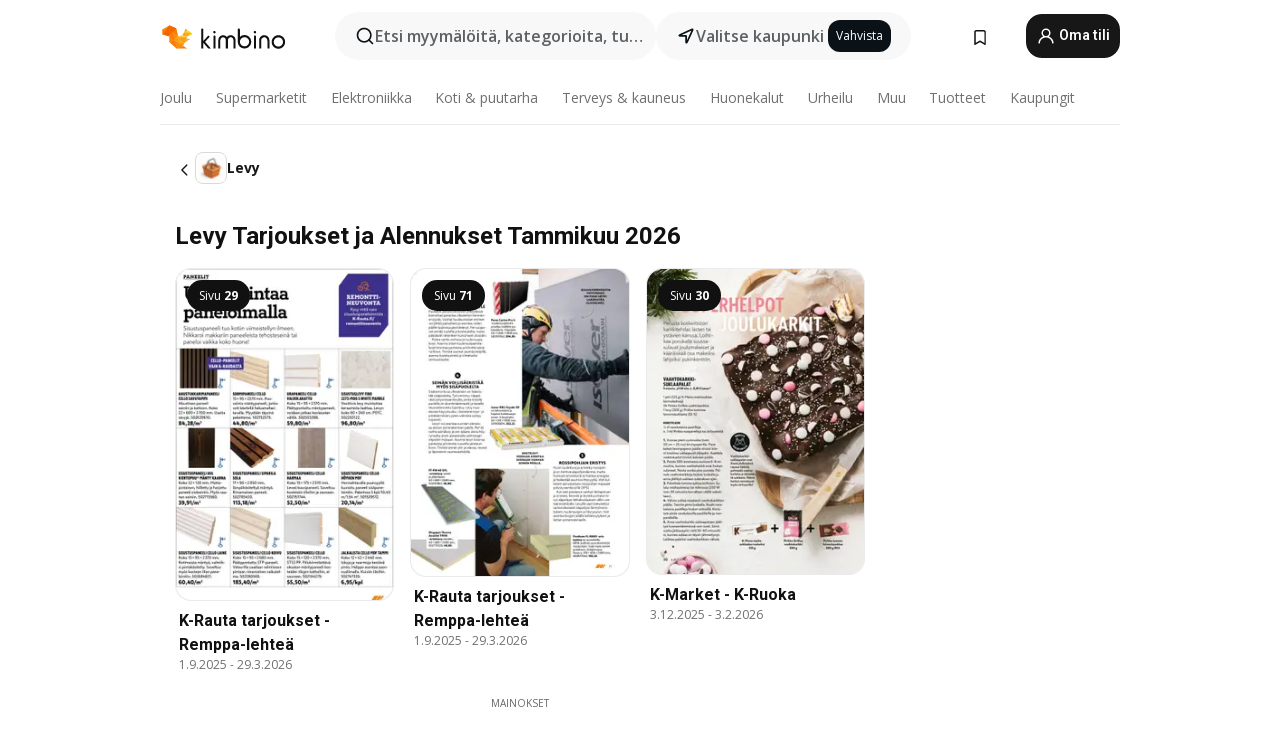

--- FILE ---
content_type: text/html;charset=utf-8
request_url: https://www.kimbino.fi/tuotteet/levy/
body_size: 86377
content:
<!DOCTYPE html><html  lang="fi-FI"><head><meta charset="utf-8">
<meta name="viewport" content="width=device-width, initial-scale=1.0, maximum-scale=5.0, minimum-scale=1.0">
<title>Levy Tarjoukset ja Alennukset Tammikuu</title>
<link rel="preconnect" href="https://fonts.googleapis.com">
<link rel="preconnect" href="https://fonts.gstatic.com" crossorigin>
<link rel="stylesheet" href="https://fonts.googleapis.com/css2?family=Open+Sans:wght@400;600;700&family=Roboto:wght@400;600;700&display=swap">
<style>.iziToast-capsule{backface-visibility:hidden;font-size:0;height:0;transform:translateZ(0);transition:transform .5s cubic-bezier(.25,.8,.25,1),height .5s cubic-bezier(.25,.8,.25,1);width:100%}.iziToast-capsule,.iziToast-capsule *{box-sizing:border-box}.iziToast-overlay{bottom:-100px;display:block;left:0;position:fixed;right:0;top:-100px;z-index:997}.iziToast{background:#ededede6;border-color:#ededede6;clear:both;cursor:default;display:inline-block;font-family:Lato,Tahoma,Arial;font-size:14px;padding:8px 45px 9px 0;pointer-events:all;position:relative;transform:translate(0);width:100%;-webkit-touch-callout:none;min-height:54px;-webkit-user-select:none;-moz-user-select:none;user-select:none}.iziToast>.iziToast-progressbar{background:#fff3;bottom:0;left:0;position:absolute;width:100%;z-index:1}.iziToast>.iziToast-progressbar>div{background:#0000004d;border-radius:0 0 3px 3px;height:2px;width:100%}.iziToast.iziToast-balloon:before{border-left:15px solid transparent;border-radius:0;border-right:0 solid transparent;border-top:10px solid #000;border-top-color:inherit;content:"";height:0;left:auto;position:absolute;right:8px;top:100%;width:0}.iziToast.iziToast-balloon .iziToast-progressbar{bottom:auto;top:0}.iziToast.iziToast-balloon>div{border-radius:0 0 0 3px}.iziToast>.iziToast-cover{background-color:#0000001a;background-position:50% 50%;background-repeat:no-repeat;background-size:100%;bottom:0;height:100%;left:0;margin:0;position:absolute;top:0}.iziToast>.iziToast-close{background:url([data-uri]) no-repeat 50% 50%;background-size:8px;border:0;cursor:pointer;height:100%;opacity:.6;outline:0;padding:0;position:absolute;right:0;top:0;width:42px}.iziToast>.iziToast-close:hover{opacity:1}.iziToast>.iziToast-body{height:auto;margin:0 0 0 15px;min-height:36px;padding:0 0 0 10px;position:relative;text-align:left}.iziToast>.iziToast-body:after{clear:both;content:"";display:table}.iziToast>.iziToast-body .iziToast-texts{display:inline-block;float:left;margin:10px 0 0;padding-right:2px}.iziToast>.iziToast-body .iziToast-inputs{float:left;margin:3px -2px;min-height:19px}.iziToast>.iziToast-body .iziToast-inputs>input:not([type=checkbox]):not([type=radio]),.iziToast>.iziToast-body .iziToast-inputs>select{background:#0000001a;border:0;border-radius:2px;box-shadow:0 0 0 1px #0003;color:#000;display:inline-block;font-size:13px;letter-spacing:.02em;margin:2px;min-height:26px;padding:4px 7px;position:relative}.iziToast>.iziToast-body .iziToast-inputs>input:not([type=checkbox]):not([type=radio]):focus,.iziToast>.iziToast-body .iziToast-inputs>select:focus{box-shadow:0 0 0 1px #0009}.iziToast>.iziToast-body .iziToast-buttons{float:left;margin:4px -2px;min-height:17px}.iziToast>.iziToast-body .iziToast-buttons>a,.iziToast>.iziToast-body .iziToast-buttons>button,.iziToast>.iziToast-body .iziToast-buttons>input:not([type=checkbox]):not([type=radio]){background:#0000001a;border:0;border-radius:2px;color:#000;cursor:pointer;display:inline-block;font-size:12px;letter-spacing:.02em;margin:2px;padding:5px 10px;position:relative}.iziToast>.iziToast-body .iziToast-buttons>a:hover,.iziToast>.iziToast-body .iziToast-buttons>button:hover,.iziToast>.iziToast-body .iziToast-buttons>input:not([type=checkbox]):not([type=radio]):hover{background:#0003}.iziToast>.iziToast-body .iziToast-buttons>a:focus,.iziToast>.iziToast-body .iziToast-buttons>button:focus,.iziToast>.iziToast-body .iziToast-buttons>input:not([type=checkbox]):not([type=radio]):focus{box-shadow:0 0 0 1px #0009}.iziToast>.iziToast-body .iziToast-buttons>a:active,.iziToast>.iziToast-body .iziToast-buttons>button:active,.iziToast>.iziToast-body .iziToast-buttons>input:not([type=checkbox]):not([type=radio]):active{top:1px}.iziToast>.iziToast-body .iziToast-icon{color:#000;display:table;font-size:23px;height:24px;left:0;line-height:24px;margin-top:-12px;position:absolute;top:50%;width:24px}.iziToast>.iziToast-body .iziToast-icon.ico-info{background:url([data-uri]) no-repeat 50% 50%;background-size:85%}.iziToast>.iziToast-body .iziToast-icon.ico-warning{background:url([data-uri]) no-repeat 50% 50%;background-size:85%}.iziToast>.iziToast-body .iziToast-icon.ico-error{background:url([data-uri]) no-repeat 50% 50%;background-size:80%}.iziToast>.iziToast-body .iziToast-icon.ico-success{background:url([data-uri]) no-repeat 50% 50%;background-size:85%}.iziToast>.iziToast-body .iziToast-icon.ico-question{background:url([data-uri]) no-repeat 50% 50%;background-size:85%}.iziToast>.iziToast-body .iziToast-message,.iziToast>.iziToast-body .iziToast-title{float:left;font-size:14px;line-height:16px;padding:0;text-align:left;white-space:normal}.iziToast>.iziToast-body .iziToast-title{color:#000;margin:0}.iziToast>.iziToast-body .iziToast-message{color:#0009;margin:0 0 10px}.iziToast.iziToast-animateInside .iziToast-buttons-child,.iziToast.iziToast-animateInside .iziToast-icon,.iziToast.iziToast-animateInside .iziToast-inputs-child,.iziToast.iziToast-animateInside .iziToast-message,.iziToast.iziToast-animateInside .iziToast-title{opacity:0}.iziToast-target{margin:0 auto;position:relative;width:100%}.iziToast-target .iziToast-capsule{overflow:hidden}.iziToast-target .iziToast-capsule:after{clear:both;content:" ";display:block;font-size:0;height:0;visibility:hidden}.iziToast-target .iziToast-capsule .iziToast{float:left;width:100%}.iziToast-wrapper{display:flex;flex-direction:column;pointer-events:none;position:fixed;width:100%;z-index:99999}.iziToast-wrapper .iziToast.iziToast-balloon:before{border-left:15px solid transparent;border-right:0 solid transparent;border-top:10px solid #000;border-top-color:inherit;left:auto;right:8px}.iziToast-wrapper-bottomLeft{bottom:0;left:0;text-align:left}.iziToast-wrapper-bottomLeft .iziToast.iziToast-balloon:before,.iziToast-wrapper-topLeft .iziToast.iziToast-balloon:before{border-left:0 solid transparent;border-right:15px solid transparent;left:8px;right:auto}.iziToast-wrapper-bottomRight{bottom:0;right:0;text-align:right}.iziToast-wrapper-topLeft{left:0;text-align:left;top:0}.iziToast-wrapper-topRight{right:0;text-align:right;top:0}.iziToast-wrapper-topCenter{left:0;right:0;text-align:center;top:0}.iziToast-wrapper-bottomCenter,.iziToast-wrapper-center{bottom:0;left:0;right:0;text-align:center}.iziToast-wrapper-center{align-items:center;flex-flow:column;justify-content:center;top:0}.iziToast-rtl{direction:rtl;font-family:Tahoma,Lato,Arial;padding:8px 0 9px 45px}.iziToast-rtl .iziToast-cover{left:auto;right:0}.iziToast-rtl .iziToast-close{left:0;right:auto}.iziToast-rtl .iziToast-body{margin:0 16px 0 0;padding:0 10px 0 0;text-align:right}.iziToast-rtl .iziToast-body .iziToast-buttons,.iziToast-rtl .iziToast-body .iziToast-inputs,.iziToast-rtl .iziToast-body .iziToast-message,.iziToast-rtl .iziToast-body .iziToast-texts,.iziToast-rtl .iziToast-body .iziToast-title{float:right;text-align:right}.iziToast-rtl .iziToast-body .iziToast-icon{left:auto;right:0}@media only screen and (min-width:568px){.iziToast-wrapper{padding:10px 15px}.iziToast{border-radius:3px;margin:5px 0;width:auto}.iziToast:after{border-radius:3px;box-shadow:inset 0 -10px 20px -10px #0003,inset 0 0 5px #0000001a,0 8px 8px -5px #00000040;content:"";height:100%;left:0;position:absolute;top:0;width:100%;z-index:-1}.iziToast:not(.iziToast-rtl) .iziToast-cover{border-radius:3px 0 0 3px}.iziToast.iziToast-rtl .iziToast-cover{border-radius:0 3px 3px 0}.iziToast.iziToast-color-dark:after{box-shadow:inset 0 -10px 20px -10px #ffffff4d,0 10px 10px -5px #00000040}.iziToast.iziToast-balloon .iziToast-progressbar{background:0 0}.iziToast.iziToast-balloon:after{box-shadow:0 10px 10px -5px #00000040,inset 0 10px 20px -5px #00000040}.iziToast-target .iziToast:after{box-shadow:inset 0 -10px 20px -10px #0003,inset 0 0 5px #0000001a}}.iziToast.iziToast-theme-dark{background:#565c70;border-color:#565c70}.iziToast.iziToast-theme-dark .iziToast-title{color:#fff}.iziToast.iziToast-theme-dark .iziToast-message{color:#ffffffb3;font-weight:300}.iziToast.iziToast-theme-dark .iziToast-close{background:url([data-uri]) no-repeat 50% 50%;background-size:8px}.iziToast.iziToast-theme-dark .iziToast-icon{color:#fff}.iziToast.iziToast-theme-dark .iziToast-icon.ico-info{background:url([data-uri]) no-repeat 50% 50%;background-size:85%}.iziToast.iziToast-theme-dark .iziToast-icon.ico-warning{background:url([data-uri]) no-repeat 50% 50%;background-size:85%}.iziToast.iziToast-theme-dark .iziToast-icon.ico-error{background:url([data-uri]) no-repeat 50% 50%;background-size:80%}.iziToast.iziToast-theme-dark .iziToast-icon.ico-success{background:url([data-uri]) no-repeat 50% 50%;background-size:85%}.iziToast.iziToast-theme-dark .iziToast-icon.ico-question{background:url([data-uri]) no-repeat 50% 50%;background-size:85%}.iziToast.iziToast-theme-dark .iziToast-buttons>a,.iziToast.iziToast-theme-dark .iziToast-buttons>button,.iziToast.iziToast-theme-dark .iziToast-buttons>input{background:#ffffff1a;color:#fff}.iziToast.iziToast-theme-dark .iziToast-buttons>a:hover,.iziToast.iziToast-theme-dark .iziToast-buttons>button:hover,.iziToast.iziToast-theme-dark .iziToast-buttons>input:hover{background:#fff3}.iziToast.iziToast-theme-dark .iziToast-buttons>a:focus,.iziToast.iziToast-theme-dark .iziToast-buttons>button:focus,.iziToast.iziToast-theme-dark .iziToast-buttons>input:focus{box-shadow:0 0 0 1px #fff9}.iziToast.iziToast-color-red{background:#ffafb4e6;border-color:#ffafb4e6}.iziToast.iziToast-color-orange{background:#ffcfa5e6;border-color:#ffcfa5e6}.iziToast.iziToast-color-yellow{background:#fff9b2e6;border-color:#fff9b2e6}.iziToast.iziToast-color-blue{background:#9ddeffe6;border-color:#9ddeffe6}.iziToast.iziToast-color-green{background:#a6efb8e6;border-color:#a6efb8e6}.iziToast.iziToast-layout2 .iziToast-body .iziToast-message,.iziToast.iziToast-layout2 .iziToast-body .iziToast-texts{width:100%}.iziToast.iziToast-layout3{border-radius:2px}.iziToast.iziToast-layout3:after{display:none}.iziToast .revealIn,.iziToast.revealIn{animation:iziT-revealIn 1s cubic-bezier(.25,1.6,.25,1) both}.iziToast .slideIn,.iziToast.slideIn{animation:iziT-slideIn 1s cubic-bezier(.16,.81,.32,1) both}.iziToast.bounceInLeft{animation:iziT-bounceInLeft .7s ease-in-out both}.iziToast.bounceInRight{animation:iziT-bounceInRight .85s ease-in-out both}.iziToast.bounceInDown{animation:iziT-bounceInDown .7s ease-in-out both}.iziToast.bounceInUp{animation:iziT-bounceInUp .7s ease-in-out both}.iziToast .fadeIn,.iziToast.fadeIn{animation:iziT-fadeIn .5s ease both}.iziToast.fadeInUp{animation:iziT-fadeInUp .7s ease both}.iziToast.fadeInDown{animation:iziT-fadeInDown .7s ease both}.iziToast.fadeInLeft{animation:iziT-fadeInLeft .85s cubic-bezier(.25,.8,.25,1) both}.iziToast.fadeInRight{animation:iziT-fadeInRight .85s cubic-bezier(.25,.8,.25,1) both}.iziToast.flipInX{animation:iziT-flipInX .85s cubic-bezier(.35,0,.25,1) both}.iziToast.fadeOut{animation:iziT-fadeOut .7s ease both}.iziToast.fadeOutDown{animation:iziT-fadeOutDown .7s cubic-bezier(.4,.45,.15,.91) both}.iziToast.fadeOutUp{animation:iziT-fadeOutUp .7s cubic-bezier(.4,.45,.15,.91) both}.iziToast.fadeOutLeft{animation:iziT-fadeOutLeft .5s ease both}.iziToast.fadeOutRight{animation:iziT-fadeOutRight .5s ease both}.iziToast.flipOutX{animation:iziT-flipOutX .7s cubic-bezier(.4,.45,.15,.91) both;backface-visibility:visible!important}.iziToast-overlay.fadeIn{animation:iziT-fadeIn .5s ease both}.iziToast-overlay.fadeOut{animation:iziT-fadeOut .7s ease both}@keyframes iziT-revealIn{0%{opacity:0;transform:scale3d(.3,.3,1)}to{opacity:1}}@keyframes iziT-slideIn{0%{opacity:0;transform:translate(50px)}to{opacity:1;transform:translate(0)}}@keyframes iziT-bounceInLeft{0%{opacity:0;transform:translate(280px)}50%{opacity:1;transform:translate(-20px)}70%{transform:translate(10px)}to{transform:translate(0)}}@keyframes iziT-bounceInRight{0%{opacity:0;transform:translate(-280px)}50%{opacity:1;transform:translate(20px)}70%{transform:translate(-10px)}to{transform:translate(0)}}@keyframes iziT-bounceInDown{0%{opacity:0;transform:translateY(-200px)}50%{opacity:1;transform:translateY(10px)}70%{transform:translateY(-5px)}to{transform:translateY(0)}}@keyframes iziT-bounceInUp{0%{opacity:0;transform:translateY(200px)}50%{opacity:1;transform:translateY(-10px)}70%{transform:translateY(5px)}to{transform:translateY(0)}}@keyframes iziT-fadeIn{0%{opacity:0}to{opacity:1}}@keyframes iziT-fadeInUp{0%{opacity:0;transform:translate3d(0,100%,0)}to{opacity:1;transform:none}}@keyframes iziT-fadeInDown{0%{opacity:0;transform:translate3d(0,-100%,0)}to{opacity:1;transform:none}}@keyframes iziT-fadeInLeft{0%{opacity:0;transform:translate3d(300px,0,0)}to{opacity:1;transform:none}}@keyframes iziT-fadeInRight{0%{opacity:0;transform:translate3d(-300px,0,0)}to{opacity:1;transform:none}}@keyframes iziT-flipInX{0%{opacity:0;transform:perspective(400px) rotateX(90deg)}40%{transform:perspective(400px) rotateX(-20deg)}60%{opacity:1;transform:perspective(400px) rotateX(10deg)}80%{transform:perspective(400px) rotateX(-5deg)}to{transform:perspective(400px)}}@keyframes iziT-fadeOut{0%{opacity:1}to{opacity:0}}@keyframes iziT-fadeOutDown{0%{opacity:1}to{opacity:0;transform:translate3d(0,100%,0)}}@keyframes iziT-fadeOutUp{0%{opacity:1}to{opacity:0;transform:translate3d(0,-100%,0)}}@keyframes iziT-fadeOutLeft{0%{opacity:1}to{opacity:0;transform:translate3d(-200px,0,0)}}@keyframes iziT-fadeOutRight{0%{opacity:1}to{opacity:0;transform:translate3d(200px,0,0)}}@keyframes iziT-flipOutX{0%{transform:perspective(400px)}30%{opacity:1;transform:perspective(400px) rotateX(-20deg)}to{opacity:0;transform:perspective(400px) rotateX(90deg)}}</style>
<style>.iziToast-wrapper .iziToast-capsule .iziToast{font-family:inherit!important;max-width:90%;padding:0 36px 0 0}.iziToast-wrapper .iziToast-capsule .iziToast.iziToast-theme-let-dark{border-radius:29px;font-weight:590;min-height:unset}.iziToast-wrapper .iziToast-capsule .iziToast.iziToast-theme-let-dark:after{box-shadow:none}.iziToast-wrapper .iziToast-capsule .iziToast.iziToast-theme-let-dark:not([class^=iziToast-layout])>.iziToast-body .iziToast-icon{transform:scale(.6666666667)!important}.iziToast-wrapper .iziToast-capsule .iziToast.iziToast-theme-let-dark:not([class^=iziToast-layout])>.iziToast-body .iziToast-buttons>:not([class^=custom-]){background:#ffffff0a;border:.5px solid hsla(0,0%,100%,.08);border-radius:12px;color:#fff;margin:2px 4px}.iziToast-wrapper .iziToast-capsule .iziToast.iziToast-theme-let-dark:not([class^=iziToast-layout])>.iziToast-body .iziToast-buttons>:not([class^=custom-]):active,.iziToast-wrapper .iziToast-capsule .iziToast.iziToast-theme-let-dark:not([class^=iziToast-layout])>.iziToast-body .iziToast-buttons>:not([class^=custom-]):focus{outline:1px solid #fff}.iziToast-wrapper .iziToast-capsule .iziToast.iziToast-theme-let-dark.iziToast-layout2>.iziToast-body:has(.iziToast-icon){padding-left:55px!important}.iziToast-wrapper .iziToast-capsule .iziToast.iziToast-theme-let-dark.iziToast-layout2>.iziToast-body .iziToast-icon{background-color:currentColor;border-radius:999px;color:#ffffff0a;left:8px;outline:12px solid currentColor;transform:unset!important}.iziToast-wrapper .iziToast-capsule .iziToast.iziToast-theme-let-dark.iziToast-layout2>.iziToast-body .iziToast-buttons>*{height:44px;padding:12px 20px}.iziToast-wrapper .iziToast-capsule .iziToast.iziToast-theme-let-dark>.iziToast-body{margin-left:16px;min-height:unset}.iziToast-wrapper .iziToast-capsule .iziToast.iziToast-theme-let-dark>.iziToast-body .iziToast-texts{margin-top:12px}.iziToast-wrapper .iziToast-capsule .iziToast.iziToast-theme-let-dark>.iziToast-body .iziToast-message{margin-bottom:12px!important}.iziToast-wrapper .iziToast-capsule .iziToast.iziToast-theme-let-dark>.iziToast-body .iziToast-buttons{float:right}.iziToast-wrapper .iziToast-capsule .iziToast.iziToast-theme-let-dark>.iziToast-body .iziToast-buttons>*{font-weight:600}.iziToast-wrapper .iziToast-capsule .iziToast.iziToast-theme-let-dark>.iziToast-body .iziToast-buttons>.custom-underline{background:none;border:none;box-shadow:none;color:#fff;outline:none;text-decoration:underline}.iziToast-wrapper .iziToast-capsule .iziToast.iziToast-theme-let-dark>.iziToast-body .iziToast-buttons>.custom-outline{background:none;border:.5px solid hsla(0,0%,100%,.08);border-radius:16px;color:#fff}.iziToast-wrapper .iziToast-capsule .iziToast.iziToast-theme-let-dark>.iziToast-body .iziToast-buttons>.custom-white{background:#fff;border-radius:16px;color:#2c2c2c}.iziToast-wrapper .iziToast-capsule .iziToast.iziToast-theme-let-dark>.iziToast-close{background:url(/images/toaster/icons/close.svg) no-repeat 50%;right:16px;width:16px}.iziToast-wrapper .iziToast-capsule .iziToast.iziToast-theme-let-dark>.iziToast-progressbar{left:50%;transform:translate(-50%);width:calc(100% - 40px)}body .iziToast-wrapper-bottomCenter{bottom:16px}body:has(.shop-subscription-banner-bottom) .iziToast-wrapper-bottomCenter{bottom:75px}</style>
<style>.svg-sprite[data-v-2d20a859]{fill:currentColor}</style>
<style>.rating[data-v-cc504407]{flex-wrap:nowrap;gap:5px}.rating .stars[data-v-cc504407]{background-image:url(/images/icons/star.svg);height:14px}.rating .reviews[data-v-cc504407]{color:#0a1217;display:-webkit-box;font-size:10px;font-weight:400;line-height:1.4;opacity:.66;-webkit-box-orient:vertical;-webkit-line-clamp:1;line-clamp:1;overflow:hidden;text-overflow:ellipsis}</style>
<style>.mobile-app-banner[data-v-c441a9db]{background-color:#fff;border-bottom:.5px solid #f2f2f7;height:58px;overflow:hidden;position:relative;z-index:20}@media (min-width:992px){.mobile-app-banner[data-v-c441a9db]{display:none}}.mobile-app-banner .content[data-v-c441a9db]{gap:8px;overflow:hidden;padding:2px 8px 2px 14px}.mobile-app-banner .content>.cta[data-v-c441a9db]{gap:10px;min-width:0;overflow:hidden}.mobile-app-banner .content>.cta .text[data-v-c441a9db]{overflow:hidden}.mobile-app-banner .content>.cta .text p[data-v-c441a9db]{color:#000;margin:0;overflow:hidden;text-overflow:ellipsis;white-space:nowrap}.mobile-app-banner .content>.cta .text p[data-v-c441a9db]:first-of-type{font-size:14px;font-weight:500;letter-spacing:-.4px}.mobile-app-banner .content>.cta .text p[data-v-c441a9db]:nth-of-type(2){font-size:12px;font-weight:400;letter-spacing:-.6px;opacity:.6}.mobile-app-banner .content .app-icon[data-v-c441a9db]{aspect-ratio:1;border:.5px solid #e5e5ea;border-radius:12px;min-width:50px}.mobile-app-banner .content .store-link[data-v-c441a9db]{background-color:#0074e5;border-radius:999px;color:#fff;font-size:14px;font-weight:600;height:30px;padding:0 17px;transition:filter .25s ease-in}.mobile-app-banner .content .store-link[data-v-c441a9db]:hover{filter:brightness(.9)}.mobile-app-banner .content .close-icon[data-v-c441a9db]{transition:transform .5s ease-in}.mobile-app-banner .content .close-icon[data-v-c441a9db]:hover{transform:scale(1.2)}.mobile-app-banner .content .close-icon[data-v-c441a9db],.mobile-app-banner .content .store-link[data-v-c441a9db]{cursor:pointer}</style>
<style>.search-button[data-v-c2f4e54d]{align-items:center;-webkit-appearance:none;-moz-appearance:none;appearance:none;background:#f8f8f8;border:none;border-radius:999px;color:#0a1217a8;display:flex;font-size:14px;font-weight:600;gap:8px;justify-content:space-between;max-height:36px;min-width:0;padding:8px 24px 8px 12px;position:relative;-webkit-user-select:none;-moz-user-select:none;user-select:none}@media (min-width:590px){.search-button[data-v-c2f4e54d]{font-size:16px;max-height:48px;min-width:300px;padding:12px 12px 12px 20px}}.search-button[data-v-c2f4e54d] svg{flex:1 0 20px;fill:#0a1217;max-width:20px}.search-button .try-to-search[data-v-c2f4e54d]{flex:1;overflow:hidden;text-align:left;text-overflow:ellipsis;white-space:nowrap}</style>
<style>input[data-v-6631adb9]{-webkit-appearance:none;-moz-appearance:none;appearance:none;background:none;border:none;color:#666;font-size:16px;font-weight:600;height:44px;outline:none;padding:0;width:100%}input[data-v-6631adb9]::-moz-placeholder{color:#0a1217a8}input[data-v-6631adb9]::placeholder{color:#0a1217a8}</style>
<style>.nuxt-icon{height:1em;margin-bottom:.125em;vertical-align:middle;width:1em}.nuxt-icon--fill,.nuxt-icon--fill *{fill:currentColor}</style>
<style>.loader-wrapper[data-v-d1e05baa]{align-items:center;display:flex;font-size:16px;font-weight:600;gap:6px;width:100%}.loader-wrapper .loader[data-v-d1e05baa]{animation:spin-d1e05baa 1.2s linear infinite;border:4px solid #f8f8f8;border-radius:50%;border-top-color:#5dbd20;height:24px;text-align:center;width:24px}@keyframes spin-d1e05baa{0%{transform:rotate(0)}to{transform:rotate(1turn)}}.city-picker-input[data-v-d1e05baa]{align-items:center;background:#f8f8f8;border-radius:999px;color:#0a1217a8;cursor:pointer;display:flex;font-size:14px;font-weight:600;gap:8px;max-height:36px;padding:8px 12px;position:relative;-webkit-user-select:none;-moz-user-select:none;user-select:none}.city-picker-input[data-v-d1e05baa]:has(.action-btn){padding-right:8px}@media (min-width:590px){.city-picker-input[data-v-d1e05baa]:has(.action-btn){padding-right:12px}}@media (min-width:590px){.city-picker-input[data-v-d1e05baa]{font-size:16px;max-height:48px;padding:12px 20px}}.city-picker-input .dummy-city[data-v-d1e05baa]{max-width:20vw;min-width:35px;overflow:hidden;text-overflow:ellipsis;white-space:nowrap}.city-picker-input .arrow[data-v-d1e05baa]{color:#0a1217;font-size:20px}.action-btn[data-v-d1e05baa]{align-items:center;-webkit-appearance:none;-moz-appearance:none;appearance:none;background:#0a1217;border:none;border-radius:12px;color:#fff;cursor:pointer;display:flex;font-size:12px;height:28px;margin-left:4px;padding:0 8px}@media (min-width:590px){.action-btn[data-v-d1e05baa]{height:32px}}.clear-btn[data-v-d1e05baa]{-webkit-appearance:none;-moz-appearance:none;appearance:none;background:none;border:none;color:#666;padding:0}</style>
<style>.notification-bell-holder[data-v-25c254b0]{height:24px;margin-left:1rem;position:relative;top:1px;width:24px}.notification-bell-holder .notification-bell[data-v-25c254b0]{--animationDuration:var(--6f9ae1d4);--width:0;--clipPath:0;clip-path:inset(var(--clipPath));cursor:pointer;flex-shrink:0;position:relative;text-align:center;transition:all var(--animationDuration);width:var(--width)}.notification-bell-holder .notification-bell.shown[data-v-25c254b0]{--clipPath:-10px;--width:24px}.notification-bell-holder .notification-bell.shown .notifications[data-v-25c254b0]{--countScale:1}.notification-bell-holder .notification-bell .icon[data-v-25c254b0]{height:21px;transform-origin:top center;transition:transform 1.5s;width:18px;will-change:transform}.notification-bell-holder .notification-bell .icon[data-v-25c254b0] path{fill:var(--357562ee)}.notification-bell-holder .notification-bell .icon.ringing[data-v-25c254b0]{animation:ring-25c254b0 var(--animationDuration) ease-in-out var(--0310a2f4)}.notification-bell-holder .notification-bell .notifications[data-v-25c254b0]{--countScale:0;align-items:center;background-color:#ff3b30;border:1.5px solid;border-radius:50%;color:#fff;display:flex;height:16px;justify-content:center;position:absolute;right:-3px;top:-3px;transform:scale(var(--countScale));transition:transform var(--animationDuration);width:16px;will-change:transform}.notification-bell-holder .notification-bell .notifications .count[data-v-25c254b0]{font-family:Roboto,sans-serif;font-size:10px;font-weight:700;position:relative;top:.5px}@keyframes ring-25c254b0{0%{transform:rotate(0)}25%{transform:rotate(15deg)}50%{transform:rotate(0)}75%{transform:rotate(-15deg)}to{transform:rotate(0)}}</style>
<style>.nav-bookmarks[data-v-8ef6e452]{min-width:36px;padding:6px}@media (min-width:992px){.nav-bookmarks[data-v-8ef6e452]{padding:12px}}.nav-bookmarks[data-v-8ef6e452]:after{background-color:red;border-radius:50%;content:"";display:inline-block;height:8px;opacity:0;position:absolute;right:6px;top:5px;transition:opacity .25s linear;width:8px}@media (min-width:992px){.nav-bookmarks[data-v-8ef6e452]:after{right:7px;top:8px}}.nav-bookmarks.has-entries[data-v-8ef6e452]:after{animation:showDot-8ef6e452 1s 1s forwards}.nav-bookmarks.pulsate[data-v-8ef6e452]:after{animation:pulsate-8ef6e452 2s 1s;opacity:1}.nav-bookmarks svg[data-v-8ef6e452]{color:#111;font-size:20px}@keyframes showDot-8ef6e452{0%{opacity:0}to{opacity:1}}@keyframes pulsate-8ef6e452{0%{transform:scale(1)}25%{transform:scale(1.35)}50%{transform:scale(1)}75%{transform:scale(1.35)}to{opacity:1}}</style>
<style>.dropdowns .dropdown-mobile-holder[data-v-2d208b90]{background:#fff;display:block;height:100vh;padding-top:8px;position:fixed;right:0;text-align:left;top:0;transform-origin:right;width:100vw;z-index:50}@media (min-width:590px){.dropdowns .dropdown-mobile-holder[data-v-2d208b90]{width:300px}}.dropdowns .dropdown-holder[data-v-2d208b90]{left:0;margin-top:0;position:absolute;transform:translateZ(0);z-index:100}.dropdowns .dropdown-holder.slide-enter-active[data-v-2d208b90],.dropdowns .dropdown-holder.slide-leave-active[data-v-2d208b90]{transition:opacity .3s,margin-top .3s}.dropdowns .dropdown-holder.slide-enter-from[data-v-2d208b90],.dropdowns .dropdown-holder.slide-leave-to[data-v-2d208b90]{left:0;margin-top:15px;opacity:0}.dropdowns .dropdown-holder .dropdown-tip[data-v-2d208b90]{background:#fff;bottom:0;clip-path:polygon(50% 0,0 100%,100% 100%);height:15px;left:0;position:absolute;transform:translateY(100%);width:20px}.dropdowns .dropdown-holder .dropdown-content[data-v-2d208b90]{background:#fff;border-radius:5px;bottom:-14px;box-shadow:0 3px 10px #0000001a;display:block;left:0;position:absolute;transform:translateY(100%)}</style>
<style>.header-account-dropdown[data-v-23608a5b]{margin:0 .5rem 0 1rem}@media (min-width:992px){.header-account-dropdown[data-v-23608a5b]{margin-left:1.5rem}.header-account-dropdown__account[data-v-23608a5b]{align-items:center;background-color:#f5f5f57a;border:.5px solid #f2f2f7;border-radius:12px;color:#fff;cursor:pointer;display:flex;height:36px;justify-content:center;line-height:45px;text-align:center;transition:all .25s;width:36px}.header-account-dropdown__account[data-v-23608a5b]:hover{box-shadow:0 2px 8px #0000000a;filter:brightness(.95)}}.header-account-dropdown__account .user[data-v-23608a5b]{font-size:20px;margin-bottom:0;position:relative}@media (min-width:992px){.header-account-dropdown__account .user[data-v-23608a5b]{top:-1px}}.header-account-dropdown__account .user[data-v-23608a5b] path{fill:#0a1217}.header-account-dropdown__dropdown[data-v-23608a5b]{color:#666;font-family:Roboto,sans-serif;font-size:14px;font-weight:400;padding:1rem 0;width:100%}@media (min-width:590px){.header-account-dropdown__dropdown[data-v-23608a5b]{width:250px}}.header-account-dropdown__dropdown>div[data-v-23608a5b]{background-color:#fff}.header-account-dropdown__dropdown>div[data-v-23608a5b]:hover{color:#0a1217;filter:brightness(.95)}.header-account-dropdown__dropdown .number[data-v-23608a5b]{background-color:#171717;border-radius:50%;color:#fff;font-size:10px;height:18px;line-height:18px;text-align:center;width:18px}.header-account-dropdown__dropdown a[data-v-23608a5b],.header-account-dropdown__dropdown button[data-v-23608a5b]{color:currentColor;display:inline-block;padding:8px 15px 8px 25px;width:100%}.header-account-dropdown__dropdown a.orange[data-v-23608a5b],.header-account-dropdown__dropdown button.orange[data-v-23608a5b]{border:none;color:#f96a01;font-weight:700;overflow:hidden;text-overflow:ellipsis}.header-account-dropdown__dropdown a.orange span[data-v-23608a5b],.header-account-dropdown__dropdown button.orange span[data-v-23608a5b]{color:currentColor;font-size:12px;font-weight:400}.header-account-dropdown__dropdown .logout-btn[data-v-23608a5b]{-webkit-appearance:none;-moz-appearance:none;appearance:none;background:#fff;border:none;color:#0a1217;font-weight:600;overflow:hidden;text-align:left;text-overflow:ellipsis}</style>
<style>.button[data-v-ff603878]{background:#5dbd20;border:2px solid #5dbd20;border-radius:12px;box-sizing:border-box;-moz-box-sizing:border-box;color:#fff;cursor:pointer;display:inline-block;font-weight:700;height:-moz-max-content;height:max-content;line-height:1.2em;min-height:44px;padding:.5em 5em;transition:all .2s}.button[data-v-ff603878]:focus,.button[data-v-ff603878]:hover{color:#fff;outline:transparent}.button[data-v-ff603878]:hover{background:#70b653;border-color:#70b653}.button.white[data-v-ff603878]{border:2px solid #fff}.button.white[data-v-ff603878]:hover{background:#818181;border-color:#fff}.button.primary[data-v-ff603878]{background:#171717;border-color:#171717}.button.primary[data-v-ff603878]:hover{background:#313131;border-color:#313131}.button .arrow[data-v-ff603878]{margin:0 -.75rem 4px 1rem;transform:rotate(90deg)}.button.red[data-v-ff603878]{background:red;border-color:red}.button.red[data-v-ff603878]:hover{background:#f33;border-color:#f33}.button.orange[data-v-ff603878]{background:#f96a01;border-color:#f96a01}.button.orange[data-v-ff603878]:hover{background:#fe872f;border-color:#fe872f}.button.orange.outline[data-v-ff603878]{background:#fff;color:#f96a01}.button.orange.outline[data-v-ff603878]:hover{background:#f96a01;border-color:#f96a01;color:#fff}.button.green.outline[data-v-ff603878]{background:#fff;color:#5dbd20}.button.green.outline[data-v-ff603878]:hover{background:#5dbd20;color:#fff}.button.grey[data-v-ff603878]{background:#9d9d9d;border-color:#9d9d9d}.button.grey[data-v-ff603878]:hover{background:#b1b1b1;border-color:#b1b1b1}.button.grey.outline[data-v-ff603878]{background:transparent;border:2px solid #9d9d9d;color:#9d9d9d}.button.grey.outline[data-v-ff603878]:hover{background:#9d9d9d;color:#fff}.button.light-grey[data-v-ff603878]{background:#f5f5f5;border-color:#f5f5f5;color:#0a1217}.button.light-grey[data-v-ff603878]:hover{background:#e1e1e1;border-color:#e1e1e1}.button.light-grey.outline[data-v-ff603878]{background:transparent;border:2px solid #f5f5f5;color:#0a1217}.button.light-grey.outline[data-v-ff603878]:hover{background:#f5f5f5;color:#0a1217}.button.blue[data-v-ff603878]{background:#3b5998;border-color:#3b5998;color:#fff}.button.blue[data-v-ff603878]:hover{background:#344e86;border-color:#344e86}.button.google-login[data-v-ff603878]{background:#fff;border-color:#9d9d9d;color:#9d9d9d}.button.google-login[data-v-ff603878]:hover{background:#9d9d9d;color:#fff}.button.google-login:hover img[data-v-ff603878]{filter:brightness(0) invert(1)}.button.mustard[data-v-ff603878]{background:#f3a116;border-color:#f3a116}.button.mustard[data-v-ff603878]:hover{background:#f5b547;border-color:#f5b547}.button.slim[data-v-ff603878]{padding:.5em 2em}.button.no-wrap[data-v-ff603878]{white-space:nowrap}.button.block[data-v-ff603878]{display:block;padding-left:.5em;padding-right:.5em;text-align:center;width:100%}.button.text-left[data-v-ff603878],.button.text-right[data-v-ff603878]{text-align:left}.button.icon[data-v-ff603878]{align-items:center;border-radius:50%;display:flex;height:40px;justify-content:center;min-height:0;padding:0;width:40px}.button.compact[data-v-ff603878]{height:26px;width:26px}.button.disabled[data-v-ff603878]{opacity:.6}.button.shadow[data-v-ff603878]{box-shadow:0 7px 10px #00000065}</style>
<style>.inputs-desktop[data-v-0710b1f5]{gap:12px;width:60%}#header-main-toolbar .toolbar-desktop[data-v-0710b1f5]{background:#fff!important;height:72px;position:fixed;width:100vw;z-index:10}#header-main-toolbar .toolbar-desktop__holder[data-v-0710b1f5]{align-items:center;display:flex;height:100%;justify-content:space-between}#header-main-toolbar .toolbar-desktop .account-icon[data-v-0710b1f5]{height:20px;width:20px}#header-main-toolbar .toolbar-desktop .account-btn[data-v-0710b1f5]{-webkit-backdrop-filter:blur(15px);backdrop-filter:blur(15px);border-radius:16px;font-size:14px;font-weight:600;padding:0 8px}#header-main-toolbar .toolbar-desktop__toolbar-icons[data-v-0710b1f5]{align-items:center;color:#9d9d9d;display:flex;font-family:Roboto,sans-serif;font-size:14px;font-weight:700}#header-main-toolbar .toolbar-desktop__toolbar-icons div[data-v-0710b1f5],#header-main-toolbar .toolbar-desktop__toolbar-icons>button[data-v-0710b1f5]{cursor:pointer}#header-main-toolbar .toolbar-mobile[data-v-0710b1f5]{background:#fff;box-shadow:0 3px 10px #0000001a;position:fixed;transition:.3s ease-in-out;width:100vw;z-index:10}#header-main-toolbar .toolbar-mobile__holder[data-v-0710b1f5]{display:flex;gap:8px;min-height:92px}#header-main-toolbar .toolbar-mobile__top-row[data-v-0710b1f5]{align-items:center;display:flex;flex-direction:row;justify-content:space-between;width:100%}#header-main-toolbar .toolbar-mobile__menu[data-v-0710b1f5]{cursor:pointer}#header-main-toolbar .toolbar-mobile__menu[data-v-0710b1f5] path{fill:#0a1217}#header-main-toolbar .toolbar-mobile__icons[data-v-0710b1f5]{align-items:center;display:flex}#header-main-toolbar .toolbar-mobile__icons svg[data-v-0710b1f5]{font-size:20px}#header-main-toolbar .toolbar-mobile__icons .user[data-v-0710b1f5] path{fill:#0a1217}#header-main-toolbar .toolbar-mobile__icons>div[data-v-0710b1f5]{align-items:center;display:flex;justify-content:center;padding:6px;width:40px}#header-main-toolbar .toolbar-mobile__bottom-row[data-v-0710b1f5]{background:#fff;font-size:11px}#header-main-toolbar .toolbar-mobile__bottom-row.hidden-branches-height[data-v-0710b1f5]{height:0}#header-main-toolbar .toolbar-mobile__bottom-row .on[data-v-0710b1f5]{overflow:hidden;text-overflow:ellipsis;white-space:nowrap}#header-main-toolbar .toolbar-mobile__bottom-row .green[data-v-0710b1f5]{color:#5dbd20}#header-main-toolbar .toolbar-mobile__bottom-row svg[data-v-0710b1f5]{vertical-align:sub}#header-main-toolbar .toolbar-mobile__bottom-row .inputs[data-v-0710b1f5]{gap:8px}</style>
<style>.navbar-desktop-submenu[data-v-5556c928]{background:#f5f5f5;border-top:16px solid #fff;color:#fff;cursor:default;display:none;height:auto;padding:1em 0 1.5em;position:absolute;top:100%;width:100%;z-index:9}.navbar-desktop-submenu.show[data-v-5556c928]{display:block}.navbar-desktop-submenu__body[data-v-5556c928]{color:#666;font-size:.75em;font-weight:600;height:100%;-webkit-user-select:none;-moz-user-select:none;user-select:none}.navbar-desktop-submenu__body__shop-list[data-v-5556c928]{flex:1;font-family:Roboto,sans-serif;gap:8px}.navbar-desktop-submenu__body__shop-list a[data-v-5556c928]{color:currentColor}.navbar-desktop-submenu__body__shop-list a[data-v-5556c928]:focus,.navbar-desktop-submenu__body__shop-list a[data-v-5556c928]:hover{color:#0a1217;outline:none;text-decoration:underline}.navbar-desktop-submenu__body__shop-list__heading[data-v-5556c928]{color:#0a1217a8;font-weight:400}.navbar-desktop-submenu__body__shop-list__shop-links__shop-col[data-v-5556c928]{gap:4px}.navbar-desktop-submenu__body__shop-list__category-link[data-v-5556c928]{font-size:1.1667em;font-weight:700;text-decoration:underline}</style>
<style>.navbar-holder[data-v-e2edcd88]{background:#fff;display:none;position:fixed;top:72px;transition:.6s ease-in-out;width:100%;z-index:8}@media (min-width:992px){.navbar-holder[data-v-e2edcd88]{display:block}}.navbar-holder.scrolled-up[data-v-e2edcd88]{top:-300px}.navbar-holder .navbar-desktop[data-v-e2edcd88]{border-bottom:.5px solid rgba(0,0,0,.08);display:none;min-height:52px;white-space:nowrap}@media (min-width:992px){.navbar-holder .navbar-desktop[data-v-e2edcd88]{align-items:center;display:flex;justify-content:center}}.navbar-holder .navbar-desktop__arrow-left[data-v-e2edcd88],.navbar-holder .navbar-desktop__arrow-right[data-v-e2edcd88]{cursor:pointer;height:0;padding:0;transition:width .25s,height .25s,filter .25s,padding .25s;width:0;z-index:5}.navbar-holder .navbar-desktop__arrow-left[data-v-e2edcd88]:hover,.navbar-holder .navbar-desktop__arrow-right[data-v-e2edcd88]:hover{fill:#0a1217}.navbar-holder .navbar-desktop__arrow-left.shown[data-v-e2edcd88],.navbar-holder .navbar-desktop__arrow-right.shown[data-v-e2edcd88]{height:35px;padding:0 10px;width:40px}.navbar-holder .navbar-desktop__arrow-left[data-v-e2edcd88]{background:#fff;transform:rotate(90deg)}.navbar-holder .navbar-desktop__arrow-right[data-v-e2edcd88]{background:#fff;transform:rotate(-90deg)}.navbar-holder .navbar-desktop nav[data-v-e2edcd88]{border:none;display:flex;flex:1;margin:0;overflow-y:hidden;padding:0;position:relative;-ms-overflow-style:none;overflow:-moz-scrollbars-none;scrollbar-width:none}.navbar-holder .navbar-desktop nav[data-v-e2edcd88]::-webkit-scrollbar{display:none}.navbar-holder .navbar-desktop nav .offers-category[data-v-e2edcd88] svg{font-size:18px;margin-right:2px;position:relative;top:-2px}.navbar-holder .navbar-desktop a[data-v-e2edcd88]{border-bottom:0 solid transparent;color:#707070;display:inline-block;font-size:14px;font-weight:400;line-height:52px;margin-right:1.7em;position:relative}.navbar-holder .navbar-desktop a[data-v-e2edcd88]:after{background:transparent;bottom:0;content:"";height:2px;left:0;position:absolute;width:100%}.navbar-holder .navbar-desktop a.router-link-active[data-v-e2edcd88],.navbar-holder .navbar-desktop a.submenu-active[data-v-e2edcd88],.navbar-holder .navbar-desktop a[data-v-e2edcd88]:focus,.navbar-holder .navbar-desktop a[data-v-e2edcd88]:hover{color:#0a1217!important}.navbar-holder .navbar-desktop a.router-link-active[data-v-e2edcd88]:after,.navbar-holder .navbar-desktop a.submenu-active[data-v-e2edcd88]:after,.navbar-holder .navbar-desktop a[data-v-e2edcd88]:focus:after,.navbar-holder .navbar-desktop a[data-v-e2edcd88]:hover:after{background-color:#171717}.navbar-holder .navbar-desktop a.router-link-active[data-v-e2edcd88]{font-weight:600}.navbar-holder .navbar-desktop a[data-v-e2edcd88]:focus{outline:none}.navbar-holder .navbar-desktop a.event[data-v-e2edcd88],.navbar-holder .navbar-desktop a.special-offers[data-v-e2edcd88]{color:#707070;font-size:14px}.navbar-holder .navbar-desktop a.special-offers.router-link-exact-active[data-v-e2edcd88]{color:#f96a01!important}.navbar-holder .navbar-desktop a.special-offers.router-link-exact-active[data-v-e2edcd88]:after{background-color:#f96a01}</style>
<style>.navbar-links[data-v-240bc567]{line-height:3em}.navbar-links.submenu[data-v-240bc567]{padding-top:50px}.navbar-links a[data-v-240bc567],.navbar-links span[data-v-240bc567]{align-items:center;color:#666;cursor:pointer;display:flex;font-size:14px;justify-content:space-between}.navbar-links a svg[data-v-240bc567],.navbar-links span svg[data-v-240bc567]{height:16px;transform:rotate(270deg);width:16px}.navbar-links a.event[data-v-240bc567],.navbar-links span.event[data-v-240bc567]{color:#707070!important}.navbar-links a.special-offers[data-v-240bc567],.navbar-links span.special-offers[data-v-240bc567]{color:#707070;gap:2px;justify-content:flex-start}.navbar-links a.special-offers span[data-v-240bc567],.navbar-links span.special-offers span[data-v-240bc567]{color:inherit}.navbar-links a.special-offers[data-v-240bc567] svg,.navbar-links span.special-offers[data-v-240bc567] svg{transform:none}</style>
<style>.navbar-account .link[data-v-9d90c20f],.navbar-account a[data-v-9d90c20f]{color:#5dbd20;font-size:13px}.navbar-account p[data-v-9d90c20f]{font-size:11px;margin:0}.navbar-account .bigger[data-v-9d90c20f]{color:#666;display:block;font-size:16px;font-weight:700}.navbar-account .bigger svg[data-v-9d90c20f]{vertical-align:baseline}.navbar-account h3[data-v-9d90c20f]{color:#171717;font-size:23px}@media (min-width:590px){.navbar-account h3[data-v-9d90c20f]{cursor:pointer}}.navbar-account hr[data-v-9d90c20f]{border:0;border-top:1px solid #d6d6d6;margin:1em 0}</style>
<style>.navbar-footer[data-v-5b40f3fd]{align-items:flex-start;display:flex;flex-direction:column}.navbar-footer__app-holder[data-v-5b40f3fd]{display:flex;flex-direction:column;justify-content:space-between;margin-top:1em;width:210px}.navbar-footer__app-button[data-v-5b40f3fd]{margin-bottom:12px;max-width:100px!important}.navbar-footer__app-button[data-v-5b40f3fd] img{height:28px}.navbar-footer__socials[data-v-5b40f3fd]{display:flex;gap:15px;justify-content:flex-start;margin-bottom:100px;margin-top:20px;width:120px}.navbar-footer__socials a[data-v-5b40f3fd]{color:#9d9d9d!important;height:24px}.navbar-footer__socials a[data-v-5b40f3fd]:hover{color:#5dbd20!important}</style>
<style>.navbar-mobile[data-v-1c708ec3]{background:#000000b3;display:flex;flex-direction:column;height:100vh;position:fixed;width:100vw;z-index:41}.navbar-mobile.linear[data-v-1c708ec3]{background:linear-gradient(90deg,#000000b3 0,#000000b3 calc(100vw - 250px),#fff calc(100vw - 250px),#fff)}.navbar-mobile__body[data-v-1c708ec3]{height:100vh;overflow-y:scroll;position:absolute;right:0;width:inherit}.navbar-mobile__body.no-scroll[data-v-1c708ec3]{overflow-y:hidden}.navbar-mobile__shadow[data-v-1c708ec3]{height:100vh;position:fixed;width:calc(100vw - 250px);z-index:50}@media (min-width:590px){.navbar-mobile__shadow[data-v-1c708ec3]{width:calc(100vw - 300px)}}.navbar-mobile__menu-holder[data-v-1c708ec3]{background:#fff;box-sizing:border-box;-moz-box-sizing:border-box;flex-grow:1;min-height:100vh;min-width:250px;overflow-y:scroll;padding:8px 5px 0;position:absolute;right:0;text-align:right;top:0;transform-origin:right;z-index:50}@media (min-width:590px){.navbar-mobile__menu-holder[data-v-1c708ec3]{height:100vh;width:300px}}.navbar-mobile__menu-holder .close-menu[data-v-1c708ec3]{background:#fff;color:#9d9d9d;cursor:pointer;display:block;height:50px;line-height:36px;padding:8px 20px 0 0;position:fixed;right:0;top:0;width:250px;z-index:inherit}@media (min-width:590px){.navbar-mobile__menu-holder .close-menu[data-v-1c708ec3]{width:300px}}.navbar-mobile__menu-holder .close-menu.scrolled[data-v-1c708ec3]{box-shadow:0 3px 10px #0000001a;transition:all .2s}.navbar-mobile__nav-holder[data-v-1c708ec3]{background:#fff;display:flex;flex-flow:column;justify-content:flex-start;margin-top:42px;overflow-y:overlay;text-align:left}@media (min-width:590px){.navbar-mobile__nav-holder[data-v-1c708ec3]{min-height:100%}}.navbar-mobile__nav-holder nav[data-v-1c708ec3]{background:#fff}.navbar-mobile__nav-holder nav h4[data-v-1c708ec3]{font-family:Open Sans;overflow:hidden;text-overflow:ellipsis;white-space:nowrap}.navbar-mobile__nav-holder nav h4 svg[data-v-1c708ec3]{height:16px;margin-bottom:2px;transform:rotate(90deg);width:16px}.navbar-mobile__nav-holder[data-v-1c708ec3] hr,.navbar-mobile__nav-holder hr[data-v-1c708ec3]{border:0;border-top:1px solid #d6d6d6;margin:1em 0}.navbar-mobile__submenu[data-v-1c708ec3]{background:#fff;margin-top:50px;min-height:100vh;padding-left:20px;position:absolute;right:15px;top:0;width:235px}@media (min-width:590px){.navbar-mobile__submenu[data-v-1c708ec3]{width:275px}}.navbar-mobile__submenu-header[data-v-1c708ec3]{background:#fff;position:absolute;transform:translate(0);width:210px}@media (min-width:590px){.navbar-mobile__submenu-header[data-v-1c708ec3]{width:250px}}.navbar-mobile__submenu-header.scrolled[data-v-1c708ec3]{position:fixed}.navbar-mobile__submenu-header.scrolled hr[data-v-1c708ec3]{margin-bottom:.5em}.slide-enter-active[data-v-1c708ec3],.slide-leave-active[data-v-1c708ec3]{transition:all var(--0cff5e08) ease-in-out}.slide-enter-from[data-v-1c708ec3],.slide-leave-to[data-v-1c708ec3]{transform:translate(300px)}.menu-hide-enter-active[data-v-1c708ec3],.menu-hide-leave-active[data-v-1c708ec3]{transition:all var(--86cf7348) ease-in-out}.menu-hide-enter-from[data-v-1c708ec3],.menu-hide-leave-to[data-v-1c708ec3]{opacity:0;transform:translate(-300px) scaleY(0);transform-origin:right}.submenu-slide-enter-active[data-v-1c708ec3],.submenu-slide-leave-active[data-v-1c708ec3]{transition:all var(--0cff5e08) ease-in-out}.submenu-slide-enter-from[data-v-1c708ec3],.submenu-slide-leave-to[data-v-1c708ec3]{transform:translate(300px);transform-origin:top}</style>
<style>.shop-header[data-v-6801b5c0]{align-items:center;align-self:stretch;display:flex;height:56px;justify-content:space-between;padding:0}.shop-header .shop-header-left[data-v-6801b5c0]{align-items:center;display:flex;flex:1;gap:12px;min-width:0}.shop-header .shop-logo[data-v-6801b5c0]{align-items:center;aspect-ratio:1/1;border:.5px solid rgba(0,0,0,.15);border-radius:8px;display:flex;height:32px;justify-content:center;overflow:hidden;width:32px}.shop-header .shop-logo img[data-v-6801b5c0]{max-height:90%;max-width:90%;-o-object-fit:contain;object-fit:contain}.shop-header .shop-name[data-v-6801b5c0]{align-items:center;color:#171717;display:block;font-size:14px;font-weight:700;line-height:20px;margin:0;overflow:hidden;text-overflow:ellipsis;white-space:nowrap}.shop-header .action-btn[data-v-6801b5c0]{align-items:center;background:#171717;border:0;border-radius:12px;color:#fff;display:flex;font-size:12px;font-weight:600;gap:4px;justify-content:center;letter-spacing:0;line-height:16px;padding:8px 12px}.shop-header .arrow[data-v-6801b5c0]{cursor:pointer}</style>
<style>.tooltip-wrapper.fade-enter-active[data-v-b6f1a0fb],.tooltip-wrapper.fade-leave-active[data-v-b6f1a0fb]{transition:opacity .3s}.tooltip-wrapper.fade-enter-from[data-v-b6f1a0fb],.tooltip-wrapper.fade-leave-to[data-v-b6f1a0fb]{opacity:0}.tooltip-wrapper .text[data-v-b6f1a0fb]{border-radius:3px;font-size:12px;font-weight:700;margin-right:8px;overflow-x:hidden;padding:.4em .65em;pointer-events:none;position:absolute;right:100%;top:50%;transform:translateY(-50%);white-space:nowrap}.tooltip-wrapper .text[data-v-b6f1a0fb] :after{border-bottom:.6em solid transparent;border-top:.6em solid transparent;content:"";height:0;position:absolute;right:-6px;top:5px;width:0}.tooltip-wrapper.grey .text[data-v-b6f1a0fb]{background:#f4f4f4;color:#9d9d9d}.tooltip-wrapper.grey .text[data-v-b6f1a0fb] :after{border-left:.6em solid #f4f4f4}.tooltip-wrapper.green .text[data-v-b6f1a0fb]{background:#5dbd20;color:#fff}.tooltip-wrapper.green .text[data-v-b6f1a0fb] :after{border-left:.6em solid #5dbd20}.tooltip-wrapper.orange .text[data-v-b6f1a0fb]{background:#f96a01;color:#fff}.tooltip-wrapper.orange .text[data-v-b6f1a0fb] :after{border-left:.6em solid #f96a01}</style>
<style>.icon-menu-holder[data-v-bbb63ce7]{position:absolute;right:0;top:-2.5px;z-index:80}@media (min-width:590px){.icon-menu-holder[data-v-bbb63ce7]{top:50%;transform:translateY(-50%)}}.icon-menu-holder .icon-menu[data-v-bbb63ce7]{background:var(--36c36d0c);border-radius:50%;color:#9d9d9d;cursor:pointer;height:35px;line-height:35px;text-align:center;transition:all .3s;width:35px}.icon-menu-holder .icon-menu:hover svg[data-v-bbb63ce7]{color:#707070;transition:.2s ease-in-out}@media (min-width:590px){.icon-menu-holder.login[data-v-bbb63ce7]{top:0;transform:translateY(0)}}.icon-menu-holder.login .icon-menu[data-v-bbb63ce7]{align-items:center;display:flex;font-size:14px;height:24px;justify-content:space-evenly;vertical-align:center;width:24px}.icon-menu-holder.login .icon-menu svg[data-v-bbb63ce7]{height:14px;width:14px}@media (min-width:590px){.icon-menu-holder.login .icon-menu[data-v-bbb63ce7]{height:35px;line-height:35px;width:35px}.icon-menu-holder.login .icon-menu svg[data-v-bbb63ce7]{height:24px;width:24px}}</style>
<style>.header .brand[data-v-94f917fe]{align-items:center;background:#fff;margin:.8em 0 1.6em}.header .brand[data-v-94f917fe],.header .brand .container[data-v-94f917fe]{display:flex;justify-content:center}.header .brand[data-v-94f917fe] img{height:24px}@media (min-width:590px){.header .brand[data-v-94f917fe] img{height:35px;margin:1.2em 0}}</style>
<style>.switch-holder[data-v-c720a873]{background:#c4c4c4;border-radius:15px;cursor:pointer;display:flex;height:22px;padding:2px;position:relative;transition:all .3s;width:45px}.switch-holder.active[data-v-c720a873]{background:#5dbd20}.switch-holder.active .dot[data-v-c720a873]{transform:translate(23px)}.switch-holder.disabled[data-v-c720a873]{cursor:default;opacity:.4;pointer-events:none}.switch-holder .dot[data-v-c720a873]{background:#fff;border-radius:50%;height:18px;transition:all .3s;width:18px}</style>
<style>.button[data-v-077a7e48]{background:#5dbd20;border:2px solid #5dbd20;border-radius:5px;box-sizing:border-box;-moz-box-sizing:border-box;color:#fff;cursor:pointer;display:inline-block;font-weight:700;height:-moz-max-content;height:max-content;line-height:1.2em;min-height:44px;padding:.5em 5em;transition:all .2s}.button[data-v-077a7e48]:focus,.button[data-v-077a7e48]:hover{color:#fff;outline:transparent}.button[data-v-077a7e48]:hover{background:#70b653;border-color:#70b653}.button.white[data-v-077a7e48]{border:2px solid #fff}.button.white[data-v-077a7e48]:hover{background:#818181;border-color:#fff}.button .arrow[data-v-077a7e48]{margin:0 -.75rem 4px 1rem;transform:rotate(90deg)}.button.primary-black[data-v-077a7e48]{background:#171717;border-color:#171717}.button.primary-black[data-v-077a7e48]:hover{background:#313131;border-color:#313131}.button.red[data-v-077a7e48]{background:red;border-color:red}.button.red[data-v-077a7e48]:hover{background:#f33;border-color:#f33}.button.orange[data-v-077a7e48]{background:#f96a01;border-color:#f96a01}.button.orange[data-v-077a7e48]:hover{background:#fe872f;border-color:#fe872f}.button.orange.outline[data-v-077a7e48]{background:#fff;color:#f96a01}.button.orange.outline[data-v-077a7e48]:hover{background:#f96a01;border-color:#f96a01;color:#fff}.button.green.outline[data-v-077a7e48]{background:#fff;color:#5dbd20}.button.green.outline[data-v-077a7e48]:hover{background:#5dbd20;color:#fff}.button.grey[data-v-077a7e48]{background:#9d9d9d;border-color:#9d9d9d}.button.grey[data-v-077a7e48]:hover{background:#b1b1b1;border-color:#b1b1b1}.button.grey.outline[data-v-077a7e48]{background:transparent;border:2px solid #9d9d9d;color:#9d9d9d}.button.grey.outline[data-v-077a7e48]:hover{background:#9d9d9d;color:#fff}.button.light-grey[data-v-077a7e48]{background:#f5f5f5;border-color:#f5f5f5;color:#0a1217}.button.light-grey[data-v-077a7e48]:hover{background:#e1e1e1;border-color:#e1e1e1}.button.light-grey.outline[data-v-077a7e48]{background:transparent;border:2px solid #f5f5f5;color:#0a1217}.button.light-grey.outline[data-v-077a7e48]:hover{background:#f5f5f5;color:#0a1217}.button.blue[data-v-077a7e48]{background:#3b5998;border-color:#3b5998;color:#fff}.button.blue[data-v-077a7e48]:hover{background:#344e86;border-color:#344e86}.button.google-login[data-v-077a7e48]{background:#fff;border-color:#9d9d9d;color:#9d9d9d}.button.google-login[data-v-077a7e48]:hover{background:#9d9d9d;color:#fff}.button.google-login:hover img[data-v-077a7e48]{filter:brightness(0) invert(1)}.button.mustard[data-v-077a7e48]{background:#f3a116;border-color:#f3a116}.button.mustard[data-v-077a7e48]:hover{background:#f5b547;border-color:#f5b547}.button.slim[data-v-077a7e48]{padding:.5em 2em}.button.no-wrap[data-v-077a7e48]{white-space:nowrap}.button.block[data-v-077a7e48]{display:block;padding-left:.5em;padding-right:.5em;text-align:center;width:100%}.button.text-left[data-v-077a7e48],.button.text-right[data-v-077a7e48]{text-align:left}.button.icon[data-v-077a7e48]{align-items:center;border-radius:50%;display:flex;height:40px;justify-content:center;min-height:0;padding:0;width:40px}.button.compact[data-v-077a7e48]{height:26px;width:26px}.button.disabled[data-v-077a7e48],.button[data-v-077a7e48]:disabled{cursor:not-allowed;opacity:.6}.button.shadow[data-v-077a7e48]{box-shadow:0 7px 10px #00000065}</style>
<style>a[data-v-aa2d8489]{font-family:Roboto,sans-serif}.buttons[data-v-aa2d8489]{display:flex;justify-content:space-between}.buttons[data-v-aa2d8489] .button{font-size:14px;height:auto;min-width:160px;padding:.8em 1em}@media (max-width:350px){.buttons[data-v-aa2d8489] .button{min-width:120px}}.cookies-section[data-v-aa2d8489]{box-shadow:0 1px 6px #0000001f;margin:.5em -15px}.cookies-section[data-v-aa2d8489]:first-of-type{margin-top:1em}.cookies-section .section-headline[data-v-aa2d8489]{align-items:center;display:flex;justify-content:space-between;padding:1em;transition:.25s ease-in-out}.cookies-section .section-headline.opened[data-v-aa2d8489]{background:#5dbd20;color:#fff}.cookies-section .section-headline svg[data-v-aa2d8489]{color:#666;height:16px;transform:rotate(-90deg);transition:.2s ease-in-out;width:16px}.cookies-section .section-headline svg[data-v-aa2d8489] .svg-arrow-down{stroke-width:1.5px}.cookies-section .section-headline svg.rotated[data-v-aa2d8489]{color:#fff;transform:rotate(0)}.cookies-section .section-check[data-v-aa2d8489]{align-items:center;display:flex;justify-content:space-between}.cookies-section .section-text[data-v-aa2d8489]{margin-top:.75em;padding:0 1em 1em;transition:all .3s}.cookies-section .more-info[data-v-aa2d8489]{color:#666}</style>
<style>a[data-v-f5b67cb6]{font-family:Roboto,sans-serif}.cookies-section .section-check[data-v-f5b67cb6]{align-items:center}.buttons[data-v-f5b67cb6],.cookies-section .section-check[data-v-f5b67cb6]{display:flex;justify-content:space-between}.buttons[data-v-f5b67cb6] .button{font-size:14px;min-width:160px;padding:.8em 1em}@media (max-width:350px){.buttons[data-v-f5b67cb6] .button{min-width:120px}}@media (min-width:992px){.buttons[data-v-f5b67cb6]{display:block}.buttons[data-v-f5b67cb6] .button{max-width:285px;width:100%}.buttons[data-v-f5b67cb6] .button:first-of-type{margin-right:2rem}}@media (min-width:1300px){.buttons[data-v-f5b67cb6] .button{max-width:325px}}.cat-picker[data-v-f5b67cb6]{border-radius:8px;box-shadow:0 3px 30px #00000029;padding:1em 0;position:relative}.cat-picker[data-v-f5b67cb6]:after{border:10px solid transparent;border-left-color:#fff;content:"";height:0;position:absolute;right:-20px;top:10%;transition:.3s ease-in-out;width:0}.cat-picker.green-triangle[data-v-f5b67cb6]:after{border-left:10px solid #5dbd20}.cat-picker .cat-pick[data-v-f5b67cb6]{cursor:pointer;padding:.4em 1em;position:relative;transition:.3s ease-in-out}.cat-picker .cat-pick.active[data-v-f5b67cb6]{background-color:#5dbd20;color:#fff}.cat-picker .cat-pick a[data-v-f5b67cb6]{color:#666;display:block;font-weight:700;height:100%;width:100%}</style>
<style>.full-screen-modal[data-v-eba9eb7d]{height:100%;overflow-x:hidden;position:fixed;top:0;width:100vw;z-index:33}.full-screen-modal[data-v-eba9eb7d]:focus{border:none;outline:none}</style>
<style>.cookies-modal[data-v-e71bc736]{background:#fff;overflow-x:hidden}</style>
<style>.ad[data-v-a4cd315d]{text-align:center;width:100%}.ad[data-v-a4cd315d],.ad .text-center[data-v-a4cd315d]{font-size:10px}.ad .text-grey[data-v-a4cd315d]{color:#888}.ad.placeholder[data-v-a4cd315d]{min-height:315px}.ad.large-placeholder[data-v-a4cd315d]{height:660px}.ad.small-placeholder[data-v-a4cd315d]{min-height:115px}.logo-placeholder[data-v-a4cd315d]{left:0;margin-left:auto;margin-right:auto;opacity:.3;position:absolute;right:0;text-align:center;top:15%}</style>
<style>.bottom-ad[data-v-b27bfb53]{background:#fff;bottom:0;box-shadow:0 -3px 15px #0003;left:0;opacity:0;pointer-events:none;position:fixed;width:100%}.bottom-ad.visible[data-v-b27bfb53]{opacity:1;pointer-events:auto;transform:translateY(0)!important;z-index:96}.close[data-v-b27bfb53]{cursor:pointer;display:flex;justify-content:right;margin-top:-2.5px;width:100%}.close svg[data-v-b27bfb53]{height:20px;margin:0 10px;width:20px}@media (min-width:1500px){.close svg[data-v-b27bfb53]{height:24px;margin:10px 10px 0 0;width:24px}}.close-button-wrapper[data-v-b27bfb53]{align-items:center;background:#fff;display:flex;height:27px;justify-content:center;position:absolute;right:0;top:-27px;width:27px;z-index:96}.close-button svg[data-v-b27bfb53]{fill:none;stroke:#666;stroke-linecap:round;stroke-width:2px;height:10px;width:10px}</style>
<style>/*!
 * Bootstrap Reboot v4.6.2 (https://getbootstrap.com/)
 * Copyright 2011-2022 The Bootstrap Authors
 * Copyright 2011-2022 Twitter, Inc.
 * Licensed under MIT (https://github.com/twbs/bootstrap/blob/main/LICENSE)
 * Forked from Normalize.css, licensed MIT (https://github.com/necolas/normalize.css/blob/master/LICENSE.md)
 */*,:after,:before{box-sizing:border-box}html{font-family:sans-serif;line-height:1.15;-webkit-text-size-adjust:100%;-webkit-tap-highlight-color:rgba(0,0,0,0)}article,aside,figcaption,figure,footer,header,hgroup,main,nav,section{display:block}body{background-color:#fff;color:#212529;font-family:-apple-system,BlinkMacSystemFont,Segoe UI,Roboto,Helvetica Neue,Arial,Noto Sans,Liberation Sans,sans-serif,Apple Color Emoji,Segoe UI Emoji,Segoe UI Symbol,Noto Color Emoji;font-size:1rem;font-weight:400;line-height:1.5;margin:0;text-align:left}[tabindex="-1"]:focus:not(:focus-visible){outline:0!important}hr{box-sizing:content-box;height:0;overflow:visible}h1,h2,h3,h4,h5,h6{margin-bottom:.5rem;margin-top:0}p{margin-bottom:1rem;margin-top:0}abbr[data-original-title],abbr[title]{border-bottom:0;cursor:help;text-decoration:underline;-webkit-text-decoration:underline dotted;text-decoration:underline dotted;-webkit-text-decoration-skip-ink:none;text-decoration-skip-ink:none}address{font-style:normal;line-height:inherit}address,dl,ol,ul{margin-bottom:1rem}dl,ol,ul{margin-top:0}ol ol,ol ul,ul ol,ul ul{margin-bottom:0}dt{font-weight:700}dd{margin-bottom:.5rem;margin-left:0}blockquote{margin:0 0 1rem}b,strong{font-weight:bolder}small{font-size:80%}sub,sup{font-size:75%;line-height:0;position:relative;vertical-align:baseline}sub{bottom:-.25em}sup{top:-.5em}a{background-color:transparent;color:#007bff;text-decoration:none}a:hover{color:#0056b3;text-decoration:underline}a:not([href]):not([class]),a:not([href]):not([class]):hover{color:inherit;text-decoration:none}code,kbd,pre,samp{font-family:SFMono-Regular,Menlo,Monaco,Consolas,Liberation Mono,Courier New,monospace;font-size:1em}pre{margin-bottom:1rem;margin-top:0;overflow:auto;-ms-overflow-style:scrollbar}figure{margin:0 0 1rem}img{border-style:none}img,svg{vertical-align:middle}svg{overflow:hidden}table{border-collapse:collapse}caption{caption-side:bottom;color:#6c757d;padding-bottom:.75rem;padding-top:.75rem;text-align:left}th{text-align:inherit;text-align:-webkit-match-parent}label{display:inline-block;margin-bottom:.5rem}button{border-radius:0}button:focus:not(:focus-visible){outline:0}button,input,optgroup,select,textarea{font-family:inherit;font-size:inherit;line-height:inherit;margin:0}button,input{overflow:visible}button,select{text-transform:none}[role=button]{cursor:pointer}select{word-wrap:normal}[type=button],[type=reset],[type=submit],button{-webkit-appearance:button}[type=button]:not(:disabled),[type=reset]:not(:disabled),[type=submit]:not(:disabled),button:not(:disabled){cursor:pointer}[type=button]::-moz-focus-inner,[type=reset]::-moz-focus-inner,[type=submit]::-moz-focus-inner,button::-moz-focus-inner{border-style:none;padding:0}input[type=checkbox],input[type=radio]{box-sizing:border-box;padding:0}textarea{overflow:auto;resize:vertical}fieldset{border:0;margin:0;min-width:0;padding:0}legend{color:inherit;display:block;font-size:1.5rem;line-height:inherit;margin-bottom:.5rem;max-width:100%;padding:0;white-space:normal;width:100%}progress{vertical-align:baseline}[type=number]::-webkit-inner-spin-button,[type=number]::-webkit-outer-spin-button{height:auto}[type=search]{-webkit-appearance:none;outline-offset:-2px}[type=search]::-webkit-search-decoration{-webkit-appearance:none}::-webkit-file-upload-button{-webkit-appearance:button;font:inherit}output{display:inline-block}summary{cursor:pointer;display:list-item}template{display:none}[hidden]{display:none!important}/*!
 * Bootstrap Grid v4.6.2 (https://getbootstrap.com/)
 * Copyright 2011-2022 The Bootstrap Authors
 * Copyright 2011-2022 Twitter, Inc.
 * Licensed under MIT (https://github.com/twbs/bootstrap/blob/main/LICENSE)
 */html{box-sizing:border-box;-ms-overflow-style:scrollbar}*,:after,:before{box-sizing:inherit}.container,.container-fluid,.container-lg,.container-md,.container-sm,.container-xl,.container-xs,.container-xxl{margin-left:auto;margin-right:auto;padding-left:15px;padding-right:15px;width:100%}@media (min-width:420px){.container,.container-xs,.container-xxs{max-width:420px}}@media (min-width:590px){.container,.container-sm,.container-xs,.container-xxs{max-width:560px}}@media (min-width:760px){.container,.container-md,.container-sm,.container-xs,.container-xxs{max-width:730px}}@media (min-width:992px){.container,.container-lg,.container-md,.container-sm,.container-xs,.container-xxs{max-width:960px}}@media (min-width:1300px){.container,.container-lg,.container-md,.container-sm,.container-xl,.container-xs,.container-xxs{max-width:1230px}}@media (min-width:1500px){.container,.container-lg,.container-md,.container-sm,.container-xl,.container-xs,.container-xxl,.container-xxs{max-width:1440px}}.row{display:flex;flex-wrap:wrap;margin-left:-15px;margin-right:-15px}.no-gutters{margin-left:0;margin-right:0}.no-gutters>.col,.no-gutters>[class*=col-]{padding-left:0;padding-right:0}.col,.col-1,.col-10,.col-11,.col-12,.col-2,.col-3,.col-4,.col-5,.col-6,.col-7,.col-8,.col-9,.col-auto,.col-lg,.col-lg-1,.col-lg-10,.col-lg-11,.col-lg-12,.col-lg-2,.col-lg-3,.col-lg-4,.col-lg-5,.col-lg-6,.col-lg-7,.col-lg-8,.col-lg-9,.col-lg-auto,.col-md,.col-md-1,.col-md-10,.col-md-11,.col-md-12,.col-md-2,.col-md-3,.col-md-4,.col-md-5,.col-md-6,.col-md-7,.col-md-8,.col-md-9,.col-md-auto,.col-sm,.col-sm-1,.col-sm-10,.col-sm-11,.col-sm-12,.col-sm-2,.col-sm-3,.col-sm-4,.col-sm-5,.col-sm-6,.col-sm-7,.col-sm-8,.col-sm-9,.col-sm-auto,.col-xl,.col-xl-1,.col-xl-10,.col-xl-11,.col-xl-12,.col-xl-2,.col-xl-3,.col-xl-4,.col-xl-5,.col-xl-6,.col-xl-7,.col-xl-8,.col-xl-9,.col-xl-auto,.col-xs,.col-xs-1,.col-xs-10,.col-xs-11,.col-xs-12,.col-xs-2,.col-xs-3,.col-xs-4,.col-xs-5,.col-xs-6,.col-xs-7,.col-xs-8,.col-xs-9,.col-xs-auto,.col-xxl,.col-xxl-1,.col-xxl-10,.col-xxl-11,.col-xxl-12,.col-xxl-2,.col-xxl-3,.col-xxl-4,.col-xxl-5,.col-xxl-6,.col-xxl-7,.col-xxl-8,.col-xxl-9,.col-xxl-auto,.col-xxs,.col-xxs-1,.col-xxs-10,.col-xxs-11,.col-xxs-12,.col-xxs-2,.col-xxs-3,.col-xxs-4,.col-xxs-5,.col-xxs-6,.col-xxs-7,.col-xxs-8,.col-xxs-9,.col-xxs-auto{padding-left:15px;padding-right:15px;position:relative;width:100%}.col{flex-basis:0;flex-grow:1;max-width:100%}.row-cols-1>*{flex:0 0 100%;max-width:100%}.row-cols-2>*{flex:0 0 50%;max-width:50%}.row-cols-3>*{flex:0 0 33.3333333333%;max-width:33.3333333333%}.row-cols-4>*{flex:0 0 25%;max-width:25%}.row-cols-5>*{flex:0 0 20%;max-width:20%}.row-cols-6>*{flex:0 0 16.6666666667%;max-width:16.6666666667%}.col-auto{flex:0 0 auto;max-width:100%;width:auto}.col-1{flex:0 0 8.33333333%;max-width:8.33333333%}.col-2{flex:0 0 16.66666667%;max-width:16.66666667%}.col-3{flex:0 0 25%;max-width:25%}.col-4{flex:0 0 33.33333333%;max-width:33.33333333%}.col-5{flex:0 0 41.66666667%;max-width:41.66666667%}.col-6{flex:0 0 50%;max-width:50%}.col-7{flex:0 0 58.33333333%;max-width:58.33333333%}.col-8{flex:0 0 66.66666667%;max-width:66.66666667%}.col-9{flex:0 0 75%;max-width:75%}.col-10{flex:0 0 83.33333333%;max-width:83.33333333%}.col-11{flex:0 0 91.66666667%;max-width:91.66666667%}.col-12{flex:0 0 100%;max-width:100%}.order-first{order:-1}.order-last{order:13}.order-0{order:0}.order-1{order:1}.order-2{order:2}.order-3{order:3}.order-4{order:4}.order-5{order:5}.order-6{order:6}.order-7{order:7}.order-8{order:8}.order-9{order:9}.order-10{order:10}.order-11{order:11}.order-12{order:12}.offset-1{margin-left:8.33333333%}.offset-2{margin-left:16.66666667%}.offset-3{margin-left:25%}.offset-4{margin-left:33.33333333%}.offset-5{margin-left:41.66666667%}.offset-6{margin-left:50%}.offset-7{margin-left:58.33333333%}.offset-8{margin-left:66.66666667%}.offset-9{margin-left:75%}.offset-10{margin-left:83.33333333%}.offset-11{margin-left:91.66666667%}@media (min-width:340px){.col-xxs{flex-basis:0;flex-grow:1;max-width:100%}.row-cols-xxs-1>*{flex:0 0 100%;max-width:100%}.row-cols-xxs-2>*{flex:0 0 50%;max-width:50%}.row-cols-xxs-3>*{flex:0 0 33.3333333333%;max-width:33.3333333333%}.row-cols-xxs-4>*{flex:0 0 25%;max-width:25%}.row-cols-xxs-5>*{flex:0 0 20%;max-width:20%}.row-cols-xxs-6>*{flex:0 0 16.6666666667%;max-width:16.6666666667%}.col-xxs-auto{flex:0 0 auto;max-width:100%;width:auto}.col-xxs-1{flex:0 0 8.33333333%;max-width:8.33333333%}.col-xxs-2{flex:0 0 16.66666667%;max-width:16.66666667%}.col-xxs-3{flex:0 0 25%;max-width:25%}.col-xxs-4{flex:0 0 33.33333333%;max-width:33.33333333%}.col-xxs-5{flex:0 0 41.66666667%;max-width:41.66666667%}.col-xxs-6{flex:0 0 50%;max-width:50%}.col-xxs-7{flex:0 0 58.33333333%;max-width:58.33333333%}.col-xxs-8{flex:0 0 66.66666667%;max-width:66.66666667%}.col-xxs-9{flex:0 0 75%;max-width:75%}.col-xxs-10{flex:0 0 83.33333333%;max-width:83.33333333%}.col-xxs-11{flex:0 0 91.66666667%;max-width:91.66666667%}.col-xxs-12{flex:0 0 100%;max-width:100%}.order-xxs-first{order:-1}.order-xxs-last{order:13}.order-xxs-0{order:0}.order-xxs-1{order:1}.order-xxs-2{order:2}.order-xxs-3{order:3}.order-xxs-4{order:4}.order-xxs-5{order:5}.order-xxs-6{order:6}.order-xxs-7{order:7}.order-xxs-8{order:8}.order-xxs-9{order:9}.order-xxs-10{order:10}.order-xxs-11{order:11}.order-xxs-12{order:12}.offset-xxs-0{margin-left:0}.offset-xxs-1{margin-left:8.33333333%}.offset-xxs-2{margin-left:16.66666667%}.offset-xxs-3{margin-left:25%}.offset-xxs-4{margin-left:33.33333333%}.offset-xxs-5{margin-left:41.66666667%}.offset-xxs-6{margin-left:50%}.offset-xxs-7{margin-left:58.33333333%}.offset-xxs-8{margin-left:66.66666667%}.offset-xxs-9{margin-left:75%}.offset-xxs-10{margin-left:83.33333333%}.offset-xxs-11{margin-left:91.66666667%}}@media (min-width:420px){.col-xs{flex-basis:0;flex-grow:1;max-width:100%}.row-cols-xs-1>*{flex:0 0 100%;max-width:100%}.row-cols-xs-2>*{flex:0 0 50%;max-width:50%}.row-cols-xs-3>*{flex:0 0 33.3333333333%;max-width:33.3333333333%}.row-cols-xs-4>*{flex:0 0 25%;max-width:25%}.row-cols-xs-5>*{flex:0 0 20%;max-width:20%}.row-cols-xs-6>*{flex:0 0 16.6666666667%;max-width:16.6666666667%}.col-xs-auto{flex:0 0 auto;max-width:100%;width:auto}.col-xs-1{flex:0 0 8.33333333%;max-width:8.33333333%}.col-xs-2{flex:0 0 16.66666667%;max-width:16.66666667%}.col-xs-3{flex:0 0 25%;max-width:25%}.col-xs-4{flex:0 0 33.33333333%;max-width:33.33333333%}.col-xs-5{flex:0 0 41.66666667%;max-width:41.66666667%}.col-xs-6{flex:0 0 50%;max-width:50%}.col-xs-7{flex:0 0 58.33333333%;max-width:58.33333333%}.col-xs-8{flex:0 0 66.66666667%;max-width:66.66666667%}.col-xs-9{flex:0 0 75%;max-width:75%}.col-xs-10{flex:0 0 83.33333333%;max-width:83.33333333%}.col-xs-11{flex:0 0 91.66666667%;max-width:91.66666667%}.col-xs-12{flex:0 0 100%;max-width:100%}.order-xs-first{order:-1}.order-xs-last{order:13}.order-xs-0{order:0}.order-xs-1{order:1}.order-xs-2{order:2}.order-xs-3{order:3}.order-xs-4{order:4}.order-xs-5{order:5}.order-xs-6{order:6}.order-xs-7{order:7}.order-xs-8{order:8}.order-xs-9{order:9}.order-xs-10{order:10}.order-xs-11{order:11}.order-xs-12{order:12}.offset-xs-0{margin-left:0}.offset-xs-1{margin-left:8.33333333%}.offset-xs-2{margin-left:16.66666667%}.offset-xs-3{margin-left:25%}.offset-xs-4{margin-left:33.33333333%}.offset-xs-5{margin-left:41.66666667%}.offset-xs-6{margin-left:50%}.offset-xs-7{margin-left:58.33333333%}.offset-xs-8{margin-left:66.66666667%}.offset-xs-9{margin-left:75%}.offset-xs-10{margin-left:83.33333333%}.offset-xs-11{margin-left:91.66666667%}}@media (min-width:590px){.col-sm{flex-basis:0;flex-grow:1;max-width:100%}.row-cols-sm-1>*{flex:0 0 100%;max-width:100%}.row-cols-sm-2>*{flex:0 0 50%;max-width:50%}.row-cols-sm-3>*{flex:0 0 33.3333333333%;max-width:33.3333333333%}.row-cols-sm-4>*{flex:0 0 25%;max-width:25%}.row-cols-sm-5>*{flex:0 0 20%;max-width:20%}.row-cols-sm-6>*{flex:0 0 16.6666666667%;max-width:16.6666666667%}.col-sm-auto{flex:0 0 auto;max-width:100%;width:auto}.col-sm-1{flex:0 0 8.33333333%;max-width:8.33333333%}.col-sm-2{flex:0 0 16.66666667%;max-width:16.66666667%}.col-sm-3{flex:0 0 25%;max-width:25%}.col-sm-4{flex:0 0 33.33333333%;max-width:33.33333333%}.col-sm-5{flex:0 0 41.66666667%;max-width:41.66666667%}.col-sm-6{flex:0 0 50%;max-width:50%}.col-sm-7{flex:0 0 58.33333333%;max-width:58.33333333%}.col-sm-8{flex:0 0 66.66666667%;max-width:66.66666667%}.col-sm-9{flex:0 0 75%;max-width:75%}.col-sm-10{flex:0 0 83.33333333%;max-width:83.33333333%}.col-sm-11{flex:0 0 91.66666667%;max-width:91.66666667%}.col-sm-12{flex:0 0 100%;max-width:100%}.order-sm-first{order:-1}.order-sm-last{order:13}.order-sm-0{order:0}.order-sm-1{order:1}.order-sm-2{order:2}.order-sm-3{order:3}.order-sm-4{order:4}.order-sm-5{order:5}.order-sm-6{order:6}.order-sm-7{order:7}.order-sm-8{order:8}.order-sm-9{order:9}.order-sm-10{order:10}.order-sm-11{order:11}.order-sm-12{order:12}.offset-sm-0{margin-left:0}.offset-sm-1{margin-left:8.33333333%}.offset-sm-2{margin-left:16.66666667%}.offset-sm-3{margin-left:25%}.offset-sm-4{margin-left:33.33333333%}.offset-sm-5{margin-left:41.66666667%}.offset-sm-6{margin-left:50%}.offset-sm-7{margin-left:58.33333333%}.offset-sm-8{margin-left:66.66666667%}.offset-sm-9{margin-left:75%}.offset-sm-10{margin-left:83.33333333%}.offset-sm-11{margin-left:91.66666667%}}@media (min-width:760px){.col-md{flex-basis:0;flex-grow:1;max-width:100%}.row-cols-md-1>*{flex:0 0 100%;max-width:100%}.row-cols-md-2>*{flex:0 0 50%;max-width:50%}.row-cols-md-3>*{flex:0 0 33.3333333333%;max-width:33.3333333333%}.row-cols-md-4>*{flex:0 0 25%;max-width:25%}.row-cols-md-5>*{flex:0 0 20%;max-width:20%}.row-cols-md-6>*{flex:0 0 16.6666666667%;max-width:16.6666666667%}.col-md-auto{flex:0 0 auto;max-width:100%;width:auto}.col-md-1{flex:0 0 8.33333333%;max-width:8.33333333%}.col-md-2{flex:0 0 16.66666667%;max-width:16.66666667%}.col-md-3{flex:0 0 25%;max-width:25%}.col-md-4{flex:0 0 33.33333333%;max-width:33.33333333%}.col-md-5{flex:0 0 41.66666667%;max-width:41.66666667%}.col-md-6{flex:0 0 50%;max-width:50%}.col-md-7{flex:0 0 58.33333333%;max-width:58.33333333%}.col-md-8{flex:0 0 66.66666667%;max-width:66.66666667%}.col-md-9{flex:0 0 75%;max-width:75%}.col-md-10{flex:0 0 83.33333333%;max-width:83.33333333%}.col-md-11{flex:0 0 91.66666667%;max-width:91.66666667%}.col-md-12{flex:0 0 100%;max-width:100%}.order-md-first{order:-1}.order-md-last{order:13}.order-md-0{order:0}.order-md-1{order:1}.order-md-2{order:2}.order-md-3{order:3}.order-md-4{order:4}.order-md-5{order:5}.order-md-6{order:6}.order-md-7{order:7}.order-md-8{order:8}.order-md-9{order:9}.order-md-10{order:10}.order-md-11{order:11}.order-md-12{order:12}.offset-md-0{margin-left:0}.offset-md-1{margin-left:8.33333333%}.offset-md-2{margin-left:16.66666667%}.offset-md-3{margin-left:25%}.offset-md-4{margin-left:33.33333333%}.offset-md-5{margin-left:41.66666667%}.offset-md-6{margin-left:50%}.offset-md-7{margin-left:58.33333333%}.offset-md-8{margin-left:66.66666667%}.offset-md-9{margin-left:75%}.offset-md-10{margin-left:83.33333333%}.offset-md-11{margin-left:91.66666667%}}@media (min-width:992px){.col-lg{flex-basis:0;flex-grow:1;max-width:100%}.row-cols-lg-1>*{flex:0 0 100%;max-width:100%}.row-cols-lg-2>*{flex:0 0 50%;max-width:50%}.row-cols-lg-3>*{flex:0 0 33.3333333333%;max-width:33.3333333333%}.row-cols-lg-4>*{flex:0 0 25%;max-width:25%}.row-cols-lg-5>*{flex:0 0 20%;max-width:20%}.row-cols-lg-6>*{flex:0 0 16.6666666667%;max-width:16.6666666667%}.col-lg-auto{flex:0 0 auto;max-width:100%;width:auto}.col-lg-1{flex:0 0 8.33333333%;max-width:8.33333333%}.col-lg-2{flex:0 0 16.66666667%;max-width:16.66666667%}.col-lg-3{flex:0 0 25%;max-width:25%}.col-lg-4{flex:0 0 33.33333333%;max-width:33.33333333%}.col-lg-5{flex:0 0 41.66666667%;max-width:41.66666667%}.col-lg-6{flex:0 0 50%;max-width:50%}.col-lg-7{flex:0 0 58.33333333%;max-width:58.33333333%}.col-lg-8{flex:0 0 66.66666667%;max-width:66.66666667%}.col-lg-9{flex:0 0 75%;max-width:75%}.col-lg-10{flex:0 0 83.33333333%;max-width:83.33333333%}.col-lg-11{flex:0 0 91.66666667%;max-width:91.66666667%}.col-lg-12{flex:0 0 100%;max-width:100%}.order-lg-first{order:-1}.order-lg-last{order:13}.order-lg-0{order:0}.order-lg-1{order:1}.order-lg-2{order:2}.order-lg-3{order:3}.order-lg-4{order:4}.order-lg-5{order:5}.order-lg-6{order:6}.order-lg-7{order:7}.order-lg-8{order:8}.order-lg-9{order:9}.order-lg-10{order:10}.order-lg-11{order:11}.order-lg-12{order:12}.offset-lg-0{margin-left:0}.offset-lg-1{margin-left:8.33333333%}.offset-lg-2{margin-left:16.66666667%}.offset-lg-3{margin-left:25%}.offset-lg-4{margin-left:33.33333333%}.offset-lg-5{margin-left:41.66666667%}.offset-lg-6{margin-left:50%}.offset-lg-7{margin-left:58.33333333%}.offset-lg-8{margin-left:66.66666667%}.offset-lg-9{margin-left:75%}.offset-lg-10{margin-left:83.33333333%}.offset-lg-11{margin-left:91.66666667%}}@media (min-width:1300px){.col-xl{flex-basis:0;flex-grow:1;max-width:100%}.row-cols-xl-1>*{flex:0 0 100%;max-width:100%}.row-cols-xl-2>*{flex:0 0 50%;max-width:50%}.row-cols-xl-3>*{flex:0 0 33.3333333333%;max-width:33.3333333333%}.row-cols-xl-4>*{flex:0 0 25%;max-width:25%}.row-cols-xl-5>*{flex:0 0 20%;max-width:20%}.row-cols-xl-6>*{flex:0 0 16.6666666667%;max-width:16.6666666667%}.col-xl-auto{flex:0 0 auto;max-width:100%;width:auto}.col-xl-1{flex:0 0 8.33333333%;max-width:8.33333333%}.col-xl-2{flex:0 0 16.66666667%;max-width:16.66666667%}.col-xl-3{flex:0 0 25%;max-width:25%}.col-xl-4{flex:0 0 33.33333333%;max-width:33.33333333%}.col-xl-5{flex:0 0 41.66666667%;max-width:41.66666667%}.col-xl-6{flex:0 0 50%;max-width:50%}.col-xl-7{flex:0 0 58.33333333%;max-width:58.33333333%}.col-xl-8{flex:0 0 66.66666667%;max-width:66.66666667%}.col-xl-9{flex:0 0 75%;max-width:75%}.col-xl-10{flex:0 0 83.33333333%;max-width:83.33333333%}.col-xl-11{flex:0 0 91.66666667%;max-width:91.66666667%}.col-xl-12{flex:0 0 100%;max-width:100%}.order-xl-first{order:-1}.order-xl-last{order:13}.order-xl-0{order:0}.order-xl-1{order:1}.order-xl-2{order:2}.order-xl-3{order:3}.order-xl-4{order:4}.order-xl-5{order:5}.order-xl-6{order:6}.order-xl-7{order:7}.order-xl-8{order:8}.order-xl-9{order:9}.order-xl-10{order:10}.order-xl-11{order:11}.order-xl-12{order:12}.offset-xl-0{margin-left:0}.offset-xl-1{margin-left:8.33333333%}.offset-xl-2{margin-left:16.66666667%}.offset-xl-3{margin-left:25%}.offset-xl-4{margin-left:33.33333333%}.offset-xl-5{margin-left:41.66666667%}.offset-xl-6{margin-left:50%}.offset-xl-7{margin-left:58.33333333%}.offset-xl-8{margin-left:66.66666667%}.offset-xl-9{margin-left:75%}.offset-xl-10{margin-left:83.33333333%}.offset-xl-11{margin-left:91.66666667%}}@media (min-width:1500px){.col-xxl{flex-basis:0;flex-grow:1;max-width:100%}.row-cols-xxl-1>*{flex:0 0 100%;max-width:100%}.row-cols-xxl-2>*{flex:0 0 50%;max-width:50%}.row-cols-xxl-3>*{flex:0 0 33.3333333333%;max-width:33.3333333333%}.row-cols-xxl-4>*{flex:0 0 25%;max-width:25%}.row-cols-xxl-5>*{flex:0 0 20%;max-width:20%}.row-cols-xxl-6>*{flex:0 0 16.6666666667%;max-width:16.6666666667%}.col-xxl-auto{flex:0 0 auto;max-width:100%;width:auto}.col-xxl-1{flex:0 0 8.33333333%;max-width:8.33333333%}.col-xxl-2{flex:0 0 16.66666667%;max-width:16.66666667%}.col-xxl-3{flex:0 0 25%;max-width:25%}.col-xxl-4{flex:0 0 33.33333333%;max-width:33.33333333%}.col-xxl-5{flex:0 0 41.66666667%;max-width:41.66666667%}.col-xxl-6{flex:0 0 50%;max-width:50%}.col-xxl-7{flex:0 0 58.33333333%;max-width:58.33333333%}.col-xxl-8{flex:0 0 66.66666667%;max-width:66.66666667%}.col-xxl-9{flex:0 0 75%;max-width:75%}.col-xxl-10{flex:0 0 83.33333333%;max-width:83.33333333%}.col-xxl-11{flex:0 0 91.66666667%;max-width:91.66666667%}.col-xxl-12{flex:0 0 100%;max-width:100%}.order-xxl-first{order:-1}.order-xxl-last{order:13}.order-xxl-0{order:0}.order-xxl-1{order:1}.order-xxl-2{order:2}.order-xxl-3{order:3}.order-xxl-4{order:4}.order-xxl-5{order:5}.order-xxl-6{order:6}.order-xxl-7{order:7}.order-xxl-8{order:8}.order-xxl-9{order:9}.order-xxl-10{order:10}.order-xxl-11{order:11}.order-xxl-12{order:12}.offset-xxl-0{margin-left:0}.offset-xxl-1{margin-left:8.33333333%}.offset-xxl-2{margin-left:16.66666667%}.offset-xxl-3{margin-left:25%}.offset-xxl-4{margin-left:33.33333333%}.offset-xxl-5{margin-left:41.66666667%}.offset-xxl-6{margin-left:50%}.offset-xxl-7{margin-left:58.33333333%}.offset-xxl-8{margin-left:66.66666667%}.offset-xxl-9{margin-left:75%}.offset-xxl-10{margin-left:83.33333333%}.offset-xxl-11{margin-left:91.66666667%}}.d-none{display:none!important}.d-inline{display:inline!important}.d-inline-block{display:inline-block!important}.d-block{display:block!important}.d-table{display:table!important}.d-table-row{display:table-row!important}.d-table-cell{display:table-cell!important}.d-flex{display:flex!important}.d-inline-flex{display:inline-flex!important}@media (min-width:340px){.d-xxs-none{display:none!important}.d-xxs-inline{display:inline!important}.d-xxs-inline-block{display:inline-block!important}.d-xxs-block{display:block!important}.d-xxs-table{display:table!important}.d-xxs-table-row{display:table-row!important}.d-xxs-table-cell{display:table-cell!important}.d-xxs-flex{display:flex!important}.d-xxs-inline-flex{display:inline-flex!important}}@media (min-width:420px){.d-xs-none{display:none!important}.d-xs-inline{display:inline!important}.d-xs-inline-block{display:inline-block!important}.d-xs-block{display:block!important}.d-xs-table{display:table!important}.d-xs-table-row{display:table-row!important}.d-xs-table-cell{display:table-cell!important}.d-xs-flex{display:flex!important}.d-xs-inline-flex{display:inline-flex!important}}@media (min-width:590px){.d-sm-none{display:none!important}.d-sm-inline{display:inline!important}.d-sm-inline-block{display:inline-block!important}.d-sm-block{display:block!important}.d-sm-table{display:table!important}.d-sm-table-row{display:table-row!important}.d-sm-table-cell{display:table-cell!important}.d-sm-flex{display:flex!important}.d-sm-inline-flex{display:inline-flex!important}}@media (min-width:760px){.d-md-none{display:none!important}.d-md-inline{display:inline!important}.d-md-inline-block{display:inline-block!important}.d-md-block{display:block!important}.d-md-table{display:table!important}.d-md-table-row{display:table-row!important}.d-md-table-cell{display:table-cell!important}.d-md-flex{display:flex!important}.d-md-inline-flex{display:inline-flex!important}}@media (min-width:992px){.d-lg-none{display:none!important}.d-lg-inline{display:inline!important}.d-lg-inline-block{display:inline-block!important}.d-lg-block{display:block!important}.d-lg-table{display:table!important}.d-lg-table-row{display:table-row!important}.d-lg-table-cell{display:table-cell!important}.d-lg-flex{display:flex!important}.d-lg-inline-flex{display:inline-flex!important}}@media (min-width:1300px){.d-xl-none{display:none!important}.d-xl-inline{display:inline!important}.d-xl-inline-block{display:inline-block!important}.d-xl-block{display:block!important}.d-xl-table{display:table!important}.d-xl-table-row{display:table-row!important}.d-xl-table-cell{display:table-cell!important}.d-xl-flex{display:flex!important}.d-xl-inline-flex{display:inline-flex!important}}@media (min-width:1500px){.d-xxl-none{display:none!important}.d-xxl-inline{display:inline!important}.d-xxl-inline-block{display:inline-block!important}.d-xxl-block{display:block!important}.d-xxl-table{display:table!important}.d-xxl-table-row{display:table-row!important}.d-xxl-table-cell{display:table-cell!important}.d-xxl-flex{display:flex!important}.d-xxl-inline-flex{display:inline-flex!important}}@media print{.d-print-none{display:none!important}.d-print-inline{display:inline!important}.d-print-inline-block{display:inline-block!important}.d-print-block{display:block!important}.d-print-table{display:table!important}.d-print-table-row{display:table-row!important}.d-print-table-cell{display:table-cell!important}.d-print-flex{display:flex!important}.d-print-inline-flex{display:inline-flex!important}}.flex-row{flex-direction:row!important}.flex-column{flex-direction:column!important}.flex-row-reverse{flex-direction:row-reverse!important}.flex-column-reverse{flex-direction:column-reverse!important}.flex-wrap{flex-wrap:wrap!important}.flex-nowrap{flex-wrap:nowrap!important}.flex-wrap-reverse{flex-wrap:wrap-reverse!important}.flex-fill{flex:1 1 auto!important}.flex-grow-0{flex-grow:0!important}.flex-grow-1{flex-grow:1!important}.flex-shrink-0{flex-shrink:0!important}.flex-shrink-1{flex-shrink:1!important}.justify-content-start{justify-content:flex-start!important}.justify-content-end{justify-content:flex-end!important}.justify-content-center{justify-content:center!important}.justify-content-between{justify-content:space-between!important}.justify-content-around{justify-content:space-around!important}.align-items-start{align-items:flex-start!important}.align-items-end{align-items:flex-end!important}.align-items-center{align-items:center!important}.align-items-baseline{align-items:baseline!important}.align-items-stretch{align-items:stretch!important}.align-content-start{align-content:flex-start!important}.align-content-end{align-content:flex-end!important}.align-content-center{align-content:center!important}.align-content-between{align-content:space-between!important}.align-content-around{align-content:space-around!important}.align-content-stretch{align-content:stretch!important}.align-self-auto{align-self:auto!important}.align-self-start{align-self:flex-start!important}.align-self-end{align-self:flex-end!important}.align-self-center{align-self:center!important}.align-self-baseline{align-self:baseline!important}.align-self-stretch{align-self:stretch!important}@media (min-width:340px){.flex-xxs-row{flex-direction:row!important}.flex-xxs-column{flex-direction:column!important}.flex-xxs-row-reverse{flex-direction:row-reverse!important}.flex-xxs-column-reverse{flex-direction:column-reverse!important}.flex-xxs-wrap{flex-wrap:wrap!important}.flex-xxs-nowrap{flex-wrap:nowrap!important}.flex-xxs-wrap-reverse{flex-wrap:wrap-reverse!important}.flex-xxs-fill{flex:1 1 auto!important}.flex-xxs-grow-0{flex-grow:0!important}.flex-xxs-grow-1{flex-grow:1!important}.flex-xxs-shrink-0{flex-shrink:0!important}.flex-xxs-shrink-1{flex-shrink:1!important}.justify-content-xxs-start{justify-content:flex-start!important}.justify-content-xxs-end{justify-content:flex-end!important}.justify-content-xxs-center{justify-content:center!important}.justify-content-xxs-between{justify-content:space-between!important}.justify-content-xxs-around{justify-content:space-around!important}.align-items-xxs-start{align-items:flex-start!important}.align-items-xxs-end{align-items:flex-end!important}.align-items-xxs-center{align-items:center!important}.align-items-xxs-baseline{align-items:baseline!important}.align-items-xxs-stretch{align-items:stretch!important}.align-content-xxs-start{align-content:flex-start!important}.align-content-xxs-end{align-content:flex-end!important}.align-content-xxs-center{align-content:center!important}.align-content-xxs-between{align-content:space-between!important}.align-content-xxs-around{align-content:space-around!important}.align-content-xxs-stretch{align-content:stretch!important}.align-self-xxs-auto{align-self:auto!important}.align-self-xxs-start{align-self:flex-start!important}.align-self-xxs-end{align-self:flex-end!important}.align-self-xxs-center{align-self:center!important}.align-self-xxs-baseline{align-self:baseline!important}.align-self-xxs-stretch{align-self:stretch!important}}@media (min-width:420px){.flex-xs-row{flex-direction:row!important}.flex-xs-column{flex-direction:column!important}.flex-xs-row-reverse{flex-direction:row-reverse!important}.flex-xs-column-reverse{flex-direction:column-reverse!important}.flex-xs-wrap{flex-wrap:wrap!important}.flex-xs-nowrap{flex-wrap:nowrap!important}.flex-xs-wrap-reverse{flex-wrap:wrap-reverse!important}.flex-xs-fill{flex:1 1 auto!important}.flex-xs-grow-0{flex-grow:0!important}.flex-xs-grow-1{flex-grow:1!important}.flex-xs-shrink-0{flex-shrink:0!important}.flex-xs-shrink-1{flex-shrink:1!important}.justify-content-xs-start{justify-content:flex-start!important}.justify-content-xs-end{justify-content:flex-end!important}.justify-content-xs-center{justify-content:center!important}.justify-content-xs-between{justify-content:space-between!important}.justify-content-xs-around{justify-content:space-around!important}.align-items-xs-start{align-items:flex-start!important}.align-items-xs-end{align-items:flex-end!important}.align-items-xs-center{align-items:center!important}.align-items-xs-baseline{align-items:baseline!important}.align-items-xs-stretch{align-items:stretch!important}.align-content-xs-start{align-content:flex-start!important}.align-content-xs-end{align-content:flex-end!important}.align-content-xs-center{align-content:center!important}.align-content-xs-between{align-content:space-between!important}.align-content-xs-around{align-content:space-around!important}.align-content-xs-stretch{align-content:stretch!important}.align-self-xs-auto{align-self:auto!important}.align-self-xs-start{align-self:flex-start!important}.align-self-xs-end{align-self:flex-end!important}.align-self-xs-center{align-self:center!important}.align-self-xs-baseline{align-self:baseline!important}.align-self-xs-stretch{align-self:stretch!important}}@media (min-width:590px){.flex-sm-row{flex-direction:row!important}.flex-sm-column{flex-direction:column!important}.flex-sm-row-reverse{flex-direction:row-reverse!important}.flex-sm-column-reverse{flex-direction:column-reverse!important}.flex-sm-wrap{flex-wrap:wrap!important}.flex-sm-nowrap{flex-wrap:nowrap!important}.flex-sm-wrap-reverse{flex-wrap:wrap-reverse!important}.flex-sm-fill{flex:1 1 auto!important}.flex-sm-grow-0{flex-grow:0!important}.flex-sm-grow-1{flex-grow:1!important}.flex-sm-shrink-0{flex-shrink:0!important}.flex-sm-shrink-1{flex-shrink:1!important}.justify-content-sm-start{justify-content:flex-start!important}.justify-content-sm-end{justify-content:flex-end!important}.justify-content-sm-center{justify-content:center!important}.justify-content-sm-between{justify-content:space-between!important}.justify-content-sm-around{justify-content:space-around!important}.align-items-sm-start{align-items:flex-start!important}.align-items-sm-end{align-items:flex-end!important}.align-items-sm-center{align-items:center!important}.align-items-sm-baseline{align-items:baseline!important}.align-items-sm-stretch{align-items:stretch!important}.align-content-sm-start{align-content:flex-start!important}.align-content-sm-end{align-content:flex-end!important}.align-content-sm-center{align-content:center!important}.align-content-sm-between{align-content:space-between!important}.align-content-sm-around{align-content:space-around!important}.align-content-sm-stretch{align-content:stretch!important}.align-self-sm-auto{align-self:auto!important}.align-self-sm-start{align-self:flex-start!important}.align-self-sm-end{align-self:flex-end!important}.align-self-sm-center{align-self:center!important}.align-self-sm-baseline{align-self:baseline!important}.align-self-sm-stretch{align-self:stretch!important}}@media (min-width:760px){.flex-md-row{flex-direction:row!important}.flex-md-column{flex-direction:column!important}.flex-md-row-reverse{flex-direction:row-reverse!important}.flex-md-column-reverse{flex-direction:column-reverse!important}.flex-md-wrap{flex-wrap:wrap!important}.flex-md-nowrap{flex-wrap:nowrap!important}.flex-md-wrap-reverse{flex-wrap:wrap-reverse!important}.flex-md-fill{flex:1 1 auto!important}.flex-md-grow-0{flex-grow:0!important}.flex-md-grow-1{flex-grow:1!important}.flex-md-shrink-0{flex-shrink:0!important}.flex-md-shrink-1{flex-shrink:1!important}.justify-content-md-start{justify-content:flex-start!important}.justify-content-md-end{justify-content:flex-end!important}.justify-content-md-center{justify-content:center!important}.justify-content-md-between{justify-content:space-between!important}.justify-content-md-around{justify-content:space-around!important}.align-items-md-start{align-items:flex-start!important}.align-items-md-end{align-items:flex-end!important}.align-items-md-center{align-items:center!important}.align-items-md-baseline{align-items:baseline!important}.align-items-md-stretch{align-items:stretch!important}.align-content-md-start{align-content:flex-start!important}.align-content-md-end{align-content:flex-end!important}.align-content-md-center{align-content:center!important}.align-content-md-between{align-content:space-between!important}.align-content-md-around{align-content:space-around!important}.align-content-md-stretch{align-content:stretch!important}.align-self-md-auto{align-self:auto!important}.align-self-md-start{align-self:flex-start!important}.align-self-md-end{align-self:flex-end!important}.align-self-md-center{align-self:center!important}.align-self-md-baseline{align-self:baseline!important}.align-self-md-stretch{align-self:stretch!important}}@media (min-width:992px){.flex-lg-row{flex-direction:row!important}.flex-lg-column{flex-direction:column!important}.flex-lg-row-reverse{flex-direction:row-reverse!important}.flex-lg-column-reverse{flex-direction:column-reverse!important}.flex-lg-wrap{flex-wrap:wrap!important}.flex-lg-nowrap{flex-wrap:nowrap!important}.flex-lg-wrap-reverse{flex-wrap:wrap-reverse!important}.flex-lg-fill{flex:1 1 auto!important}.flex-lg-grow-0{flex-grow:0!important}.flex-lg-grow-1{flex-grow:1!important}.flex-lg-shrink-0{flex-shrink:0!important}.flex-lg-shrink-1{flex-shrink:1!important}.justify-content-lg-start{justify-content:flex-start!important}.justify-content-lg-end{justify-content:flex-end!important}.justify-content-lg-center{justify-content:center!important}.justify-content-lg-between{justify-content:space-between!important}.justify-content-lg-around{justify-content:space-around!important}.align-items-lg-start{align-items:flex-start!important}.align-items-lg-end{align-items:flex-end!important}.align-items-lg-center{align-items:center!important}.align-items-lg-baseline{align-items:baseline!important}.align-items-lg-stretch{align-items:stretch!important}.align-content-lg-start{align-content:flex-start!important}.align-content-lg-end{align-content:flex-end!important}.align-content-lg-center{align-content:center!important}.align-content-lg-between{align-content:space-between!important}.align-content-lg-around{align-content:space-around!important}.align-content-lg-stretch{align-content:stretch!important}.align-self-lg-auto{align-self:auto!important}.align-self-lg-start{align-self:flex-start!important}.align-self-lg-end{align-self:flex-end!important}.align-self-lg-center{align-self:center!important}.align-self-lg-baseline{align-self:baseline!important}.align-self-lg-stretch{align-self:stretch!important}}@media (min-width:1300px){.flex-xl-row{flex-direction:row!important}.flex-xl-column{flex-direction:column!important}.flex-xl-row-reverse{flex-direction:row-reverse!important}.flex-xl-column-reverse{flex-direction:column-reverse!important}.flex-xl-wrap{flex-wrap:wrap!important}.flex-xl-nowrap{flex-wrap:nowrap!important}.flex-xl-wrap-reverse{flex-wrap:wrap-reverse!important}.flex-xl-fill{flex:1 1 auto!important}.flex-xl-grow-0{flex-grow:0!important}.flex-xl-grow-1{flex-grow:1!important}.flex-xl-shrink-0{flex-shrink:0!important}.flex-xl-shrink-1{flex-shrink:1!important}.justify-content-xl-start{justify-content:flex-start!important}.justify-content-xl-end{justify-content:flex-end!important}.justify-content-xl-center{justify-content:center!important}.justify-content-xl-between{justify-content:space-between!important}.justify-content-xl-around{justify-content:space-around!important}.align-items-xl-start{align-items:flex-start!important}.align-items-xl-end{align-items:flex-end!important}.align-items-xl-center{align-items:center!important}.align-items-xl-baseline{align-items:baseline!important}.align-items-xl-stretch{align-items:stretch!important}.align-content-xl-start{align-content:flex-start!important}.align-content-xl-end{align-content:flex-end!important}.align-content-xl-center{align-content:center!important}.align-content-xl-between{align-content:space-between!important}.align-content-xl-around{align-content:space-around!important}.align-content-xl-stretch{align-content:stretch!important}.align-self-xl-auto{align-self:auto!important}.align-self-xl-start{align-self:flex-start!important}.align-self-xl-end{align-self:flex-end!important}.align-self-xl-center{align-self:center!important}.align-self-xl-baseline{align-self:baseline!important}.align-self-xl-stretch{align-self:stretch!important}}@media (min-width:1500px){.flex-xxl-row{flex-direction:row!important}.flex-xxl-column{flex-direction:column!important}.flex-xxl-row-reverse{flex-direction:row-reverse!important}.flex-xxl-column-reverse{flex-direction:column-reverse!important}.flex-xxl-wrap{flex-wrap:wrap!important}.flex-xxl-nowrap{flex-wrap:nowrap!important}.flex-xxl-wrap-reverse{flex-wrap:wrap-reverse!important}.flex-xxl-fill{flex:1 1 auto!important}.flex-xxl-grow-0{flex-grow:0!important}.flex-xxl-grow-1{flex-grow:1!important}.flex-xxl-shrink-0{flex-shrink:0!important}.flex-xxl-shrink-1{flex-shrink:1!important}.justify-content-xxl-start{justify-content:flex-start!important}.justify-content-xxl-end{justify-content:flex-end!important}.justify-content-xxl-center{justify-content:center!important}.justify-content-xxl-between{justify-content:space-between!important}.justify-content-xxl-around{justify-content:space-around!important}.align-items-xxl-start{align-items:flex-start!important}.align-items-xxl-end{align-items:flex-end!important}.align-items-xxl-center{align-items:center!important}.align-items-xxl-baseline{align-items:baseline!important}.align-items-xxl-stretch{align-items:stretch!important}.align-content-xxl-start{align-content:flex-start!important}.align-content-xxl-end{align-content:flex-end!important}.align-content-xxl-center{align-content:center!important}.align-content-xxl-between{align-content:space-between!important}.align-content-xxl-around{align-content:space-around!important}.align-content-xxl-stretch{align-content:stretch!important}.align-self-xxl-auto{align-self:auto!important}.align-self-xxl-start{align-self:flex-start!important}.align-self-xxl-end{align-self:flex-end!important}.align-self-xxl-center{align-self:center!important}.align-self-xxl-baseline{align-self:baseline!important}.align-self-xxl-stretch{align-self:stretch!important}}.m-0{margin:0!important}.mt-0,.my-0{margin-top:0!important}.mr-0,.mx-0{margin-right:0!important}.mb-0,.my-0{margin-bottom:0!important}.ml-0,.mx-0{margin-left:0!important}.m-1{margin:.25rem!important}.mt-1,.my-1{margin-top:.25rem!important}.mr-1,.mx-1{margin-right:.25rem!important}.mb-1,.my-1{margin-bottom:.25rem!important}.ml-1,.mx-1{margin-left:.25rem!important}.m-2{margin:.5rem!important}.mt-2,.my-2{margin-top:.5rem!important}.mr-2,.mx-2{margin-right:.5rem!important}.mb-2,.my-2{margin-bottom:.5rem!important}.ml-2,.mx-2{margin-left:.5rem!important}.m-3{margin:1rem!important}.mt-3,.my-3{margin-top:1rem!important}.mr-3,.mx-3{margin-right:1rem!important}.mb-3,.my-3{margin-bottom:1rem!important}.ml-3,.mx-3{margin-left:1rem!important}.m-4{margin:1.5rem!important}.mt-4,.my-4{margin-top:1.5rem!important}.mr-4,.mx-4{margin-right:1.5rem!important}.mb-4,.my-4{margin-bottom:1.5rem!important}.ml-4,.mx-4{margin-left:1.5rem!important}.m-5{margin:3rem!important}.mt-5,.my-5{margin-top:3rem!important}.mr-5,.mx-5{margin-right:3rem!important}.mb-5,.my-5{margin-bottom:3rem!important}.ml-5,.mx-5{margin-left:3rem!important}.p-0{padding:0!important}.pt-0,.py-0{padding-top:0!important}.pr-0,.px-0{padding-right:0!important}.pb-0,.py-0{padding-bottom:0!important}.pl-0,.px-0{padding-left:0!important}.p-1{padding:.25rem!important}.pt-1,.py-1{padding-top:.25rem!important}.pr-1,.px-1{padding-right:.25rem!important}.pb-1,.py-1{padding-bottom:.25rem!important}.pl-1,.px-1{padding-left:.25rem!important}.p-2{padding:.5rem!important}.pt-2,.py-2{padding-top:.5rem!important}.pr-2,.px-2{padding-right:.5rem!important}.pb-2,.py-2{padding-bottom:.5rem!important}.pl-2,.px-2{padding-left:.5rem!important}.p-3{padding:1rem!important}.pt-3,.py-3{padding-top:1rem!important}.pr-3,.px-3{padding-right:1rem!important}.pb-3,.py-3{padding-bottom:1rem!important}.pl-3,.px-3{padding-left:1rem!important}.p-4{padding:1.5rem!important}.pt-4,.py-4{padding-top:1.5rem!important}.pr-4,.px-4{padding-right:1.5rem!important}.pb-4,.py-4{padding-bottom:1.5rem!important}.pl-4,.px-4{padding-left:1.5rem!important}.p-5{padding:3rem!important}.pt-5,.py-5{padding-top:3rem!important}.pr-5,.px-5{padding-right:3rem!important}.pb-5,.py-5{padding-bottom:3rem!important}.pl-5,.px-5{padding-left:3rem!important}.m-n1{margin:-.25rem!important}.mt-n1,.my-n1{margin-top:-.25rem!important}.mr-n1,.mx-n1{margin-right:-.25rem!important}.mb-n1,.my-n1{margin-bottom:-.25rem!important}.ml-n1,.mx-n1{margin-left:-.25rem!important}.m-n2{margin:-.5rem!important}.mt-n2,.my-n2{margin-top:-.5rem!important}.mr-n2,.mx-n2{margin-right:-.5rem!important}.mb-n2,.my-n2{margin-bottom:-.5rem!important}.ml-n2,.mx-n2{margin-left:-.5rem!important}.m-n3{margin:-1rem!important}.mt-n3,.my-n3{margin-top:-1rem!important}.mr-n3,.mx-n3{margin-right:-1rem!important}.mb-n3,.my-n3{margin-bottom:-1rem!important}.ml-n3,.mx-n3{margin-left:-1rem!important}.m-n4{margin:-1.5rem!important}.mt-n4,.my-n4{margin-top:-1.5rem!important}.mr-n4,.mx-n4{margin-right:-1.5rem!important}.mb-n4,.my-n4{margin-bottom:-1.5rem!important}.ml-n4,.mx-n4{margin-left:-1.5rem!important}.m-n5{margin:-3rem!important}.mt-n5,.my-n5{margin-top:-3rem!important}.mr-n5,.mx-n5{margin-right:-3rem!important}.mb-n5,.my-n5{margin-bottom:-3rem!important}.ml-n5,.mx-n5{margin-left:-3rem!important}.m-auto{margin:auto!important}.mt-auto,.my-auto{margin-top:auto!important}.mr-auto,.mx-auto{margin-right:auto!important}.mb-auto,.my-auto{margin-bottom:auto!important}.ml-auto,.mx-auto{margin-left:auto!important}@media (min-width:340px){.m-xxs-0{margin:0!important}.mt-xxs-0,.my-xxs-0{margin-top:0!important}.mr-xxs-0,.mx-xxs-0{margin-right:0!important}.mb-xxs-0,.my-xxs-0{margin-bottom:0!important}.ml-xxs-0,.mx-xxs-0{margin-left:0!important}.m-xxs-1{margin:.25rem!important}.mt-xxs-1,.my-xxs-1{margin-top:.25rem!important}.mr-xxs-1,.mx-xxs-1{margin-right:.25rem!important}.mb-xxs-1,.my-xxs-1{margin-bottom:.25rem!important}.ml-xxs-1,.mx-xxs-1{margin-left:.25rem!important}.m-xxs-2{margin:.5rem!important}.mt-xxs-2,.my-xxs-2{margin-top:.5rem!important}.mr-xxs-2,.mx-xxs-2{margin-right:.5rem!important}.mb-xxs-2,.my-xxs-2{margin-bottom:.5rem!important}.ml-xxs-2,.mx-xxs-2{margin-left:.5rem!important}.m-xxs-3{margin:1rem!important}.mt-xxs-3,.my-xxs-3{margin-top:1rem!important}.mr-xxs-3,.mx-xxs-3{margin-right:1rem!important}.mb-xxs-3,.my-xxs-3{margin-bottom:1rem!important}.ml-xxs-3,.mx-xxs-3{margin-left:1rem!important}.m-xxs-4{margin:1.5rem!important}.mt-xxs-4,.my-xxs-4{margin-top:1.5rem!important}.mr-xxs-4,.mx-xxs-4{margin-right:1.5rem!important}.mb-xxs-4,.my-xxs-4{margin-bottom:1.5rem!important}.ml-xxs-4,.mx-xxs-4{margin-left:1.5rem!important}.m-xxs-5{margin:3rem!important}.mt-xxs-5,.my-xxs-5{margin-top:3rem!important}.mr-xxs-5,.mx-xxs-5{margin-right:3rem!important}.mb-xxs-5,.my-xxs-5{margin-bottom:3rem!important}.ml-xxs-5,.mx-xxs-5{margin-left:3rem!important}.p-xxs-0{padding:0!important}.pt-xxs-0,.py-xxs-0{padding-top:0!important}.pr-xxs-0,.px-xxs-0{padding-right:0!important}.pb-xxs-0,.py-xxs-0{padding-bottom:0!important}.pl-xxs-0,.px-xxs-0{padding-left:0!important}.p-xxs-1{padding:.25rem!important}.pt-xxs-1,.py-xxs-1{padding-top:.25rem!important}.pr-xxs-1,.px-xxs-1{padding-right:.25rem!important}.pb-xxs-1,.py-xxs-1{padding-bottom:.25rem!important}.pl-xxs-1,.px-xxs-1{padding-left:.25rem!important}.p-xxs-2{padding:.5rem!important}.pt-xxs-2,.py-xxs-2{padding-top:.5rem!important}.pr-xxs-2,.px-xxs-2{padding-right:.5rem!important}.pb-xxs-2,.py-xxs-2{padding-bottom:.5rem!important}.pl-xxs-2,.px-xxs-2{padding-left:.5rem!important}.p-xxs-3{padding:1rem!important}.pt-xxs-3,.py-xxs-3{padding-top:1rem!important}.pr-xxs-3,.px-xxs-3{padding-right:1rem!important}.pb-xxs-3,.py-xxs-3{padding-bottom:1rem!important}.pl-xxs-3,.px-xxs-3{padding-left:1rem!important}.p-xxs-4{padding:1.5rem!important}.pt-xxs-4,.py-xxs-4{padding-top:1.5rem!important}.pr-xxs-4,.px-xxs-4{padding-right:1.5rem!important}.pb-xxs-4,.py-xxs-4{padding-bottom:1.5rem!important}.pl-xxs-4,.px-xxs-4{padding-left:1.5rem!important}.p-xxs-5{padding:3rem!important}.pt-xxs-5,.py-xxs-5{padding-top:3rem!important}.pr-xxs-5,.px-xxs-5{padding-right:3rem!important}.pb-xxs-5,.py-xxs-5{padding-bottom:3rem!important}.pl-xxs-5,.px-xxs-5{padding-left:3rem!important}.m-xxs-n1{margin:-.25rem!important}.mt-xxs-n1,.my-xxs-n1{margin-top:-.25rem!important}.mr-xxs-n1,.mx-xxs-n1{margin-right:-.25rem!important}.mb-xxs-n1,.my-xxs-n1{margin-bottom:-.25rem!important}.ml-xxs-n1,.mx-xxs-n1{margin-left:-.25rem!important}.m-xxs-n2{margin:-.5rem!important}.mt-xxs-n2,.my-xxs-n2{margin-top:-.5rem!important}.mr-xxs-n2,.mx-xxs-n2{margin-right:-.5rem!important}.mb-xxs-n2,.my-xxs-n2{margin-bottom:-.5rem!important}.ml-xxs-n2,.mx-xxs-n2{margin-left:-.5rem!important}.m-xxs-n3{margin:-1rem!important}.mt-xxs-n3,.my-xxs-n3{margin-top:-1rem!important}.mr-xxs-n3,.mx-xxs-n3{margin-right:-1rem!important}.mb-xxs-n3,.my-xxs-n3{margin-bottom:-1rem!important}.ml-xxs-n3,.mx-xxs-n3{margin-left:-1rem!important}.m-xxs-n4{margin:-1.5rem!important}.mt-xxs-n4,.my-xxs-n4{margin-top:-1.5rem!important}.mr-xxs-n4,.mx-xxs-n4{margin-right:-1.5rem!important}.mb-xxs-n4,.my-xxs-n4{margin-bottom:-1.5rem!important}.ml-xxs-n4,.mx-xxs-n4{margin-left:-1.5rem!important}.m-xxs-n5{margin:-3rem!important}.mt-xxs-n5,.my-xxs-n5{margin-top:-3rem!important}.mr-xxs-n5,.mx-xxs-n5{margin-right:-3rem!important}.mb-xxs-n5,.my-xxs-n5{margin-bottom:-3rem!important}.ml-xxs-n5,.mx-xxs-n5{margin-left:-3rem!important}.m-xxs-auto{margin:auto!important}.mt-xxs-auto,.my-xxs-auto{margin-top:auto!important}.mr-xxs-auto,.mx-xxs-auto{margin-right:auto!important}.mb-xxs-auto,.my-xxs-auto{margin-bottom:auto!important}.ml-xxs-auto,.mx-xxs-auto{margin-left:auto!important}}@media (min-width:420px){.m-xs-0{margin:0!important}.mt-xs-0,.my-xs-0{margin-top:0!important}.mr-xs-0,.mx-xs-0{margin-right:0!important}.mb-xs-0,.my-xs-0{margin-bottom:0!important}.ml-xs-0,.mx-xs-0{margin-left:0!important}.m-xs-1{margin:.25rem!important}.mt-xs-1,.my-xs-1{margin-top:.25rem!important}.mr-xs-1,.mx-xs-1{margin-right:.25rem!important}.mb-xs-1,.my-xs-1{margin-bottom:.25rem!important}.ml-xs-1,.mx-xs-1{margin-left:.25rem!important}.m-xs-2{margin:.5rem!important}.mt-xs-2,.my-xs-2{margin-top:.5rem!important}.mr-xs-2,.mx-xs-2{margin-right:.5rem!important}.mb-xs-2,.my-xs-2{margin-bottom:.5rem!important}.ml-xs-2,.mx-xs-2{margin-left:.5rem!important}.m-xs-3{margin:1rem!important}.mt-xs-3,.my-xs-3{margin-top:1rem!important}.mr-xs-3,.mx-xs-3{margin-right:1rem!important}.mb-xs-3,.my-xs-3{margin-bottom:1rem!important}.ml-xs-3,.mx-xs-3{margin-left:1rem!important}.m-xs-4{margin:1.5rem!important}.mt-xs-4,.my-xs-4{margin-top:1.5rem!important}.mr-xs-4,.mx-xs-4{margin-right:1.5rem!important}.mb-xs-4,.my-xs-4{margin-bottom:1.5rem!important}.ml-xs-4,.mx-xs-4{margin-left:1.5rem!important}.m-xs-5{margin:3rem!important}.mt-xs-5,.my-xs-5{margin-top:3rem!important}.mr-xs-5,.mx-xs-5{margin-right:3rem!important}.mb-xs-5,.my-xs-5{margin-bottom:3rem!important}.ml-xs-5,.mx-xs-5{margin-left:3rem!important}.p-xs-0{padding:0!important}.pt-xs-0,.py-xs-0{padding-top:0!important}.pr-xs-0,.px-xs-0{padding-right:0!important}.pb-xs-0,.py-xs-0{padding-bottom:0!important}.pl-xs-0,.px-xs-0{padding-left:0!important}.p-xs-1{padding:.25rem!important}.pt-xs-1,.py-xs-1{padding-top:.25rem!important}.pr-xs-1,.px-xs-1{padding-right:.25rem!important}.pb-xs-1,.py-xs-1{padding-bottom:.25rem!important}.pl-xs-1,.px-xs-1{padding-left:.25rem!important}.p-xs-2{padding:.5rem!important}.pt-xs-2,.py-xs-2{padding-top:.5rem!important}.pr-xs-2,.px-xs-2{padding-right:.5rem!important}.pb-xs-2,.py-xs-2{padding-bottom:.5rem!important}.pl-xs-2,.px-xs-2{padding-left:.5rem!important}.p-xs-3{padding:1rem!important}.pt-xs-3,.py-xs-3{padding-top:1rem!important}.pr-xs-3,.px-xs-3{padding-right:1rem!important}.pb-xs-3,.py-xs-3{padding-bottom:1rem!important}.pl-xs-3,.px-xs-3{padding-left:1rem!important}.p-xs-4{padding:1.5rem!important}.pt-xs-4,.py-xs-4{padding-top:1.5rem!important}.pr-xs-4,.px-xs-4{padding-right:1.5rem!important}.pb-xs-4,.py-xs-4{padding-bottom:1.5rem!important}.pl-xs-4,.px-xs-4{padding-left:1.5rem!important}.p-xs-5{padding:3rem!important}.pt-xs-5,.py-xs-5{padding-top:3rem!important}.pr-xs-5,.px-xs-5{padding-right:3rem!important}.pb-xs-5,.py-xs-5{padding-bottom:3rem!important}.pl-xs-5,.px-xs-5{padding-left:3rem!important}.m-xs-n1{margin:-.25rem!important}.mt-xs-n1,.my-xs-n1{margin-top:-.25rem!important}.mr-xs-n1,.mx-xs-n1{margin-right:-.25rem!important}.mb-xs-n1,.my-xs-n1{margin-bottom:-.25rem!important}.ml-xs-n1,.mx-xs-n1{margin-left:-.25rem!important}.m-xs-n2{margin:-.5rem!important}.mt-xs-n2,.my-xs-n2{margin-top:-.5rem!important}.mr-xs-n2,.mx-xs-n2{margin-right:-.5rem!important}.mb-xs-n2,.my-xs-n2{margin-bottom:-.5rem!important}.ml-xs-n2,.mx-xs-n2{margin-left:-.5rem!important}.m-xs-n3{margin:-1rem!important}.mt-xs-n3,.my-xs-n3{margin-top:-1rem!important}.mr-xs-n3,.mx-xs-n3{margin-right:-1rem!important}.mb-xs-n3,.my-xs-n3{margin-bottom:-1rem!important}.ml-xs-n3,.mx-xs-n3{margin-left:-1rem!important}.m-xs-n4{margin:-1.5rem!important}.mt-xs-n4,.my-xs-n4{margin-top:-1.5rem!important}.mr-xs-n4,.mx-xs-n4{margin-right:-1.5rem!important}.mb-xs-n4,.my-xs-n4{margin-bottom:-1.5rem!important}.ml-xs-n4,.mx-xs-n4{margin-left:-1.5rem!important}.m-xs-n5{margin:-3rem!important}.mt-xs-n5,.my-xs-n5{margin-top:-3rem!important}.mr-xs-n5,.mx-xs-n5{margin-right:-3rem!important}.mb-xs-n5,.my-xs-n5{margin-bottom:-3rem!important}.ml-xs-n5,.mx-xs-n5{margin-left:-3rem!important}.m-xs-auto{margin:auto!important}.mt-xs-auto,.my-xs-auto{margin-top:auto!important}.mr-xs-auto,.mx-xs-auto{margin-right:auto!important}.mb-xs-auto,.my-xs-auto{margin-bottom:auto!important}.ml-xs-auto,.mx-xs-auto{margin-left:auto!important}}@media (min-width:590px){.m-sm-0{margin:0!important}.mt-sm-0,.my-sm-0{margin-top:0!important}.mr-sm-0,.mx-sm-0{margin-right:0!important}.mb-sm-0,.my-sm-0{margin-bottom:0!important}.ml-sm-0,.mx-sm-0{margin-left:0!important}.m-sm-1{margin:.25rem!important}.mt-sm-1,.my-sm-1{margin-top:.25rem!important}.mr-sm-1,.mx-sm-1{margin-right:.25rem!important}.mb-sm-1,.my-sm-1{margin-bottom:.25rem!important}.ml-sm-1,.mx-sm-1{margin-left:.25rem!important}.m-sm-2{margin:.5rem!important}.mt-sm-2,.my-sm-2{margin-top:.5rem!important}.mr-sm-2,.mx-sm-2{margin-right:.5rem!important}.mb-sm-2,.my-sm-2{margin-bottom:.5rem!important}.ml-sm-2,.mx-sm-2{margin-left:.5rem!important}.m-sm-3{margin:1rem!important}.mt-sm-3,.my-sm-3{margin-top:1rem!important}.mr-sm-3,.mx-sm-3{margin-right:1rem!important}.mb-sm-3,.my-sm-3{margin-bottom:1rem!important}.ml-sm-3,.mx-sm-3{margin-left:1rem!important}.m-sm-4{margin:1.5rem!important}.mt-sm-4,.my-sm-4{margin-top:1.5rem!important}.mr-sm-4,.mx-sm-4{margin-right:1.5rem!important}.mb-sm-4,.my-sm-4{margin-bottom:1.5rem!important}.ml-sm-4,.mx-sm-4{margin-left:1.5rem!important}.m-sm-5{margin:3rem!important}.mt-sm-5,.my-sm-5{margin-top:3rem!important}.mr-sm-5,.mx-sm-5{margin-right:3rem!important}.mb-sm-5,.my-sm-5{margin-bottom:3rem!important}.ml-sm-5,.mx-sm-5{margin-left:3rem!important}.p-sm-0{padding:0!important}.pt-sm-0,.py-sm-0{padding-top:0!important}.pr-sm-0,.px-sm-0{padding-right:0!important}.pb-sm-0,.py-sm-0{padding-bottom:0!important}.pl-sm-0,.px-sm-0{padding-left:0!important}.p-sm-1{padding:.25rem!important}.pt-sm-1,.py-sm-1{padding-top:.25rem!important}.pr-sm-1,.px-sm-1{padding-right:.25rem!important}.pb-sm-1,.py-sm-1{padding-bottom:.25rem!important}.pl-sm-1,.px-sm-1{padding-left:.25rem!important}.p-sm-2{padding:.5rem!important}.pt-sm-2,.py-sm-2{padding-top:.5rem!important}.pr-sm-2,.px-sm-2{padding-right:.5rem!important}.pb-sm-2,.py-sm-2{padding-bottom:.5rem!important}.pl-sm-2,.px-sm-2{padding-left:.5rem!important}.p-sm-3{padding:1rem!important}.pt-sm-3,.py-sm-3{padding-top:1rem!important}.pr-sm-3,.px-sm-3{padding-right:1rem!important}.pb-sm-3,.py-sm-3{padding-bottom:1rem!important}.pl-sm-3,.px-sm-3{padding-left:1rem!important}.p-sm-4{padding:1.5rem!important}.pt-sm-4,.py-sm-4{padding-top:1.5rem!important}.pr-sm-4,.px-sm-4{padding-right:1.5rem!important}.pb-sm-4,.py-sm-4{padding-bottom:1.5rem!important}.pl-sm-4,.px-sm-4{padding-left:1.5rem!important}.p-sm-5{padding:3rem!important}.pt-sm-5,.py-sm-5{padding-top:3rem!important}.pr-sm-5,.px-sm-5{padding-right:3rem!important}.pb-sm-5,.py-sm-5{padding-bottom:3rem!important}.pl-sm-5,.px-sm-5{padding-left:3rem!important}.m-sm-n1{margin:-.25rem!important}.mt-sm-n1,.my-sm-n1{margin-top:-.25rem!important}.mr-sm-n1,.mx-sm-n1{margin-right:-.25rem!important}.mb-sm-n1,.my-sm-n1{margin-bottom:-.25rem!important}.ml-sm-n1,.mx-sm-n1{margin-left:-.25rem!important}.m-sm-n2{margin:-.5rem!important}.mt-sm-n2,.my-sm-n2{margin-top:-.5rem!important}.mr-sm-n2,.mx-sm-n2{margin-right:-.5rem!important}.mb-sm-n2,.my-sm-n2{margin-bottom:-.5rem!important}.ml-sm-n2,.mx-sm-n2{margin-left:-.5rem!important}.m-sm-n3{margin:-1rem!important}.mt-sm-n3,.my-sm-n3{margin-top:-1rem!important}.mr-sm-n3,.mx-sm-n3{margin-right:-1rem!important}.mb-sm-n3,.my-sm-n3{margin-bottom:-1rem!important}.ml-sm-n3,.mx-sm-n3{margin-left:-1rem!important}.m-sm-n4{margin:-1.5rem!important}.mt-sm-n4,.my-sm-n4{margin-top:-1.5rem!important}.mr-sm-n4,.mx-sm-n4{margin-right:-1.5rem!important}.mb-sm-n4,.my-sm-n4{margin-bottom:-1.5rem!important}.ml-sm-n4,.mx-sm-n4{margin-left:-1.5rem!important}.m-sm-n5{margin:-3rem!important}.mt-sm-n5,.my-sm-n5{margin-top:-3rem!important}.mr-sm-n5,.mx-sm-n5{margin-right:-3rem!important}.mb-sm-n5,.my-sm-n5{margin-bottom:-3rem!important}.ml-sm-n5,.mx-sm-n5{margin-left:-3rem!important}.m-sm-auto{margin:auto!important}.mt-sm-auto,.my-sm-auto{margin-top:auto!important}.mr-sm-auto,.mx-sm-auto{margin-right:auto!important}.mb-sm-auto,.my-sm-auto{margin-bottom:auto!important}.ml-sm-auto,.mx-sm-auto{margin-left:auto!important}}@media (min-width:760px){.m-md-0{margin:0!important}.mt-md-0,.my-md-0{margin-top:0!important}.mr-md-0,.mx-md-0{margin-right:0!important}.mb-md-0,.my-md-0{margin-bottom:0!important}.ml-md-0,.mx-md-0{margin-left:0!important}.m-md-1{margin:.25rem!important}.mt-md-1,.my-md-1{margin-top:.25rem!important}.mr-md-1,.mx-md-1{margin-right:.25rem!important}.mb-md-1,.my-md-1{margin-bottom:.25rem!important}.ml-md-1,.mx-md-1{margin-left:.25rem!important}.m-md-2{margin:.5rem!important}.mt-md-2,.my-md-2{margin-top:.5rem!important}.mr-md-2,.mx-md-2{margin-right:.5rem!important}.mb-md-2,.my-md-2{margin-bottom:.5rem!important}.ml-md-2,.mx-md-2{margin-left:.5rem!important}.m-md-3{margin:1rem!important}.mt-md-3,.my-md-3{margin-top:1rem!important}.mr-md-3,.mx-md-3{margin-right:1rem!important}.mb-md-3,.my-md-3{margin-bottom:1rem!important}.ml-md-3,.mx-md-3{margin-left:1rem!important}.m-md-4{margin:1.5rem!important}.mt-md-4,.my-md-4{margin-top:1.5rem!important}.mr-md-4,.mx-md-4{margin-right:1.5rem!important}.mb-md-4,.my-md-4{margin-bottom:1.5rem!important}.ml-md-4,.mx-md-4{margin-left:1.5rem!important}.m-md-5{margin:3rem!important}.mt-md-5,.my-md-5{margin-top:3rem!important}.mr-md-5,.mx-md-5{margin-right:3rem!important}.mb-md-5,.my-md-5{margin-bottom:3rem!important}.ml-md-5,.mx-md-5{margin-left:3rem!important}.p-md-0{padding:0!important}.pt-md-0,.py-md-0{padding-top:0!important}.pr-md-0,.px-md-0{padding-right:0!important}.pb-md-0,.py-md-0{padding-bottom:0!important}.pl-md-0,.px-md-0{padding-left:0!important}.p-md-1{padding:.25rem!important}.pt-md-1,.py-md-1{padding-top:.25rem!important}.pr-md-1,.px-md-1{padding-right:.25rem!important}.pb-md-1,.py-md-1{padding-bottom:.25rem!important}.pl-md-1,.px-md-1{padding-left:.25rem!important}.p-md-2{padding:.5rem!important}.pt-md-2,.py-md-2{padding-top:.5rem!important}.pr-md-2,.px-md-2{padding-right:.5rem!important}.pb-md-2,.py-md-2{padding-bottom:.5rem!important}.pl-md-2,.px-md-2{padding-left:.5rem!important}.p-md-3{padding:1rem!important}.pt-md-3,.py-md-3{padding-top:1rem!important}.pr-md-3,.px-md-3{padding-right:1rem!important}.pb-md-3,.py-md-3{padding-bottom:1rem!important}.pl-md-3,.px-md-3{padding-left:1rem!important}.p-md-4{padding:1.5rem!important}.pt-md-4,.py-md-4{padding-top:1.5rem!important}.pr-md-4,.px-md-4{padding-right:1.5rem!important}.pb-md-4,.py-md-4{padding-bottom:1.5rem!important}.pl-md-4,.px-md-4{padding-left:1.5rem!important}.p-md-5{padding:3rem!important}.pt-md-5,.py-md-5{padding-top:3rem!important}.pr-md-5,.px-md-5{padding-right:3rem!important}.pb-md-5,.py-md-5{padding-bottom:3rem!important}.pl-md-5,.px-md-5{padding-left:3rem!important}.m-md-n1{margin:-.25rem!important}.mt-md-n1,.my-md-n1{margin-top:-.25rem!important}.mr-md-n1,.mx-md-n1{margin-right:-.25rem!important}.mb-md-n1,.my-md-n1{margin-bottom:-.25rem!important}.ml-md-n1,.mx-md-n1{margin-left:-.25rem!important}.m-md-n2{margin:-.5rem!important}.mt-md-n2,.my-md-n2{margin-top:-.5rem!important}.mr-md-n2,.mx-md-n2{margin-right:-.5rem!important}.mb-md-n2,.my-md-n2{margin-bottom:-.5rem!important}.ml-md-n2,.mx-md-n2{margin-left:-.5rem!important}.m-md-n3{margin:-1rem!important}.mt-md-n3,.my-md-n3{margin-top:-1rem!important}.mr-md-n3,.mx-md-n3{margin-right:-1rem!important}.mb-md-n3,.my-md-n3{margin-bottom:-1rem!important}.ml-md-n3,.mx-md-n3{margin-left:-1rem!important}.m-md-n4{margin:-1.5rem!important}.mt-md-n4,.my-md-n4{margin-top:-1.5rem!important}.mr-md-n4,.mx-md-n4{margin-right:-1.5rem!important}.mb-md-n4,.my-md-n4{margin-bottom:-1.5rem!important}.ml-md-n4,.mx-md-n4{margin-left:-1.5rem!important}.m-md-n5{margin:-3rem!important}.mt-md-n5,.my-md-n5{margin-top:-3rem!important}.mr-md-n5,.mx-md-n5{margin-right:-3rem!important}.mb-md-n5,.my-md-n5{margin-bottom:-3rem!important}.ml-md-n5,.mx-md-n5{margin-left:-3rem!important}.m-md-auto{margin:auto!important}.mt-md-auto,.my-md-auto{margin-top:auto!important}.mr-md-auto,.mx-md-auto{margin-right:auto!important}.mb-md-auto,.my-md-auto{margin-bottom:auto!important}.ml-md-auto,.mx-md-auto{margin-left:auto!important}}@media (min-width:992px){.m-lg-0{margin:0!important}.mt-lg-0,.my-lg-0{margin-top:0!important}.mr-lg-0,.mx-lg-0{margin-right:0!important}.mb-lg-0,.my-lg-0{margin-bottom:0!important}.ml-lg-0,.mx-lg-0{margin-left:0!important}.m-lg-1{margin:.25rem!important}.mt-lg-1,.my-lg-1{margin-top:.25rem!important}.mr-lg-1,.mx-lg-1{margin-right:.25rem!important}.mb-lg-1,.my-lg-1{margin-bottom:.25rem!important}.ml-lg-1,.mx-lg-1{margin-left:.25rem!important}.m-lg-2{margin:.5rem!important}.mt-lg-2,.my-lg-2{margin-top:.5rem!important}.mr-lg-2,.mx-lg-2{margin-right:.5rem!important}.mb-lg-2,.my-lg-2{margin-bottom:.5rem!important}.ml-lg-2,.mx-lg-2{margin-left:.5rem!important}.m-lg-3{margin:1rem!important}.mt-lg-3,.my-lg-3{margin-top:1rem!important}.mr-lg-3,.mx-lg-3{margin-right:1rem!important}.mb-lg-3,.my-lg-3{margin-bottom:1rem!important}.ml-lg-3,.mx-lg-3{margin-left:1rem!important}.m-lg-4{margin:1.5rem!important}.mt-lg-4,.my-lg-4{margin-top:1.5rem!important}.mr-lg-4,.mx-lg-4{margin-right:1.5rem!important}.mb-lg-4,.my-lg-4{margin-bottom:1.5rem!important}.ml-lg-4,.mx-lg-4{margin-left:1.5rem!important}.m-lg-5{margin:3rem!important}.mt-lg-5,.my-lg-5{margin-top:3rem!important}.mr-lg-5,.mx-lg-5{margin-right:3rem!important}.mb-lg-5,.my-lg-5{margin-bottom:3rem!important}.ml-lg-5,.mx-lg-5{margin-left:3rem!important}.p-lg-0{padding:0!important}.pt-lg-0,.py-lg-0{padding-top:0!important}.pr-lg-0,.px-lg-0{padding-right:0!important}.pb-lg-0,.py-lg-0{padding-bottom:0!important}.pl-lg-0,.px-lg-0{padding-left:0!important}.p-lg-1{padding:.25rem!important}.pt-lg-1,.py-lg-1{padding-top:.25rem!important}.pr-lg-1,.px-lg-1{padding-right:.25rem!important}.pb-lg-1,.py-lg-1{padding-bottom:.25rem!important}.pl-lg-1,.px-lg-1{padding-left:.25rem!important}.p-lg-2{padding:.5rem!important}.pt-lg-2,.py-lg-2{padding-top:.5rem!important}.pr-lg-2,.px-lg-2{padding-right:.5rem!important}.pb-lg-2,.py-lg-2{padding-bottom:.5rem!important}.pl-lg-2,.px-lg-2{padding-left:.5rem!important}.p-lg-3{padding:1rem!important}.pt-lg-3,.py-lg-3{padding-top:1rem!important}.pr-lg-3,.px-lg-3{padding-right:1rem!important}.pb-lg-3,.py-lg-3{padding-bottom:1rem!important}.pl-lg-3,.px-lg-3{padding-left:1rem!important}.p-lg-4{padding:1.5rem!important}.pt-lg-4,.py-lg-4{padding-top:1.5rem!important}.pr-lg-4,.px-lg-4{padding-right:1.5rem!important}.pb-lg-4,.py-lg-4{padding-bottom:1.5rem!important}.pl-lg-4,.px-lg-4{padding-left:1.5rem!important}.p-lg-5{padding:3rem!important}.pt-lg-5,.py-lg-5{padding-top:3rem!important}.pr-lg-5,.px-lg-5{padding-right:3rem!important}.pb-lg-5,.py-lg-5{padding-bottom:3rem!important}.pl-lg-5,.px-lg-5{padding-left:3rem!important}.m-lg-n1{margin:-.25rem!important}.mt-lg-n1,.my-lg-n1{margin-top:-.25rem!important}.mr-lg-n1,.mx-lg-n1{margin-right:-.25rem!important}.mb-lg-n1,.my-lg-n1{margin-bottom:-.25rem!important}.ml-lg-n1,.mx-lg-n1{margin-left:-.25rem!important}.m-lg-n2{margin:-.5rem!important}.mt-lg-n2,.my-lg-n2{margin-top:-.5rem!important}.mr-lg-n2,.mx-lg-n2{margin-right:-.5rem!important}.mb-lg-n2,.my-lg-n2{margin-bottom:-.5rem!important}.ml-lg-n2,.mx-lg-n2{margin-left:-.5rem!important}.m-lg-n3{margin:-1rem!important}.mt-lg-n3,.my-lg-n3{margin-top:-1rem!important}.mr-lg-n3,.mx-lg-n3{margin-right:-1rem!important}.mb-lg-n3,.my-lg-n3{margin-bottom:-1rem!important}.ml-lg-n3,.mx-lg-n3{margin-left:-1rem!important}.m-lg-n4{margin:-1.5rem!important}.mt-lg-n4,.my-lg-n4{margin-top:-1.5rem!important}.mr-lg-n4,.mx-lg-n4{margin-right:-1.5rem!important}.mb-lg-n4,.my-lg-n4{margin-bottom:-1.5rem!important}.ml-lg-n4,.mx-lg-n4{margin-left:-1.5rem!important}.m-lg-n5{margin:-3rem!important}.mt-lg-n5,.my-lg-n5{margin-top:-3rem!important}.mr-lg-n5,.mx-lg-n5{margin-right:-3rem!important}.mb-lg-n5,.my-lg-n5{margin-bottom:-3rem!important}.ml-lg-n5,.mx-lg-n5{margin-left:-3rem!important}.m-lg-auto{margin:auto!important}.mt-lg-auto,.my-lg-auto{margin-top:auto!important}.mr-lg-auto,.mx-lg-auto{margin-right:auto!important}.mb-lg-auto,.my-lg-auto{margin-bottom:auto!important}.ml-lg-auto,.mx-lg-auto{margin-left:auto!important}}@media (min-width:1300px){.m-xl-0{margin:0!important}.mt-xl-0,.my-xl-0{margin-top:0!important}.mr-xl-0,.mx-xl-0{margin-right:0!important}.mb-xl-0,.my-xl-0{margin-bottom:0!important}.ml-xl-0,.mx-xl-0{margin-left:0!important}.m-xl-1{margin:.25rem!important}.mt-xl-1,.my-xl-1{margin-top:.25rem!important}.mr-xl-1,.mx-xl-1{margin-right:.25rem!important}.mb-xl-1,.my-xl-1{margin-bottom:.25rem!important}.ml-xl-1,.mx-xl-1{margin-left:.25rem!important}.m-xl-2{margin:.5rem!important}.mt-xl-2,.my-xl-2{margin-top:.5rem!important}.mr-xl-2,.mx-xl-2{margin-right:.5rem!important}.mb-xl-2,.my-xl-2{margin-bottom:.5rem!important}.ml-xl-2,.mx-xl-2{margin-left:.5rem!important}.m-xl-3{margin:1rem!important}.mt-xl-3,.my-xl-3{margin-top:1rem!important}.mr-xl-3,.mx-xl-3{margin-right:1rem!important}.mb-xl-3,.my-xl-3{margin-bottom:1rem!important}.ml-xl-3,.mx-xl-3{margin-left:1rem!important}.m-xl-4{margin:1.5rem!important}.mt-xl-4,.my-xl-4{margin-top:1.5rem!important}.mr-xl-4,.mx-xl-4{margin-right:1.5rem!important}.mb-xl-4,.my-xl-4{margin-bottom:1.5rem!important}.ml-xl-4,.mx-xl-4{margin-left:1.5rem!important}.m-xl-5{margin:3rem!important}.mt-xl-5,.my-xl-5{margin-top:3rem!important}.mr-xl-5,.mx-xl-5{margin-right:3rem!important}.mb-xl-5,.my-xl-5{margin-bottom:3rem!important}.ml-xl-5,.mx-xl-5{margin-left:3rem!important}.p-xl-0{padding:0!important}.pt-xl-0,.py-xl-0{padding-top:0!important}.pr-xl-0,.px-xl-0{padding-right:0!important}.pb-xl-0,.py-xl-0{padding-bottom:0!important}.pl-xl-0,.px-xl-0{padding-left:0!important}.p-xl-1{padding:.25rem!important}.pt-xl-1,.py-xl-1{padding-top:.25rem!important}.pr-xl-1,.px-xl-1{padding-right:.25rem!important}.pb-xl-1,.py-xl-1{padding-bottom:.25rem!important}.pl-xl-1,.px-xl-1{padding-left:.25rem!important}.p-xl-2{padding:.5rem!important}.pt-xl-2,.py-xl-2{padding-top:.5rem!important}.pr-xl-2,.px-xl-2{padding-right:.5rem!important}.pb-xl-2,.py-xl-2{padding-bottom:.5rem!important}.pl-xl-2,.px-xl-2{padding-left:.5rem!important}.p-xl-3{padding:1rem!important}.pt-xl-3,.py-xl-3{padding-top:1rem!important}.pr-xl-3,.px-xl-3{padding-right:1rem!important}.pb-xl-3,.py-xl-3{padding-bottom:1rem!important}.pl-xl-3,.px-xl-3{padding-left:1rem!important}.p-xl-4{padding:1.5rem!important}.pt-xl-4,.py-xl-4{padding-top:1.5rem!important}.pr-xl-4,.px-xl-4{padding-right:1.5rem!important}.pb-xl-4,.py-xl-4{padding-bottom:1.5rem!important}.pl-xl-4,.px-xl-4{padding-left:1.5rem!important}.p-xl-5{padding:3rem!important}.pt-xl-5,.py-xl-5{padding-top:3rem!important}.pr-xl-5,.px-xl-5{padding-right:3rem!important}.pb-xl-5,.py-xl-5{padding-bottom:3rem!important}.pl-xl-5,.px-xl-5{padding-left:3rem!important}.m-xl-n1{margin:-.25rem!important}.mt-xl-n1,.my-xl-n1{margin-top:-.25rem!important}.mr-xl-n1,.mx-xl-n1{margin-right:-.25rem!important}.mb-xl-n1,.my-xl-n1{margin-bottom:-.25rem!important}.ml-xl-n1,.mx-xl-n1{margin-left:-.25rem!important}.m-xl-n2{margin:-.5rem!important}.mt-xl-n2,.my-xl-n2{margin-top:-.5rem!important}.mr-xl-n2,.mx-xl-n2{margin-right:-.5rem!important}.mb-xl-n2,.my-xl-n2{margin-bottom:-.5rem!important}.ml-xl-n2,.mx-xl-n2{margin-left:-.5rem!important}.m-xl-n3{margin:-1rem!important}.mt-xl-n3,.my-xl-n3{margin-top:-1rem!important}.mr-xl-n3,.mx-xl-n3{margin-right:-1rem!important}.mb-xl-n3,.my-xl-n3{margin-bottom:-1rem!important}.ml-xl-n3,.mx-xl-n3{margin-left:-1rem!important}.m-xl-n4{margin:-1.5rem!important}.mt-xl-n4,.my-xl-n4{margin-top:-1.5rem!important}.mr-xl-n4,.mx-xl-n4{margin-right:-1.5rem!important}.mb-xl-n4,.my-xl-n4{margin-bottom:-1.5rem!important}.ml-xl-n4,.mx-xl-n4{margin-left:-1.5rem!important}.m-xl-n5{margin:-3rem!important}.mt-xl-n5,.my-xl-n5{margin-top:-3rem!important}.mr-xl-n5,.mx-xl-n5{margin-right:-3rem!important}.mb-xl-n5,.my-xl-n5{margin-bottom:-3rem!important}.ml-xl-n5,.mx-xl-n5{margin-left:-3rem!important}.m-xl-auto{margin:auto!important}.mt-xl-auto,.my-xl-auto{margin-top:auto!important}.mr-xl-auto,.mx-xl-auto{margin-right:auto!important}.mb-xl-auto,.my-xl-auto{margin-bottom:auto!important}.ml-xl-auto,.mx-xl-auto{margin-left:auto!important}}@media (min-width:1500px){.m-xxl-0{margin:0!important}.mt-xxl-0,.my-xxl-0{margin-top:0!important}.mr-xxl-0,.mx-xxl-0{margin-right:0!important}.mb-xxl-0,.my-xxl-0{margin-bottom:0!important}.ml-xxl-0,.mx-xxl-0{margin-left:0!important}.m-xxl-1{margin:.25rem!important}.mt-xxl-1,.my-xxl-1{margin-top:.25rem!important}.mr-xxl-1,.mx-xxl-1{margin-right:.25rem!important}.mb-xxl-1,.my-xxl-1{margin-bottom:.25rem!important}.ml-xxl-1,.mx-xxl-1{margin-left:.25rem!important}.m-xxl-2{margin:.5rem!important}.mt-xxl-2,.my-xxl-2{margin-top:.5rem!important}.mr-xxl-2,.mx-xxl-2{margin-right:.5rem!important}.mb-xxl-2,.my-xxl-2{margin-bottom:.5rem!important}.ml-xxl-2,.mx-xxl-2{margin-left:.5rem!important}.m-xxl-3{margin:1rem!important}.mt-xxl-3,.my-xxl-3{margin-top:1rem!important}.mr-xxl-3,.mx-xxl-3{margin-right:1rem!important}.mb-xxl-3,.my-xxl-3{margin-bottom:1rem!important}.ml-xxl-3,.mx-xxl-3{margin-left:1rem!important}.m-xxl-4{margin:1.5rem!important}.mt-xxl-4,.my-xxl-4{margin-top:1.5rem!important}.mr-xxl-4,.mx-xxl-4{margin-right:1.5rem!important}.mb-xxl-4,.my-xxl-4{margin-bottom:1.5rem!important}.ml-xxl-4,.mx-xxl-4{margin-left:1.5rem!important}.m-xxl-5{margin:3rem!important}.mt-xxl-5,.my-xxl-5{margin-top:3rem!important}.mr-xxl-5,.mx-xxl-5{margin-right:3rem!important}.mb-xxl-5,.my-xxl-5{margin-bottom:3rem!important}.ml-xxl-5,.mx-xxl-5{margin-left:3rem!important}.p-xxl-0{padding:0!important}.pt-xxl-0,.py-xxl-0{padding-top:0!important}.pr-xxl-0,.px-xxl-0{padding-right:0!important}.pb-xxl-0,.py-xxl-0{padding-bottom:0!important}.pl-xxl-0,.px-xxl-0{padding-left:0!important}.p-xxl-1{padding:.25rem!important}.pt-xxl-1,.py-xxl-1{padding-top:.25rem!important}.pr-xxl-1,.px-xxl-1{padding-right:.25rem!important}.pb-xxl-1,.py-xxl-1{padding-bottom:.25rem!important}.pl-xxl-1,.px-xxl-1{padding-left:.25rem!important}.p-xxl-2{padding:.5rem!important}.pt-xxl-2,.py-xxl-2{padding-top:.5rem!important}.pr-xxl-2,.px-xxl-2{padding-right:.5rem!important}.pb-xxl-2,.py-xxl-2{padding-bottom:.5rem!important}.pl-xxl-2,.px-xxl-2{padding-left:.5rem!important}.p-xxl-3{padding:1rem!important}.pt-xxl-3,.py-xxl-3{padding-top:1rem!important}.pr-xxl-3,.px-xxl-3{padding-right:1rem!important}.pb-xxl-3,.py-xxl-3{padding-bottom:1rem!important}.pl-xxl-3,.px-xxl-3{padding-left:1rem!important}.p-xxl-4{padding:1.5rem!important}.pt-xxl-4,.py-xxl-4{padding-top:1.5rem!important}.pr-xxl-4,.px-xxl-4{padding-right:1.5rem!important}.pb-xxl-4,.py-xxl-4{padding-bottom:1.5rem!important}.pl-xxl-4,.px-xxl-4{padding-left:1.5rem!important}.p-xxl-5{padding:3rem!important}.pt-xxl-5,.py-xxl-5{padding-top:3rem!important}.pr-xxl-5,.px-xxl-5{padding-right:3rem!important}.pb-xxl-5,.py-xxl-5{padding-bottom:3rem!important}.pl-xxl-5,.px-xxl-5{padding-left:3rem!important}.m-xxl-n1{margin:-.25rem!important}.mt-xxl-n1,.my-xxl-n1{margin-top:-.25rem!important}.mr-xxl-n1,.mx-xxl-n1{margin-right:-.25rem!important}.mb-xxl-n1,.my-xxl-n1{margin-bottom:-.25rem!important}.ml-xxl-n1,.mx-xxl-n1{margin-left:-.25rem!important}.m-xxl-n2{margin:-.5rem!important}.mt-xxl-n2,.my-xxl-n2{margin-top:-.5rem!important}.mr-xxl-n2,.mx-xxl-n2{margin-right:-.5rem!important}.mb-xxl-n2,.my-xxl-n2{margin-bottom:-.5rem!important}.ml-xxl-n2,.mx-xxl-n2{margin-left:-.5rem!important}.m-xxl-n3{margin:-1rem!important}.mt-xxl-n3,.my-xxl-n3{margin-top:-1rem!important}.mr-xxl-n3,.mx-xxl-n3{margin-right:-1rem!important}.mb-xxl-n3,.my-xxl-n3{margin-bottom:-1rem!important}.ml-xxl-n3,.mx-xxl-n3{margin-left:-1rem!important}.m-xxl-n4{margin:-1.5rem!important}.mt-xxl-n4,.my-xxl-n4{margin-top:-1.5rem!important}.mr-xxl-n4,.mx-xxl-n4{margin-right:-1.5rem!important}.mb-xxl-n4,.my-xxl-n4{margin-bottom:-1.5rem!important}.ml-xxl-n4,.mx-xxl-n4{margin-left:-1.5rem!important}.m-xxl-n5{margin:-3rem!important}.mt-xxl-n5,.my-xxl-n5{margin-top:-3rem!important}.mr-xxl-n5,.mx-xxl-n5{margin-right:-3rem!important}.mb-xxl-n5,.my-xxl-n5{margin-bottom:-3rem!important}.ml-xxl-n5,.mx-xxl-n5{margin-left:-3rem!important}.m-xxl-auto{margin:auto!important}.mt-xxl-auto,.my-xxl-auto{margin-top:auto!important}.mr-xxl-auto,.mx-xxl-auto{margin-right:auto!important}.mb-xxl-auto,.my-xxl-auto{margin-bottom:auto!important}.ml-xxl-auto,.mx-xxl-auto{margin-left:auto!important}}.text-monospace{font-family:SFMono-Regular,Menlo,Monaco,Consolas,Liberation Mono,Courier New,monospace!important}.text-justify{text-align:justify!important}.text-wrap{white-space:normal!important}.text-nowrap{white-space:nowrap!important}.text-truncate{overflow:hidden;text-overflow:ellipsis;white-space:nowrap}.text-left{text-align:left!important}.text-right{text-align:right!important}.text-center{text-align:center!important}@media (min-width:340px){.text-xxs-left{text-align:left!important}.text-xxs-right{text-align:right!important}.text-xxs-center{text-align:center!important}}@media (min-width:420px){.text-xs-left{text-align:left!important}.text-xs-right{text-align:right!important}.text-xs-center{text-align:center!important}}@media (min-width:590px){.text-sm-left{text-align:left!important}.text-sm-right{text-align:right!important}.text-sm-center{text-align:center!important}}@media (min-width:760px){.text-md-left{text-align:left!important}.text-md-right{text-align:right!important}.text-md-center{text-align:center!important}}@media (min-width:992px){.text-lg-left{text-align:left!important}.text-lg-right{text-align:right!important}.text-lg-center{text-align:center!important}}@media (min-width:1300px){.text-xl-left{text-align:left!important}.text-xl-right{text-align:right!important}.text-xl-center{text-align:center!important}}@media (min-width:1500px){.text-xxl-left{text-align:left!important}.text-xxl-right{text-align:right!important}.text-xxl-center{text-align:center!important}}.text-lowercase{text-transform:lowercase!important}.text-uppercase{text-transform:uppercase!important}.text-capitalize{text-transform:capitalize!important}.font-weight-light{font-weight:300!important}.font-weight-lighter{font-weight:lighter!important}.font-weight-normal{font-weight:400!important}.font-weight-bold{font-weight:700!important}.font-weight-bolder{font-weight:bolder!important}.font-italic{font-style:italic!important}.text-white{color:#fff!important}.text-primary{color:#007bff!important}a.text-primary:focus,a.text-primary:hover{color:#0056b3!important}.text-secondary{color:#6c757d!important}a.text-secondary:focus,a.text-secondary:hover{color:#494f54!important}.text-success{color:#28a745!important}a.text-success:focus,a.text-success:hover{color:#19692c!important}.text-info{color:#17a2b8!important}a.text-info:focus,a.text-info:hover{color:#0f6674!important}.text-warning{color:#ffc107!important}a.text-warning:focus,a.text-warning:hover{color:#ba8b00!important}.text-danger{color:#dc3545!important}a.text-danger:focus,a.text-danger:hover{color:#a71d2a!important}.text-light{color:#f8f9fa!important}a.text-light:focus,a.text-light:hover{color:#cbd3da!important}.text-dark{color:#343a40!important}a.text-dark:focus,a.text-dark:hover{color:#121416!important}.text-body{color:#212529!important}.text-muted{color:#6c757d!important}.text-black-50{color:#00000080!important}.text-white-50{color:#ffffff80!important}.text-hide{background-color:transparent;border:0;color:transparent;font:0/0 a;text-shadow:none}.text-decoration-none{text-decoration:none!important}.text-break{word-break:break-word!important;word-wrap:break-word!important}.text-reset{color:inherit!important}.position-static{position:static!important}.position-relative{position:relative!important}.position-absolute{position:absolute!important}.position-fixed{position:fixed!important}.position-sticky{position:sticky!important}.fixed-top{top:0}.fixed-bottom,.fixed-top{left:0;position:fixed;right:0;z-index:1030}.fixed-bottom{bottom:0}@supports (position:sticky){.sticky-top{position:sticky;top:0;z-index:1020}}.w-25{width:25%!important}.w-50{width:50%!important}.w-75{width:75%!important}.w-100{width:100%!important}.w-auto{width:auto!important}.h-25{height:25%!important}.h-50{height:50%!important}.h-75{height:75%!important}.h-100{height:100%!important}.h-auto{height:auto!important}.mw-100{max-width:100%!important}.mh-100{max-height:100%!important}.min-vw-100{min-width:100vw!important}.min-vh-100{min-height:100vh!important}.vw-100{width:100vw!important}.vh-100{height:100vh!important}@media (max-width:760px){.row,.row>.col,.row>[class*=col-]{padding-left:7.5px;padding-right:7.5px}}body,html{min-height:100vh;overflow-x:hidden;position:relative;width:100%}.min-dvh-100{min-height:100dvh}.error-view #app{margin:0;transition:none}.nuxt-icon{margin-bottom:0}body{color:#666;font-family:Open Sans,sans-serif;font-size:16px}a,a:hover{color:#5dbd20;text-decoration:none;transition:.2s}h1,h2,h3,h4,h5,h6{font-family:Roboto,sans-serif;font-weight:700;margin:0}h1{color:#171717;font-size:23px;line-height:1.15em}@media (min-width:590px){h1{font-size:33px}}h2{color:#171717;font-size:23px}@media (min-width:590px){h2{font-size:28px}}h3{color:#171717;font-size:16px}@media (min-width:590px){h3{font-size:23px}}.text-small{font-size:13px}:root{--animate-duration:.5s;--animate-delay:.5s;--animate-repeat:1}.animate__animated{animation-duration:1s;animation-duration:var(--animate-duration);animation-fill-mode:both}.animate__animated.animate__delay-1s{animation-delay:1s;animation-delay:var(--animate-delay)}.animate__animated.animate__faster{animation-duration:.5s;animation-duration:calc(var(--animate-duration)/2)}.animate__animated.animate__fast{animation-duration:.8s;animation-duration:calc(var(--animate-duration)*.8)}.animate__animated.animate__slow{animation-duration:2s;animation-duration:calc(var(--animate-duration)*2)}.animate__animated.animate__slower{animation-duration:3s;animation-duration:calc(var(--animate-duration)*3)}@keyframes fadeIn{0%{opacity:0}to{opacity:1}}.animate__fadeIn{animation-name:fadeIn}@keyframes fadeInUp{0%{opacity:0;transform:translate3d(0,100%,0)}to{opacity:1;transform:translateZ(0)}}.animate__fadeInUp{animation-name:fadeInUp}@keyframes fadeOut{0%{opacity:1}to{opacity:0}}.animate__fadeOut{animation-name:fadeOut}@keyframes fadeOutDown{0%{opacity:1}to{opacity:0;transform:translate3d(0,100%,0)}}.animate__fadeOutDown{animation-name:fadeOutDown}@keyframes driftInUp{0%{opacity:0;transform:translate3d(0,100%,0)}40%{opacity:1;transform:translate3d(0,-10px,0)}to{transform:translateZ(0)}}.animate__driftInUp{animation-name:driftInUp;animation-timing-function:cubic-bezier(.215,.61,.355,1)}.a11y-a--underline a{color:#0a1217;text-decoration:underline!important}.a11y-hidden{height:0;left:0;overflow:hidden;position:fixed;top:0;width:0}@media (prefers-reduced-motion){.a11y-no-animate{animation:none;transition:none}}#__nuxt{display:flex;flex-flow:column;min-height:100vh}html{scroll-behavior:auto!important}.google-revocation-link-placeholder{display:none!important}#app{margin-top:var(--6675769a);transition:margin .4s cubic-bezier(.4,0,.2,1)}@media (min-width:590px){#app{margin-top:var(--538bfef2)}}@media (min-width:992px){#app{margin-top:110px}}.top-wrapper{position:fixed;top:0;transition:transform .6s ease-in-out,opacity .6s ease-in-out;width:100%;z-index:32}.top-wrapper.scrolled-up-mobile{opacity:0;transform:translateY(-130px)}@media (min-width:992px){.top-wrapper.scrolled-up-mobile{opacity:1;transform:translateY(0)}}.top-wrapper.scrolled-up{opacity:0;transform:translateY(-300px)}html.modal-open,html.modal-open body{bottom:0;left:0;overflow-y:hidden;padding-right:0!important;right:0;top:0}main.margin-top{margin-top:10px}@media (min-width:992px){main,main.margin-top{margin-top:30px}}main:has(.shop-header){margin-top:0}@media (min-width:992px){main:has(.shop-header){margin-top:14px}}.fade-enter-active,.fade-leave-active{transition:all .6s}.fade-enter-active.fade-enter-to,.fade-leave-active.fade-leave-to{overflow-y:hidden!important}.fade-enter,.fade-leave-to{opacity:0}#gtx-trans{display:none!important}.submenu-bg-blur{-webkit-backdrop-filter:blur(10px);backdrop-filter:blur(10px);background:#ffffff80;top:0;right:0;bottom:0;left:0;position:fixed;z-index:2}.submenu-blur-enter-active,.submenu-blur-leave-active{transition:opacity .1s ease}.submenu-blur-enter-from,.submenu-blur-leave-to{opacity:0}</style>
<style>.view-500[data-v-3ef74899]{padding-bottom:5rem;position:relative}@media (min-width:992px){.view-500[data-v-3ef74899]{align-items:center;display:flex;padding-bottom:0}}.view-500 .img[data-v-3ef74899],.view-500 .text[data-v-3ef74899]{display:flex;flex-direction:column;justify-content:center;padding:4rem 1.5rem}@media (min-width:992px){.view-500 .img[data-v-3ef74899],.view-500 .text[data-v-3ef74899]{height:100%;padding:0 1.5rem;width:50%}}.view-500 .logo[data-v-3ef74899]{bottom:45px;position:absolute;right:45px}.view-500 .img[data-v-3ef74899]{background:#f8f8f8}@media (min-width:992px){.view-500 .img[data-v-3ef74899]{height:100vh}}.view-500 .img img[data-v-3ef74899]{left:-22.5px;margin:0 auto;max-width:350px;position:relative;width:100%}@media (min-width:992px){.view-500 .img img[data-v-3ef74899]{max-width:600px}}</style>
<style>.container[data-v-29f733cd]{min-height:80vh}@media (min-width:760px){.container[data-v-29f733cd] img{margin-top:2rem}}.container h1[data-v-29f733cd]{color:#4eb70b;font-size:4rem}@media (min-width:590px){.container h1[data-v-29f733cd]{font-size:9.375rem}}.container h2[data-v-29f733cd]{line-height:1.5rem}@media (min-width:590px){.container h2[data-v-29f733cd]{font-size:2rem;line-height:2rem}}.container h2[data-v-29f733cd]:first-of-type{margin-top:1rem}.container h2[data-v-29f733cd]:last-of-type{margin-bottom:2rem}@media (min-width:590px){.container h3[data-v-29f733cd]{font-size:23px}}.container .button[data-v-29f733cd]{max-width:320px;padding-left:2rem;padding-right:2rem;width:100%}.container .useful-cat-tags a[data-v-29f733cd]{background:#f8f8f8;border-radius:6px;color:#666;display:inline-block;font-size:13px;margin:.25rem .5rem;padding:.3rem .75rem;transition:.3s ease-in-out}.container .useful-cat-tags a[data-v-29f733cd]:active,.container .useful-cat-tags a[data-v-29f733cd]:hover{background:#9d9d9d;color:#fff}</style>
<style>.buttons[data-v-fd1a02b6]{font-size:14px}.more-brochures[data-v-fd1a02b6]{display:flex;justify-content:center}.first-line-ad[data-v-fd1a02b6]{flex:0 0 66.6666666%!important;max-width:66.6666666%!important;position:relative;top:-16px}@media (min-width:1300px){.first-line-ad[data-v-fd1a02b6]{flex:0 0 50%!important;max-width:50%!important}}@media (min-width:1500px){.first-line-ad[data-v-fd1a02b6]{flex:0 0 40%!important;max-width:40%!important}}.product-view[data-v-fd1a02b6] h2,.product-view h1[data-v-fd1a02b6]{color:#111;font-size:24px;font-weight:700;line-height:32px}</style>
<style>.breadcrumbs[data-v-d0fdb0de]{margin-bottom:8px;margin-top:8px}.links-row[data-v-d0fdb0de]{color:#666;display:flex;font-size:13px;height:28px;justify-content:center}.links-row .breadcrumb-list[data-v-d0fdb0de]{align-items:center;display:inline-flex;flex-wrap:nowrap;list-style:none;margin:0;overflow:hidden;padding-left:0;text-overflow:ellipsis;white-space:nowrap}.links-row .breadcrumb-list .link[data-v-d0fdb0de]:before{color:#aaa;content:"/";padding:0 4px}.links-row .breadcrumb-list li[data-v-d0fdb0de]{overflow:hidden;text-overflow:ellipsis;white-space:nowrap}.links-row .breadcrumb-list li .home[data-v-d0fdb0de]{display:flex}.links-row a[data-v-d0fdb0de]{color:#737373;cursor:pointer;font-size:12px;font-weight:400;letter-spacing:0;line-height:16px;margin:0}.links-row a[data-v-d0fdb0de]:hover{color:#0a1217}.links-row a.home[data-v-d0fdb0de]{margin:0}</style>
<style>.footer-bottom-menu[data-v-a654549a]{color:#666;font-size:12px;line-height:16px;padding-bottom:16px}.footer-bottom-menu--item[data-v-a654549a]{color:#707070;margin:5px 0;padding:0;text-align:center;transition:all .3s;width:100%}.footer-bottom-menu--item a[data-v-a654549a]:hover,.footer-bottom-menu--item[data-v-a654549a]:hover{color:#171717;cursor:pointer}.footer-bottom-menu--item a[data-v-a654549a]{color:#707070}@media (min-width:992px){.footer-bottom-menu--item[data-v-a654549a]{margin:0 15px 0 0;padding:5px 0;width:auto}.footer-bottom-menu--item[data-v-a654549a]:last-child{margin:0}}@media (min-width:1300px){.footer-bottom-menu--item[data-v-a654549a]{margin:0 45px 0 0;padding:5px 0}.footer-bottom-menu--item[data-v-a654549a]:last-child{margin:0}}.footer-bottom-menu--item-domain[data-v-a654549a]{display:inline-block}.footer-bottom-menu--item-domain[data-v-a654549a]:first-letter{text-transform:uppercase}.footer-bottom[data-v-a654549a]{border-top:.5px solid rgba(0,0,0,.08);font-size:14px;position:relative;z-index:31}.footer-bottom .footer-content[data-v-a654549a]{margin-top:24px;padding-bottom:20px}@media (min-width:992px){.footer-bottom .footer-content[data-v-a654549a]{padding-bottom:30px}.footer-bottom[data-v-a654549a]{font-size:16px}}.footer-bottom .title[data-v-a654549a]{color:#171717;font-weight:400;line-height:18px}@media (min-width:590px){.footer-bottom .title[data-v-a654549a]{align-items:flex-end;display:flex}}.footer-bottom .brand[data-v-a654549a]{margin-right:25px}.footer-bottom p[data-v-a654549a]{font-size:12px;line-height:16px;margin-top:8px;max-width:230px}@media (min-width:992px){.footer-bottom p[data-v-a654549a]{max-width:360px}}.footer-bottom nav[data-v-a654549a]{margin-top:10px}.footer-bottom nav a[data-v-a654549a],.footer-bottom nav span[data-v-a654549a]{color:#707070;cursor:pointer;display:block;margin:.4em 0}.footer-bottom nav a[data-v-a654549a]:hover,.footer-bottom nav span[data-v-a654549a]:hover{color:#171717}.footer-bottom .socials[data-v-a654549a]{display:flex;flex-direction:column;margin:8px 0 24px}.footer-bottom .socials a[data-v-a654549a]{height:24px}.footer-bottom .socials .icons-holder[data-v-a654549a]{display:flex;gap:8px}.footer-bottom .socials .icons-holder a[data-v-a654549a]{align-items:center;display:flex;justify-content:center}.footer-bottom .apps-holder[data-v-a654549a]{align-items:center;display:flex;gap:8px;justify-content:space-evenly;margin-bottom:16px;max-width:100%}.footer-bottom .social-button[data-v-a654549a] img{margin-bottom:0;max-width:100%}@media (max-width:420px){.footer-bottom .social-button[data-v-a654549a]{margin-top:0}}.footer-bottom .parent-socials[data-v-a654549a]{align-items:flex-start;display:flex;flex-direction:column}@media (max-width:420px){.footer-bottom .parent-socials[data-v-a654549a]{display:flex;justify-content:space-around}}@media (min-width:992px){.footer-bottom .parent-socials[data-v-a654549a]{margin-top:3px}}</style>
<style>.leaflet-grid[data-v-15e43334]{display:grid;grid-gap:1rem;grid-template-columns:repeat(var(--cols-xs,2),minmax(0,1fr));margin-bottom:1.5rem}@media (min-width:590px){.leaflet-grid[data-v-15e43334]{grid-template-columns:repeat(var(--cols-sm,2),minmax(0,1fr))}}@media (min-width:760px){.leaflet-grid[data-v-15e43334]{grid-template-columns:repeat(var(--cols-md,4),minmax(0,1fr))}}@media (min-width:992px){.leaflet-grid[data-v-15e43334]{grid-template-columns:repeat(var(--cols-lg,4),minmax(0,1fr))}}@media (min-width:1300px){.leaflet-grid[data-v-15e43334]{grid-template-columns:repeat(var(--cols-xl,6),minmax(0,1fr))}}@media (min-width:1500px){.leaflet-grid[data-v-15e43334]{grid-template-columns:repeat(var(--cols-xxl,6),minmax(0,1fr))}}.first-line-ad[data-v-15e43334]{grid-column:span 2;position:relative;top:-16px}.offers-banner-wrapper[data-v-15e43334]{grid-column:1/-1;margin-bottom:1em}</style>
<style>.brochure-thumb article[data-v-4a9c65e7]{overflow:hidden;position:relative;-webkit-user-select:none;-moz-user-select:none;user-select:none}.brochure-thumb article .badges[data-v-4a9c65e7]{color:#fff;display:flex;flex-wrap:wrap;font-size:12px;gap:4px;left:12px;line-height:1.33;position:absolute;top:12px;z-index:1}.brochure-thumb article .badges[data-v-4a9c65e7],.brochure-thumb article .badges>span.page .bold[data-v-4a9c65e7]{font-weight:700}.brochure-thumb article .badges>span[data-v-4a9c65e7]{background:#111;border-radius:24px;padding:8px 12px;white-space:nowrap}.brochure-thumb article .badges>span.green[data-v-4a9c65e7],.brochure-thumb article .badges>span.orange[data-v-4a9c65e7]{text-transform:uppercase}.brochure-thumb article .badges>span.orange[data-v-4a9c65e7]{background-image:linear-gradient(90deg,#ff6a01 0,#f36500)}.brochure-thumb article .badges>span.green[data-v-4a9c65e7]{background-image:linear-gradient(90deg,#26cc72 0,#24c16c)}.brochure-thumb article .badges>span.page[data-v-4a9c65e7]{font-weight:400}.brochure-thumb figure[data-v-4a9c65e7]{margin:0;position:relative}.brochure-thumb figure .image-wrapper[data-v-4a9c65e7]{position:relative}.brochure-thumb figure .image-wrapper .skeleton--img[data-v-4a9c65e7],.brochure-thumb figure .image-wrapper img[data-v-4a9c65e7]{aspect-ratio:1;border-radius:16px;-o-object-fit:cover;object-fit:cover;width:100%}.brochure-thumb figure figcaption[data-v-4a9c65e7]{display:flex;flex-direction:column;gap:4px;padding:8px 12px 0}.brochure-thumb figure figcaption h2[data-v-4a9c65e7]{display:flex;flex-direction:column;font-size:16px;font-weight:700;line-height:1.5}.brochure-thumb figure figcaption .valid-dates[data-v-4a9c65e7]{color:#707070;font-size:12px;font-weight:400;line-height:1.33;overflow:hidden;text-overflow:ellipsis;white-space:nowrap}.brochure-thumb .lower-half[data-v-4a9c65e7]{padding-bottom:8px}.brochure-thumb .lower-half[data-v-4a9c65e7]>*{padding:0 12px}.brochure-thumb .lower-half[data-v-4a9c65e7]>:first-child{padding-top:4px}.brochure-thumb .lower-half .shop[data-v-4a9c65e7]{align-items:center;display:flex;gap:4px}.brochure-thumb .lower-half .shop .frame[data-v-4a9c65e7],.brochure-thumb .lower-half .shop .skeleton--frame[data-v-4a9c65e7]{align-items:center;border-radius:4px;display:flex;flex-shrink:0;height:20px;justify-content:center;width:20px}.brochure-thumb .lower-half .shop .shop-name[data-v-4a9c65e7]{font-size:12px;font-weight:400;line-height:1.33}.brochure-thumb.old[data-v-4a9c65e7]{filter:grayscale(1);opacity:.5}.brochure-thumb article figure .image-wrapper[data-v-4a9c65e7]{aspect-ratio:1;background-color:#f5f5f5;border:.5px solid rgba(0,0,0,.04);border-radius:16px;color:#707070}.brochure-thumb article figure .image-wrapper img[data-v-4a9c65e7]{-o-object-fit:cover;object-fit:cover;-o-object-position:top left;object-position:top left}.brochure-thumb article figure .image-wrapper .remove-bookmark-btn[data-v-4a9c65e7]{all:unset;-webkit-backdrop-filter:blur(10px);backdrop-filter:blur(10px);background:#0006;border-radius:24px;bottom:12px;color:#fff;overflow:hidden;padding:8px;position:absolute;right:12px;z-index:1}.brochure-thumb article figure .image-wrapper .remove-bookmark-btn svg[data-v-4a9c65e7]{color:#fff;font-size:20px}.brochure-thumb article figure figcaption[data-v-4a9c65e7]{padding-left:4px;padding-right:4px}.brochure-thumb article figure figcaption h2[data-v-4a9c65e7]{color:#111;display:-webkit-box;font-size:16px;font-weight:700;line-height:1.5;-webkit-box-orient:vertical;-webkit-line-clamp:2;line-clamp:2;overflow:hidden;text-overflow:ellipsis}.brochure-thumb article figure figcaption .valid-dates[data-v-4a9c65e7]{color:#707070;font-size:12px;font-weight:400;line-height:1.33;overflow:hidden;text-overflow:ellipsis;white-space:nowrap}.brochure-thumb article figure figcaption .distance[data-v-4a9c65e7]{color:#111;font-size:12px;font-weight:600;line-height:1.33;overflow:hidden;text-overflow:ellipsis;white-space:nowrap}.brochure-thumb article .lower-half .shop[data-v-4a9c65e7]{padding-left:4px;padding-right:4px}.brochure-thumb article .lower-half .shop .frame[data-v-4a9c65e7]{background-color:#fff;border:.5px solid rgba(0,0,0,.15)}.brochure-thumb article .lower-half .shop .frame img[data-v-4a9c65e7]{-o-object-fit:contain;object-fit:contain}.brochure-thumb article .lower-half .shop .shop-name[data-v-4a9c65e7]{color:#111}.brochure-thumb article .lower-half .price[data-v-4a9c65e7]{color:#111;font-size:20px;font-weight:700;line-height:1.4}</style>
<style>.col-ad[data-v-55fc197b]{grid-column:1/-1}</style>
<style>.text-indentation[data-v-fcf15d23],.text-indentation[data-v-fcf15d23] div{margin-bottom:1rem}.seo-content .seo-h2[data-v-fcf15d23]{color:#171717;font-weight:600;margin-bottom:8px}.seo-content h3[data-v-fcf15d23]{color:#171717}@media (min-width:590px){.seo-content h3[data-v-fcf15d23]{font-size:24px}}.seo-content .content[data-v-fcf15d23]{display:flex;flex-flow:column}.seo-content .content[data-v-fcf15d23] img{display:block;margin:0 auto 1em;min-height:260px}@media (min-width:590px){.seo-content .content[data-v-fcf15d23]{display:block}.seo-content .content[data-v-fcf15d23] img{float:left;margin-right:1em}}@media (min-width:992px){.seo-content .content[data-v-fcf15d23] img{margin-right:2em}}.seo-content.offers[data-v-fcf15d23] h2{color:#0a1217;font-size:24px;line-height:28px;padding-bottom:.5rem!important}.seo-content.offers[data-v-fcf15d23] h3{color:#0a1217;font-size:22px}.seo-content.offers[data-v-fcf15d23] p{color:#0a1217a8;font-size:14px;line-height:20px}.seo-content.event summary.button-like[data-v-fcf15d23]{color:#666}summary.button-like[data-v-fcf15d23]{border:1px solid #d5d5d5;border-radius:4px;color:#171717;cursor:pointer;display:inline-block;font-size:16px;font-weight:700;outline:none;padding:4px 8px;text-align:center;transition:background-color .3s ease;-webkit-user-select:none;-moz-user-select:none;user-select:none}summary.button-like[data-v-fcf15d23]:hover{border:1px solid #666;color:#0a1217}summary.button-like[data-v-fcf15d23]::-webkit-details-marker{display:none}[data-v-fcf15d23] li,[data-v-fcf15d23] p{color:#707070;font-style:normal;font-weight:400;letter-spacing:0;line-height:24px}[data-v-fcf15d23] a,[data-v-fcf15d23] h4,[data-v-fcf15d23] strong{color:#171717}</style>
<style>.affix[data-v-c2bbf926]{height:100%;min-height:100%;position:relative}.affix .affix-content.fixed[data-v-c2bbf926]{position:fixed;top:0;transition:.6s ease-in-out;width:auto}.affix .affix-content.bottom[data-v-c2bbf926]{bottom:16px;position:absolute;width:auto}</style>
<link rel="stylesheet" href="/_nuxt/20260108071917/offeristaHandler.DeVofUIP.css" crossorigin>
<link rel="stylesheet" href="/_nuxt/20260108071917/BrochureThumbPlaceholder.ZZ8GZysX.css" crossorigin>
<link rel="stylesheet" href="/_nuxt/20260108071917/NoBrochuresFound.Cym6M9eN.css" crossorigin>
<link rel="stylesheet" href="/_nuxt/20260108071917/AffixPanel.BKfkZVvc.css" crossorigin>
<link rel="stylesheet" href="/_nuxt/20260108071917/FooterHolder.yVbkf3mA.css" crossorigin>
<link rel="preload" as="fetch" fetchpriority="low" crossorigin="anonymous" href="/_nuxt/builds/meta/9c2c0503-715c-456e-bb39-13d92f462e25.json">
<script src="https://cdn.onesignal.com/sdks/web/v16/OneSignalSDK.page.js" type="text/javascript" defer></script>
<link rel="prefetch" as="style" crossorigin href="/_nuxt/20260108071917/_brochureSef_.DE955D5O.css">
<link rel="prefetch" as="style" crossorigin href="/_nuxt/20260108071917/ShopSubscriptionBannerBottom.BldwrURx.css">
<link rel="prefetch" as="style" crossorigin href="/_nuxt/20260108071917/ShopSubscriptionBannerInput.DysEGoC2.css">
<link rel="prefetch" as="style" crossorigin href="/_nuxt/20260108071917/Tag.bXUO0BtD.css">
<meta http-equiv="X-UA-Compatible" content="ie=edge">
<meta name="mobile-web-app-capable" content="yes">
<meta name="apple-mobile-web-app-status-bar-style" content="default">
<meta name="apple-mobile-web-app-title" content="Kimbino">
<meta name="msapplication-TileColor" content="#da532c">
<meta name="theme-color" content="#ffffff">
<meta name="og:type" content="website">
<meta name="og:site_name" content="Kimbino">
<link rel="apple-touch-icon" sizes="180x180" href="/apple-touch-icon.png">
<link rel="icon" type="image/png" sizes="32x32" href="/favicon-32x32.png">
<link rel="icon" type="image/png" sizes="16x16" href="/favicon-16x16.png">
<link rel="manifest" href="/site.webmanifest">
<link rel="mask-icon" href="/safari-pinned-tab.svg" color="#5bbad5">
<meta name="og:locale" content="fi_FI">
<meta name="robots" content="index, follow">
<meta name="fo-verify" content="00978033-ca3f-4580-8904-6570bf04031e">
<meta name="mylead-verification" content="b618e93c6bc75fe9e66cb4cd37f27e3e">
<script type="text/javascript">
window.gdprAppliesGlobally=false;(function(){function n(e){if(!window.frames[e]){if(document.body&&document.body.firstChild){var t=document.body;var r=document.createElement("iframe");r.style.display="none";r.name=e;r.title=e;t.insertBefore(r,t.firstChild)}else{setTimeout(function(){n(e)},5)}}}function e(r,a,o,c,s){function e(e,t,r,n){if(typeof r!=="function"){return}if(!window[a]){window[a]=[]}var i=false;if(s){i=s(e,n,r)}if(!i){window[a].push({command:e,version:t,callback:r,parameter:n})}}e.stub=true;e.stubVersion=2;function t(n){if(!window[r]||window[r].stub!==true){return}if(!n.data){return}var i=typeof n.data==="string";var e;try{e=i?JSON.parse(n.data):n.data}catch(t){return}if(e[o]){var a=e[o];window[r](a.command,a.version,function(e,t){var r={};r[c]={returnValue:e,success:t,callId:a.callId};n.source.postMessage(i?JSON.stringify(r):r,"*")},a.parameter)}}if(typeof window[r]!=="function"){window[r]=e;if(window.addEventListener){window.addEventListener("message",t,false)}else{window.attachEvent("onmessage",t)}}}e("__tcfapi","__tcfapiBuffer","__tcfapiCall","__tcfapiReturn");n("__tcfapiLocator");(function(e,t){var r=document.createElement("link");r.rel="preconnect";r.as="script";var n=document.createElement("link");n.rel="dns-prefetch";n.as="script";var i=document.createElement("link");i.rel="preload";i.as="script";var a=document.createElement("script");a.id="spcloader";a.type="text/javascript";a["async"]=true;a.charset="utf-8";var o="https://sdk.privacy-center.org/"+e+"/loader.js?target_type=notice&target="+t;if(window.didomiConfig&&window.didomiConfig.user){var c=window.didomiConfig.user;var s=c.country;var d=c.region;if(s){o=o+"&country="+s;if(d){o=o+"&region="+d}}}r.href="https://sdk.privacy-center.org/";n.href="https://sdk.privacy-center.org/";i.href=o;a.src=o;var f=document.getElementsByTagName("script")[0];f.parentNode.insertBefore(r,f);f.parentNode.insertBefore(n,f);f.parentNode.insertBefore(i,f);f.parentNode.insertBefore(a,f)})("b6b98167-c5e2-4cff-a092-528bb1341d5f","YpVAJKji")})();
</script>
<script type="text/javascript">class HyperAdvertiser{name;static instances={};ads={};backfillData={};refreshing=!1;refreshTimeout=100;onloadQueue=[];loaded=!1;static getInstance(e,t){var s={adsense:HyperAdsense,adm:HyperAdm};return HyperAdvertiser.instances[e]||(HyperAdvertiser.instances[e]=new s[e](t)),HyperAdvertiser.instances[e]}onScriptLoad(e){this.loaded?e():this.onloadQueue.push(e)}scriptLoaded(){for(;0<this.onloadQueue.length;)this.onloadQueue[0](),this.onloadQueue.shift();this.loaded=!0}constructor(e){}}class HyperAdsense extends HyperAdvertiser{observer;pubId;constructor(e){super(),this.name="adsense",this.pubId=e,this.init()}init(){window.adsbygoogle=window.adsbygoogle||[],this.loadMainScript()}static getCustomChannels(){let t=[];var e="hr:"+ +new Intl.DateTimeFormat("en-US",{hour:"numeric",hourCycle:"h23",timeZone:"Europe/Bratislava"}).format(new Date);let s=HyperAds.utms.source?HyperAds.utms.source[0]:null;return Object.keys(HyperAds.customData).forEach(e=>{void 0!==HyperAds.adsenseCustomChannelsMap[e+":"+HyperAds.customData[e]]&&t.push(HyperAds.adsenseCustomChannelsMap[e+":"+HyperAds.customData[e]]),void 0!==HyperAds.adsenseCustomChannelsMap[e+":"+HyperAds.customData[e]+":"+s]&&t.push(HyperAds.adsenseCustomChannelsMap[e+":"+HyperAds.customData[e]+":"+s])}),void 0!==HyperAds.adsenseCustomChannelsMap[e]&&HyperAds.customData.ts&&"cpc"==HyperAds.customData.ts&&(t.push(HyperAds.adsenseCustomChannelsMap[e]),s)&&HyperAds.adsenseCustomChannelsMap[s+":"+e]&&t.push(HyperAds.adsenseCustomChannelsMap[s+":"+e]),0<t.length?t.join("+"):null}loadMainScript(){var e=window.localStorage.getItem("adTest");let t=document.querySelector('script[src^="https://pagead2.googlesyndication.com/pagead/js/adsbygoogle.js"]');t&&(t.dataset.adChannel=HyperAdsense.getCustomChannels(),t.dataset.adClient=this.pubId,e)&&(t.dataset.adbreakTest="on"),this.pubId&&null===t&&((t=document.createElement("script")).src="https://pagead2.googlesyndication.com/pagead/js/adsbygoogle.js",t.async="async",t.crossOrigin="anonymous",t.dataset.adChannel=HyperAdsense.getCustomChannels(),t.dataset.adClient=this.pubId,e&&(t.dataset.adbreakTest="on"),document.head.appendChild(t)),t.classList.contains("onload")||(t.classList.add("onload"),t.onload=()=>{let e=100,t=setInterval(()=>{e<=0&&clearInterval(t),window.adsbygoogle&&adsbygoogle.loaded&&(clearInterval(t),this.scriptLoaded()),e--},1)})}refresh(t=!1){window.adsbygoogle=[],this.refreshing&&clearTimeout(this.refreshing),this.refreshing=setTimeout(()=>{document.querySelectorAll('script[src^="https://pagead2.googlesyndication.com/pagead/js/adsbygoogle.js"]').forEach(e=>{e&&e.remove()}),["google_srt","google_persistent_state_async","google_logging_queue","tmod","google_llp","google_sa_queue","google_process_slots","google_ama_state","google_spfd","google_unique_id","google_sv_map","google_rum_task_id_counter","AFMA_AddEventListener","AFMA_RemoveEventListener","AFMA_AddObserver","AFMA_RemoveObserver","AFMA_ReceiveMessage","AFMA_SendMessage","AFMA_Communicator","google_sa_impl","google_global_correlator","google_prev_clients","ampInaboxIframes","ampInaboxPendingMessages","GoogleGcLKhOms","google_image_requests","google_ad_modifications","google_reactive_ads_global_state","BGtEY"].forEach(e=>{delete window[e]}),HyperAds.instance.gamInterstitial.initialized=!1,document.querySelectorAll('ins.adsbygoogle-noablate:not([data-vignette-loaded=true]), script[src^="https://pagead2.googlesyndication.com/pagead/managed/js/adsense/"], #google_esf').forEach(e=>{e.remove()}),Object.values(this.ads).forEach(e=>{Object.values(e).forEach(e=>{e.refresh(t)})}),this.loadMainScript(),this.refreshing=!1},this.refreshTimeout)}}class HyperAdm extends HyperAdvertiser{requestSent=!1;oopRetryQueue=[];oopSlots={};oopRetryCycles=0;oopRetryTimeout;constructor(){super(),this.name="adm",this.init()}init(){this.refreshIs();let r=this;window.googletag=window.googletag||{},googletag.cmd=googletag.cmd||[],googletag.cmd.push(function(){let t={};window.performance&&(a=performance.mark("admGoogletagReady"),hyperPerformance.push(a)),Object.keys(HyperAds.customData).forEach(e=>{t[e]=HyperAds.customData[e]});for(var e,s=/(^|; )(utm_(source|medium|campaign|term|content))=([^;]+)/g;null!==(e=s.exec(document.cookie));)t[e[2]]=e[4];var a=document.cookie.match(/(^|;)\s?uid=([^;]+);/);(a=a?a[2]:null)&&googletag.pubads().setPublisherProvidedId(a),googletag.setConfig({targeting:t,centering:!0,singleRequest:!0,lazyLoad:{}}),HyperAdm.setListeners(googletag.pubads(),{slotRequested:[{type:"mark",name:"admRequestStart"},()=>{HyperAds.trigger("admRequestSent"),r.requestSent||(r.requestSent=!0)}],slotResponseReceived:[{type:"mark",name:"admResponseReceived",push:!1},{type:"measure",name:"admResponseDuration",mark:"admRequestStart"},t=>{Object.keys(googletag.enums.OutOfPageFormat).forEach(e=>{Number.isInteger(+e)&&t.slot.getOutOfPage(+e)&&(r.oopSlots[+e]=t.slot)}),HyperAds.trigger("admResponseReceived")}],slotRenderEnded:[{type:"measure",name:"admFirstSlotRenderDuration",mark:"admResponseReceived"},function(t){var e;t.slot.getOutOfPage()?t.isEmpty&&(Object.keys(googletag.enums.OutOfPageFormat).forEach(e=>{Number.isInteger(+e)&&t.slot.getOutOfPage(+e)&&r.oopRetryQueue.push({slot:t.slot,format:+e})}),0<r.oopRetryQueue.length)&&r.oopRetryCycles<5&&(clearTimeout(r.oopRetryTimeout),r.oopRetryTimeout=setTimeout(()=>{r.retryOutOfPage(),r.oopRetryCycles++},2e3*(r.oopRetryCycles+1))):(e=document.querySelector("#"+t.slot.getSlotElementId()),(e=HyperAds.getAdByElement(e))&&t.isEmpty?e.backfill():e&&(HyperAds.debug&&console.log("sending render ended pixel for slot "+t.slot.getAdUnitPath()),e.sendData({slotId:t.slot.getAdUnitPath()}))),HyperAds.trigger("adRendered",t.slot)}],slotOnload:[function(e){HyperAds.trigger("adLoaded",e.slot)}]})})}refreshIs(){document.addEventListener("click",e=>{!e.isTrusted&&document.location.hash.includes("google_vignette")&&(document.location.hash="",e=e.target.closest("a"))&&e.hasAttribute("href")&&(this.oopSlots[5]&&this.oopRetryQueue.push({slot:this.oopSlots[5],format:5}),HyperAds.debug)&&console.log("Refreshing IS")})}retryOutOfPage(){for(;this.oopRetryQueue.length;){var e=this.oopRetryQueue.shift(),t=e.slot.getAdUnitPath();googletag.destroySlots([e.slot]),e.slot=googletag.defineOutOfPageSlot(t,e.format),e.slot&&(e.slot.addService(googletag.pubads()),googletag.enableServices(),googletag.display(e.slot)),HyperAds.debug&&console.log(e)}}refresh(t=!1){let s=[],a=[];Object.values(this.ads).forEach(e=>{Object.values(e).forEach(e=>{(t||e.getAge()>=HyperAds.refreshInterval)&&(e.slot?a.push(e.slot)&&e.born():s.push(e))})}),0<a.length&&googletag.pubads().refresh(a,{changeCorrelator:!0}),s.forEach(e=>{e.refresh()}),this.retryOutOfPage()}static setListeners(e,s){Object.keys(s).forEach(t=>{e.addEventListener(t,e=>{s[t].forEach(t=>{if("object"==typeof t&&window.performance&&0==performance.getEntriesByName(t.name).length){let e=!1;switch(t.type){case"mark":e=performance.mark(t.name);break;case"measure":e=performance.measure(t.name,t.mark)}e&&!1!==t.push&&hyperPerformance.push(e)}else"function"==typeof t&&t(e)})})})}}class HyperAd{advertiser;area;static instances={};repetition=0;slot;isLazy=!0;isBackfill=!1;outOfPageFormat;element;parent;backfillAd;css;attributes;pubId;bornTime;isPrebid=!1;static refreshQueue=[];static refreshTimeout;static getInstance(e){return e.isBackfill||(void 0===HyperAd.instances[e.area]&&(HyperAd.instances[e.area]={}),void 0===e.repetition&&(e.repetition=0<Object.keys(HyperAd.instances[e.area]).length?Math.max(...Object.keys(HyperAd.instances[e.area]))+1:1),void 0===HyperAd.instances[e.area][e.repetition])?new HyperAd(e):HyperAd.instances[e.area][e.repetition]}static listInstances(){let t=[];return Object.values(HyperAd.instances).forEach(e=>{Object.values(e).forEach(e=>{t.push(e)})}),t}getAge(){return Math.round(((new Date).getTime()-this.bornTime)/1e3)}constructor(t){this.born(),Object.keys(t).forEach(e=>{this[e]=t[e]}),this.slotId&&HyperAds.prebidAds&&HyperAds.prebidAds.forEach(e=>{if(e.code===this.slotId){if(e.mediaTypes=e.mediaTypes||{},e.mediaTypes.banner=e.mediaTypes.banner||{},!e.mediaTypes.banner.sizeConfig){e.mediaTypes.banner.sizeConfig=[];for(var[t,s]of Object.entries(this.mapping))e.mediaTypes.banner.sizeConfig.push({minViewPort:[+t,0],sizes:s})}this.isPrebid=!0,HyperAds.activePrebidAds.push(e)}}),this.element=document.querySelector("div.hyperAd_"+this.area+":not(.processed)"),this.advertiser=HyperAdvertiser.getInstance(t.advertiser,this.pubId),this.isBackfill?this.parent&&(this.parent.backfillAd=this):(this.advertiser.ads[this.area]=this.advertiser.ads[this.area]||{},this.advertiser.ads[this.area][this.repetition]=this,HyperAd.instances[this.area][this.repetition]=this)}observe(){if(this.outOfPageFormat)this.show();else{let e=this.element;e.classList.add("processed"),e.id="hyperAd_"+this.area+"_"+this.repetition,e.dataset.areaId=this.area,e.dataset.repetition=e.dataset.repetition??this.repetition;var i,o=HyperAds.instance;switch(this.advertiser.name){case"adsense":let t=document.createElement("ins");this.attributes&&Object.keys(this.attributes).forEach(e=>{t.setAttribute(e,this.attributes[e])}),t.classList.remove("adsbygoogle"),t.classList.add("adsbygoogleLazy"),this.css?((i=document.createElement("style")).setAttribute("type","text/css"),i.styleSheet&&(i.styleSheet.cssText=this.css)||i.appendChild(document.createTextNode(this.css)),document.getElementsByTagName("head")[0].appendChild(i),this.css=!1):this.isBackfill&&e.style.minHeight&&"0px"!=e.style.minHeight&&(delete t.dataset.adFormat,delete t.dataset.fullWidthResponsive,t.style.height=e.style.minHeight),e.appendChild(t);break;case"adm":!o.admFirstAdInDOM&&window.performance&&(o.admFirstAdInDOM=performance.mark("admFirstAdInDOM"),hyperPerformance.push(o.admFirstAdInDOM));let s=window.innerWidth,a=0,r=(Object.keys(this.mapping).forEach(e=>{(e=+e)>a&&e<=s&&(a=e)}),0);this.mapping[a]&&this.mapping[a].forEach(e=>{e=e[1]??0;r=e>r?e:r}),e.style.minHeight=r+"px"}"IntersectionObserver"in window&&this.isLazy?(HyperAds.io0.observe(e),setTimeout(()=>{HyperAds.io.observe(e),HyperAds.io0.unobserve(e)},100)):this.show(this.element)}}destroySlot(){void 0!==this.slot&&(window.googletag&&googletag.destroySlots([this.slot]),this.slot=void 0)}clean(){this.element.classList.remove("processed"),this.element.innerHTML="",this.destroySlot(),delete this.element.dataset.ioVisible,this.backfillAd=void 0}remove(){this.destroySlot(),delete this.advertiser.ads[this.area][this.repetition],delete HyperAd.instances[this.area][this.repetition]}refresh(e=!1){!e&&this.getAge()<HyperAds.refreshInterval||(this.clean(),this.slot?googletag.pubads().refresh([this.slot]):(hyperAds.cmd.push({advertiser:this.advertiser.name,area:this.area,repetition:this.repetition,isLazy:this.isLazy,css:this.css,attributes:this.attributes,pubId:this.pubId}),this.slot&&googletag&&googletag.pubads&&googletag.getConfig("disableInitialLoad")&&(clearTimeout(HyperAd.refreshTimeout),HyperAd.refreshQueue.push(this.slot),HyperAd.refreshTimeout=setTimeout(()=>{googletag.pubads().refresh(HyperAd.refreshQueue),HyperAd.refreshQueue=[]},50))),this.born())}born(){this.bornTime=(new Date).getTime()}backfill(){if(!this.isBackfill&&!this.outOfPageFormat){let e=this.advertiser.backfillData;e.advertiser&&HyperAdvertiser.getInstance(e.advertiser,e.pubId).onScriptLoad(()=>{this.clean(),e.isBackfill=!0,e.isLazy=!0,e.area=this.area,e.repetition=this.repetition,e.parent=this,hyperAds.cmd.push(e)})}}static sendData(e){if((HyperAds.customData.ts&&"cpc"==HyperAds.customData.ts||HyperAds.sendData.organic)&&e.advertiser&&HyperAds.sendData[e.advertiser]){e.adClickId=HyperAds.adClickId;for(var[t,s]of Object.entries(HyperAds.utms))e["utm_"+t]=s;e.url=document.location.href,e.t=(new Date).getTime()+"."+Math.round(1e4*Math.random());var a=document.createElement("img"),r=new URLSearchParams(e);a.src="https://ss.kimbino.hr/ad/?"+r.toString()}}sendData(e){e.area=this.area,e.repetition=this.repetition,e.isBackfill=this.isBackfill,e.advertiser=this.advertiser.name,HyperAd.sendData(e)}show(a=null){HyperAds.instance;switch(this.advertiser.name){case"adsense":var t=a.querySelector("ins");t.classList.remove("adsbygoogleLazy"),t.classList.add("adsbygoogle");try{adsbygoogle.push({})}catch(e){console.log("Error: adsbygoogle.push({}) | "+e)}break;case"adm":let e=s=>{googletag.cmd.push(()=>{if(a){var e=a.dataset.repetition;if(s.mapping){let t=googletag.sizeMapping();Object.keys(s.mapping).forEach(e=>{t.addSize([+e,1],this.mapping[e])}),s.slot=googletag.defineSlot(s.slotId,["fluid"],a.id).defineSizeMapping(t.build()).addService(googletag.pubads()),s.slot.setConfig({targeting:{repetition:e}})}}else s.outOfPageFormat&&["BOTTOM_ANCHOR","GAME_MANUAL_INTERSTITIAL","INTERSTITIAL","LEFT_SIDE_RAIL","REWARDED","RIGHT_SIDE_RAIL","TOP_ANCHOR"].includes(s.outOfPageFormat)&&(s.slot=googletag.defineOutOfPageSlot(s.slotId,googletag.enums.OutOfPageFormat[s.outOfPageFormat]),s.slot)&&s.slot.addService(googletag.pubads());s.slot&&(s.isPrebid&&window.pbjs&&"function"==typeof pbjs.setTargetingForGPTAsync&&pbjs.setTargetingForGPTAsync([this.slot.getAdUnitPath()]),s.advertiser.requestSent?(googletag.enableServices(),googletag.display(s.slot),HyperAds.trigger("admDisplay",s)):(clearTimeout(s.advertiser.timeout),s.advertiser.timeout=setTimeout(()=>{googletag.enableServices(),googletag.display(s.slot),HyperAds.trigger("admDisplay",s)},10)))})};this.isPrebid?(HyperAds.prebidQueue.push(()=>{e(this)}),clearTimeout(HyperAds.prebidTimeout),HyperAds.prebidTimeout=setTimeout(()=>{HyperAds.runPrebid()},10)):e(this)}}static ioShow(e){var t;e.dataset.areaId&&!e.dataset.ioVisible&&(t=HyperAd.instances)[e.dataset.areaId][e.dataset.repetition]&&((t[e.dataset.areaId][e.dataset.repetition].backfillAd||t[e.dataset.areaId][e.dataset.repetition]).show(e),e.dataset.ioVisible=1)}}class HyperAds{static instance;static customData={};static url;static resizing;static documentHeight;static io=!1;static io0=!1;static mo=!1;static vo=!1;static refreshInterval=5;static adClickId="";static utms={};static adsenseCustomChannelsMap={};static sendData={adsense:!0,adm:!0,organic:!1};static debug=!1;static eventHandlers={};static eventsTriggered={};static prebidAds;static activePrebidAds=[];static prebidQueue=[];static prebidTimeout;constructor(e={}){var t;HyperAds.debug=!!localStorage.getItem("debug"),HyperAds.instance=this,HyperAds.windowWidth=window.innerWidth,window.hyperPerformance=window.hyperPerformance||[],window.performance&&(t=performance.mark("adsInitStart"),hyperPerformance.push(t)),"IntersectionObserver"in window&&(t=function(e){e.forEach(e=>{0<e.intersectionRatio&&(HyperAd.ioShow(e.target),HyperAds.io.unobserve(e.target),HyperAds.io0.unobserve(e.target))})},HyperAds.io0=new IntersectionObserver(t,{rootMargin:"0% 0% 0% 0%"}),HyperAds.io=new IntersectionObserver(t,{rootMargin:(e.ioTopMargin??50)+"% 100% "+(e.ioBottomMargin??200)+"% 100%"})),window.addEventListener("popstate",HyperAds.pathChange),HyperAds.url=location.pathname+location.search,"MutationObserver"in window&&(HyperAds.mo=new MutationObserver(e=>{HyperAd.listInstances().forEach(e=>{e.outOfPageFormat||e.element&&e.element.isConnected||e.remove()}),HyperAds.pathChange()}),HyperAds.mo.observe(document,{childList:!0,subtree:!0}),HyperAds.vo=new MutationObserver(e=>{setTimeout(()=>{e.forEach(e=>{try{var t,s=e.target,a="string"==typeof s.id&&s.id.match(/(\/[0-9]+\/[a-z0-9_]+\/[a-z0-9_]+)_0/i),r=a?{advertiser:"adm",slotId:a[1]}:{advertiser:"adsense"};"aria-hidden"==e.attributeName&&s.dataset&&"true"==s.dataset.vignetteLoaded&&s.checkVisibility()&&"true"==e.oldValue?(r.slotId=r.slotId||"vignette",HyperAds.trigger("vignetteVisible",r),HyperAds.debug&&console.log("sending pixel for vignette"),HyperAd.sendData(r)):"data-anchor-status"==e.attributeName&&"displayed"==s.dataset.anchorStatus&&"displayed"!==e.oldValue?(r.slotId=r.slotId||"anchor",HyperAds.trigger("anchorVisible",r),HyperAds.debug&&console.log("sending pixel for anchor"),HyperAd.sendData(r)):"data-ad-status"==e.attributeName&&null===e.oldValue&&"filled"===s.dataset.adStatus&&"done"===s.dataset.adsbygoogleStatus&&(t=HyperAds.getAdByElement(s.parentNode))&&(HyperAds.trigger("adLoad",t),HyperAds.debug&&console.log("sending onload pixel for slot "+s.dataset.adSlot??null),t.sendData({slotId:s.dataset.adSlot??null}))}catch(e){(console.error||console.log).call(console,e.stack||e)}})},10)}),HyperAds.vo.observe(document,{subtree:!0,childList:!0,attributeFilter:["data-ad-status","aria-hidden","data-anchor-status"],attributeOldValue:!0})),HyperAds.loadCustomData(),HyperAds.instance.gamInterstitial={initialized:!1,initPromise:null,init:function(){return!!this.initialized||(this.initPromise=this.initPromise??new Promise(e=>{let t=this;HyperAdvertiser&&HyperAdvertiser.instances&&HyperAdvertiser.instances.adsense?adsbygoogle.push({preloadAdBreaks:"on",sound:"on",onReady:function(){t.initialized=!0,t.initPromise=null,e(!0)}}):(e(!1),t.initPromise=null,console.log("adsense not loaded"))}),this.initPromise)},show:async function(e,t){e=e||function(){},await this.init()?(t={type:t??"next",adBreakDone:e},adsbygoogle.push(t)):console.log("gaming ad error")}}}static on(e,t,s=!1){var a=HyperAds.eventHandlers;a[e]=a[e]||[],a[e].push({fn:t,once:s})}static after(e,t,s=!1){var a=HyperAds.eventsTriggered[e];a&&t(...a[a.length-1].args),a&&s||HyperAds.on(e,t)}static trigger(e,...s){let a=HyperAds.eventHandlers[e];a&&a.forEach((e,t)=>{e.fn(...s),e.once&&a.splice(t,1)});var t=HyperAds.eventsTriggered;t[e]=t[e]||[],t[e].push({time:Date.now(),args:s})}static getAdByElement(e){e=e&&e.dataset&&e.dataset.areaId?HyperAd.instances[e.dataset.areaId][e.dataset.repetition]:null;return e&&e.backfillAd?e.backfillAd:e}static loadCustomData(){if(HyperAds.loadUtms(),HyperAds.adClickId){for(let e=1;e<=5;e++)HyperAds.customData["ac"+e]=HyperAds.adClickId.substring(40*(e-1),40*e);HyperAds.utms.source&&"facebook"==HyperAds.utms.source?HyperAds.customData.ts=HyperAds.utms.medium&&["boost"].includes(HyperAds.utms.medium)?HyperAds.utms.medium:"cpc":HyperAds.customData.ts="cpc"}else HyperAds.customData.ts="ot"}static resize(){let e=document.body.clientHeight;HyperAds.resizing?clearTimeout(HyperAds.resizing):HyperAds.documentHeight=e,HyperAds.resizing=setTimeout(()=>{if(.1<Math.abs(e-HyperAds.documentHeight)/e)return HyperAds.refresh(!1),!1;clearTimeout(HyperAds.resizing)},300)}static pathChange(){HyperAds.url!==location.pathname+location.search&&(HyperAds.url=location.pathname+location.search,HyperAds.debug&&console.log("refresh"),HyperAds.refresh())}refresh(e="*",t=!1){"*"==e?HyperAds.refresh(!1):(e=HyperAd.instances[e])&&Object.values(e).forEach(function(e){e.refresh(t)})}static setPrebidAds(e){HyperAds.prebidAds=e}static runPrebid(){let e;window.pbjs=window.pbjs||{},pbjs.que=pbjs.que||[],pbjs.que.push(function(){pbjs.bidderSettings={standard:{storageAllowed:!0}},pbjs.setConfig({enableTIDs:!0,consentManagement:{gdpr:{cmpApi:"iab",timeout:1e3,actionTimeout:1e4,defaultGdprScope:!0}},userSync:{filterSettings:{all:{bidders:"*",filter:"include"}},userIds:[{name:"sharedId",storage:{type:"cookie",name:"_sharedid",expires:365}}],enableOverride:!0}}),pbjs.addAdUnits(HyperAds.activePrebidAds),HyperAds.activePrebidAds=[],pbjs.requestBids({bidsBackHandler:()=>{clearTimeout(e),HyperAds.prebidDone()}})}),e=setTimeout(()=>{HyperAds.prebidDone()},2e3)}static prebidDone(){HyperAds.prebidQueue.forEach(e=>{e()}),HyperAds.prebidQueue=[]}static refresh(e=!0){e?(HyperAdvertiser.instances.adsense&&HyperAdvertiser.instances.adsense.refresh(),HyperAdvertiser.instances.adm&&HyperAdvertiser.instances.adm.refresh()):HyperAd.listInstances().forEach(e=>{e.refresh()})}static loadUtms(){let t={};var e={cookie:/(; |^)(utm_(source|medium|campaign|term|content))=([^;]+)/g,url:/[\?&](utm_(source|medium|campaign|term|content))=([^&]+)/g};let s;for(;null!==(s=e.cookie.exec(document.cookie));)t[s[3]]=s[4];for(;null!==(s=e.url.exec(document.location.search));)t[s[2]]=s[3];let a=document.location.search.match(/[\&\?](gclid|dclid|fbclid|msclkid)=([^\&]+)/i)||document.location.search.match(/[\&\?](wbraid|gbraid)=([^\&]+)/i)||document.cookie.match(/(?:;|^)\s?sessionAdClickId=(gclid|dclid|fbclid|msclkid|wbraid|gbraid):([^;]+);/);a&&(t.source=t.source||{fbclid:"facebook",msclkid:"bing"}[a[1]]||"google","facebook"!==t.source&&(t.medium=t.medium||"cpc"),a=a[1]+":"+a[2]),Object.keys(t).forEach(e=>{document.cookie="utm_"+e+"="+t[e]+";path=/"}),HyperAds.utms=t,HyperAds.adClickId=a??""}static abTest(e){let s={};e.forEach(e=>{s[e.variant]={id:e.variant,weight:e.weight}}),s.A||(s.A={id:"A",weight:100-s.B.weight}),s.B||(s.B={id:"B",weight:100-s.A.weight}),window.ab_test_js=window.ab_test_js||[],ab_test_js.push(()=>{let t=ab_test_js.set([{id:"advertisers",versions:Object.values(s)}])[0].version.id;e.forEach(e=>{e.variant===t&&hyperAds.cmd.push(e.json)})})}cmd={push:function(e){"function"==typeof e?e():Array.isArray(e)?e.forEach(function(e){HyperAds.cmd.push(e)}):"object"==typeof e&&(e.type&&"abTest"==e.type&&e.variants?HyperAds.abTest(e.variants):HyperAd.getInstance(e).observe())}}}if(!window.hyperAds||void 0===window.hyperAds.instance){window.hyperAds=window.hyperAds||{cmd:[]};let e=hyperAds.cmd;window.hyperAds=new HyperAds,e.forEach(e=>{hyperAds.cmd.push(e)})}</script>
<script type="text/javascript">window.hyperAds = window.hyperAds || {cmd: []};hyperAds.cmd.push(function() {HyperAds.adsenseCustomChannelsMap = {"ts:cpc":"7171193486","ts:boost":"9819134327","ts:ot":"5858111819","ts:cpc:b":"8543709230","ts:cpc:g":"1507527592","ts:cpc:f":"9856790908","hr:0":"8268642996","hr:1":"9988928511","hr:2":"5729548482","hr:3":"8077071303","hr:4":"4736601830","hr:5":"5471099004","hr:6":"9616822601","hr:7":"8303740932","hr:8":"1738332580","hr:9":"2824744622","hr:10":"4928173526","hr:11":"5642479650","hr:12":"8355711823","hr:13":"7042630150","hr:14":"7362765175","hr:15":"8195929721","hr:16":"1790303471","hr:17":"4158017338","hr:18":"4137826290","hr:19":"9477221802","hr:20":"6851058461","hr:21":"2911813452","hr:22":"9410344010","hr:23":"1929904271","b:hr:0":"7844790215","b:hr:1":"5005490995","b:hr:2":"6862881037","b:hr:3":"2379327656","b:hr:4":"3608648845","b:hr:5":"1066245989","b:hr:6":"5218626877","b:hr:7":"3905545200","b:hr:8":"2592463530","b:hr:9":"5141222367","b:hr:10":"3646191764","b:hr:11":"9982485500","b:hr:12":"4753375409","b:hr:13":"2165589134","b:hr:14":"9852507464","b:hr:15":"3440293737","b:hr:16":"7575814015","b:hr:17":"6262732341","b:hr:18":"7984391016","b:hr:19":"6340136856","b:hr:20":"5027055183","b:hr:21":"4949650679","b:hr:22":"6671309342","b:hr:23":"8539425791","g:hr:0":"2034873067","g:hr:1":"6063378295","g:hr:2":"8110957139","g:hr:3":"4010594868","g:hr:4":"2124133282","g:hr:5":"5567219112","g:hr:6":"8497969943","g:hr:7":"1545548783","g:hr:8":"7919385449","g:hr:9":"7184888277","g:hr:10":"3974640698","g:hr:11":"1875386114","g:hr:12":"2941055772","g:hr:13":"9071349856","g:hr:14":"7758268181","g:hr:15":"7789762625","g:hr:16":"2661559029","g:hr:17":"8249222772","g:hr:18":"9314892439","g:hr:19":"6936141108","g:hr:20":"8001810766","g:hr:21":"6688729099","g:hr:22":"1348477353","g:hr:23":"5375647421","pggrp:brochure":"4169054808","pggrp:shop":"2855973137","pggrp:category":"7589425064","pggrp:home":"5186623007"}});</script>
<script type="text/javascript">window.OneSignalDeferred = window.OneSignalDeferred || [];
  OneSignalDeferred.push(async function(OneSignal) {
      await OneSignal.init({
      appId: "f9836c8d-23b9-47f7-9fd4-60a9f0dc0fdc",
      requiresUserPrivacyConsent: true,
      });
  });
</script>
<script type="text/javascript">
window.hyperAds = window.hyperAds||{};
hyperAds.cmd = hyperAds.cmd||[];
hyperAds.cmd.push(() => {
    HyperAdvertiser.getInstance('adsense', 'ca-pub-6250699271860981');
});
</script>
<script type="text/javascript">;(function (w, d, s, l, i) {
        w[l] = w[l] || []
        w[l].push({ 'gtm.start': new Date().getTime(), event: 'gtm.js' })
        var f = d.getElementsByTagName(s)[0],
          j = d.createElement(s),
          dl = l != 'dataLayer' ? '&l=' + l : ''
        j.async = true
        j.src = 'https://www.googletagmanager.com/gtm.js?id=' + i + dl
        f.parentNode.insertBefore(j, f)
      })(window, document, 'script', 'dataLayer', 'GTM-PZ8KFXH')</script>
<link rel="canonical" href="https://www.kimbino.fi/tuotteet/levy/">
<meta name="description" content="Kaikki alennukset ja parhaat tarjoukset ⭐Levy⭐ Katsaus markkinoiden halvimmat hinnat. Parhaat tarjoukset Tammikuu 2026 löydät täältä">
<meta name="keywords" content>
<meta name="og:image" content="https://eu.kimbicdns.com/thumbor-l/C_M2i6uVOmm666wcBf4XVqXDUKc=/0x0/filters:format(webp):quality(65)/fi/data/18/26817/28.jpg?t=1767247695">
<meta name="og:title" content="Levy Tarjoukset ja Alennukset Tammikuu">
<meta name="og:url" content="https://www.kimbino.fi/tuotteet/levy/">
<meta name="og:description" content="Kaikki alennukset ja parhaat tarjoukset ⭐Levy⭐ Katsaus markkinoiden halvimmat hinnat. Parhaat tarjoukset Tammikuu 2026 löydät täältä">
<script type="module" src="/_nuxt/20260108071917/entry.YvxbtkVS.js" crossorigin></script></head><body><noscript><iframe
        src="https://www.googletagmanager.com/ns.html?id=GTM-PZ8KFXH"
        height="0"
        width="0"
        style="display: none; visibility: hidden"
      >
      </iframe></noscript><div id="__nuxt"><div id="app" class="" style="--6675769a:94px;--538bfef2:115px;"><div></div><div class="nuxt-loading-indicator" style="position:fixed;top:0;right:0;left:0;pointer-events:none;width:auto;height:5px;opacity:0;background:#171717;background-size:Infinity% auto;transform:scaleX(0%);transform-origin:left;transition:transform 0.1s, height 0.4s, opacity 0.4s;z-index:999999;"></div><div class="top-wrapper"><!----><header><div id="header-main-toolbar" data-v-0710b1f5><div id="toolbar-desktop" class="toolbar-desktop d-none d-lg-block pt-2 pb-2" data-v-0710b1f5><div class="toolbar-desktop__holder container px-0" data-v-0710b1f5><a href="/" class="" data-v-0710b1f5><img class="toolbar-desktop__brand" src="/images/logo-primary.svg" alt="Kimbino" width="127" height="24" loading="lazy" data-v-0710b1f5></a><div class="inputs-desktop d-flex align-items-center justify-content-center" data-v-0710b1f5><button class="search-button" data-v-0710b1f5 data-v-c2f4e54d><svg class="svg-sprite" width="20" height="20" viewbox="0 0 20 20" data-v-c2f4e54d data-v-2d20a859><use xmlns:xlink="http://www.w3.org/1999/xlink" href="/images/icons/icons_16_24.svg#icon-search" xlink-href="/images/icons/icons_16_24.svg#icon-search" data-v-2d20a859></use></svg><span class="try-to-search" data-v-c2f4e54d>Etsi myymälöitä, kategorioita, tuotteita...</span></button><div class="city-picker-input" data-v-0710b1f5 data-v-d1e05baa><svg xmlns="http://www.w3.org/2000/svg" fill="none" viewBox="0 0 20 20" class="nuxt-icon nuxt-icon--fill flex-shrink-0 mb-0 arrow" data-v-d1e05baa><path fill="#0A1217" d="M3.322 8.292c-1.31.608-.976 2.422.446 2.422l5.44.023c.076 0 .076-.007.076.076l.008 5.43c.007 1.457 1.838 1.73 2.459.38l5.553-12.105c.659-1.435-.439-2.475-1.869-1.815L3.322 8.293Zm2.3.797c-.038 0-.046-.03-.008-.045l9.738-4.458c.046-.022.083-.007.046.061l-4.45 9.758c-.015.03-.045.023-.045-.008l.03-4.503c0-.57-.264-.835-.84-.827l-4.471.022Z"></path></svg><div class="dummy-city" role="button" tabindex="0" data-v-d1e05baa>Valitse kaupunki</div><!----><!----><button type="button" class="d-none d-sm-block action-btn" tabindex="0" data-v-d1e05baa><span class="d-sm-none" data-v-d1e05baa>OK</span><span class="d-none d-sm-block" data-v-d1e05baa>Vahvista</span></button></div></div><div class="toolbar-desktop__toolbar-icons" data-v-0710b1f5><!----><span data-v-0710b1f5 data-v-8ef6e452></span><span data-v-0710b1f5></span></div></div></div><div class="toolbar-mobile d-lg-none" data-v-0710b1f5><div class="toolbar-mobile__holder container flex-column pt-1 pb-2" data-v-0710b1f5><div class="toolbar-mobile__top-row" data-v-0710b1f5><a href="/" class="" data-v-0710b1f5><img class="toolbar-mobile__brand" src="/images/logo-primary.svg" alt="Kimbino" width="127" height="24" loading="lazy" data-v-0710b1f5></a><div class="toolbar-mobile__icons" data-v-0710b1f5><!----><!----><div class="toolbar-mobile__menu" data-cy="menu-icon-mobile" data-v-0710b1f5><svg xmlns="http://www.w3.org/2000/svg" fill="none" viewBox="0 0 20 20" class="nuxt-icon nuxt-icon--fill" alt="menu-icon" data-v-0710b1f5><g fill="#0A1217"><path d="M3.333 5.833a.833.833 0 0 0 0 1.667h13.334a.833.833 0 0 0 0-1.667H3.333ZM3.333 12.5a.833.833 0 0 0 0 1.667h13.334a.833.833 0 0 0 0-1.667H3.333Z"></path></g></svg></div><span data-v-0710b1f5></span></div></div><div class="toolbar-mobile__bottom-row" data-v-0710b1f5><div class="inputs d-flex justify-content-center" data-v-0710b1f5><button class="search-button" data-v-0710b1f5 data-v-c2f4e54d><svg class="svg-sprite" width="20" height="20" viewbox="0 0 20 20" data-v-c2f4e54d data-v-2d20a859><use xmlns:xlink="http://www.w3.org/1999/xlink" href="/images/icons/icons_16_24.svg#icon-search" xlink-href="/images/icons/icons_16_24.svg#icon-search" data-v-2d20a859></use></svg><span class="try-to-search" data-v-c2f4e54d>Etsi myymälöitä, kategorioita, tuotteita...</span></button><div class="city-picker-input" data-v-0710b1f5 data-v-d1e05baa><svg xmlns="http://www.w3.org/2000/svg" fill="none" viewBox="0 0 20 20" class="nuxt-icon nuxt-icon--fill flex-shrink-0 mb-0 arrow" data-v-d1e05baa><path fill="#0A1217" d="M3.322 8.292c-1.31.608-.976 2.422.446 2.422l5.44.023c.076 0 .076-.007.076.076l.008 5.43c.007 1.457 1.838 1.73 2.459.38l5.553-12.105c.659-1.435-.439-2.475-1.869-1.815L3.322 8.293Zm2.3.797c-.038 0-.046-.03-.008-.045l9.738-4.458c.046-.022.083-.007.046.061l-4.45 9.758c-.015.03-.045.023-.045-.008l.03-4.503c0-.57-.264-.835-.84-.827l-4.471.022Z"></path></svg><div class="dummy-city" role="button" tabindex="0" data-v-d1e05baa>Valitse kaupunki</div><!----><!----><button type="button" class="d-none d-sm-block action-btn" tabindex="0" data-v-d1e05baa><span class="d-sm-none" data-v-d1e05baa>OK</span><span class="d-none d-sm-block" data-v-d1e05baa>Vahvista</span></button></div></div></div></div></div></div><div class="navbar-holder" data-v-e2edcd88><div class="navbar-desktop container px-0" data-v-e2edcd88><svg class="svg-sprite navbar-desktop__arrow-left" width="24" height="24" viewbox="0 0 24 24" data-v-e2edcd88 data-v-2d20a859><use xmlns:xlink="http://www.w3.org/1999/xlink" href="/images/icons/icons_16_24.svg#icon-arrow-select" xlink-href="/images/icons/icons_16_24.svg#icon-arrow-select" data-v-2d20a859></use></svg><nav id="nav" data-v-e2edcd88><div id="navLinks" class="nav-links" data-v-e2edcd88><!--[--><a href="/tapahtuma/joulu/" class="event" data-v-e2edcd88>Joulu</a><!--]--><!--[--><a href="/kategoria/supermarketit/" class="" data-v-e2edcd88><!--[-->Supermarketit<!--]--></a><a href="/kategoria/elektroniikka/" class="" data-v-e2edcd88><!--[-->Elektroniikka<!--]--></a><a href="/kategoria/koti-puutarha/" class="" data-v-e2edcd88><!--[-->Koti &amp; puutarha<!--]--></a><a href="/kategoria/terveys-kauneus/" class="" data-v-e2edcd88><!--[-->Terveys &amp; kauneus<!--]--></a><a href="/kategoria/huonekalut/" class="" data-v-e2edcd88><!--[-->Huonekalut<!--]--></a><a href="/kategoria/urheilu/" class="" data-v-e2edcd88><!--[-->Urheilu<!--]--></a><a href="/kategoria/muu/" class="" data-v-e2edcd88><!--[-->Muu<!--]--></a><!--]--><!----><a href="/tuotteet/" class="" data-v-e2edcd88>Tuotteet</a><a href="/kaupungit/" class="" data-v-e2edcd88>Kaupungit</a></div></nav><svg class="svg-sprite navbar-desktop__arrow-right" width="24" height="24" viewbox="0 0 24 24" data-v-e2edcd88 data-v-2d20a859><use xmlns:xlink="http://www.w3.org/1999/xlink" href="/images/icons/icons_16_24.svg#icon-arrow-select" xlink-href="/images/icons/icons_16_24.svg#icon-arrow-select" data-v-2d20a859></use></svg><!--[--><div class="navbar-desktop-submenu" id="submenu-bar-11" data-v-e2edcd88 data-v-5556c928><div class="container px-0" data-v-5556c928><div class="navbar-desktop-submenu__body d-flex justify-content-between" data-v-5556c928><div class="navbar-desktop-submenu__body__favorite-shops" data-v-5556c928></div><div class="navbar-desktop-submenu__body__shop-list d-flex flex-column" data-v-5556c928><div class="navbar-desktop-submenu__body__shop-list__heading" data-v-5556c928>Kaikki kaupat</div><div class="navbar-desktop-submenu__body__shop-list__shop-links row" data-v-5556c928><!--[--><div class="navbar-desktop-submenu__body__shop-list__shop-links__shop-col d-flex flex-column col-3" data-v-5556c928><!--[--><a href="/alepa/" class="" data-v-5556c928>Alepa</a><a href="/halpa-halli/" class="" data-v-5556c928>Halpa Halli</a><a href="/k-citymarket/" class="" data-v-5556c928>K-Citymarket</a><!--]--></div><div class="navbar-desktop-submenu__body__shop-list__shop-links__shop-col d-flex flex-column col-3" data-v-5556c928><!--[--><a href="/k-market/" class="" data-v-5556c928>K-Market</a><a href="/k-supermarket/" class="" data-v-5556c928>K-Supermarket</a><a href="/karkkainen/" class="" data-v-5556c928>Kärkkäinen</a><!--]--></div><div class="navbar-desktop-submenu__body__shop-list__shop-links__shop-col d-flex flex-column col-3" data-v-5556c928><!--[--><a href="/lidl/" class="" data-v-5556c928>Lidl</a><a href="/loytotex/" class="" data-v-5556c928>Löytötex</a><a href="/minimani/" class="" data-v-5556c928>Minimani</a><!--]--></div><div class="navbar-desktop-submenu__body__shop-list__shop-links__shop-col d-flex flex-column col-3" data-v-5556c928><!--[--><a href="/prisma/" class="" data-v-5556c928>Prisma</a><a href="/s-market/" class="" data-v-5556c928>S-market</a><a href="/saiturinporssi/" class="" data-v-5556c928>Saiturinpörssi</a><!--]--></div><!--]--></div><a href="/kategoria/supermarketit/" class="navbar-desktop-submenu__body__shop-list__category-link d-block" data-v-5556c928>Näytä kategoria</a></div></div></div></div><div class="navbar-desktop-submenu" id="submenu-bar-14" data-v-e2edcd88 data-v-5556c928><div class="container px-0" data-v-5556c928><div class="navbar-desktop-submenu__body d-flex justify-content-between" data-v-5556c928><div class="navbar-desktop-submenu__body__favorite-shops" data-v-5556c928></div><div class="navbar-desktop-submenu__body__shop-list d-flex flex-column" data-v-5556c928><div class="navbar-desktop-submenu__body__shop-list__heading" data-v-5556c928>Kaikki kaupat</div><div class="navbar-desktop-submenu__body__shop-list__shop-links row" data-v-5556c928><!--[--><div class="navbar-desktop-submenu__body__shop-list__shop-links__shop-col d-flex flex-column col-3" data-v-5556c928><!--[--><a href="/gigantti/" class="" data-v-5556c928>Gigantti</a><a href="/veikon-kone/" class="" data-v-5556c928>Veikon Kone</a><a href="/power/" class="" data-v-5556c928>Power</a><!--]--></div><div class="navbar-desktop-submenu__body__shop-list__shop-links__shop-col d-flex flex-column col-3" data-v-5556c928><!--[--><!--]--></div><div class="navbar-desktop-submenu__body__shop-list__shop-links__shop-col d-flex flex-column col-3" data-v-5556c928><!--[--><!--]--></div><div class="navbar-desktop-submenu__body__shop-list__shop-links__shop-col d-flex flex-column col-3" data-v-5556c928><!--[--><!--]--></div><!--]--></div><a href="/kategoria/elektroniikka/" class="navbar-desktop-submenu__body__shop-list__category-link d-block" data-v-5556c928>Näytä kategoria</a></div></div></div></div><div class="navbar-desktop-submenu" id="submenu-bar-12" data-v-e2edcd88 data-v-5556c928><div class="container px-0" data-v-5556c928><div class="navbar-desktop-submenu__body d-flex justify-content-between" data-v-5556c928><div class="navbar-desktop-submenu__body__favorite-shops" data-v-5556c928></div><div class="navbar-desktop-submenu__body__shop-list d-flex flex-column" data-v-5556c928><div class="navbar-desktop-submenu__body__shop-list__heading" data-v-5556c928>Kaikki kaupat</div><div class="navbar-desktop-submenu__body__shop-list__shop-links row" data-v-5556c928><!--[--><div class="navbar-desktop-submenu__body__shop-list__shop-links__shop-col d-flex flex-column col-3" data-v-5556c928><!--[--><a href="/bauhaus/" class="" data-v-5556c928>Bauhaus</a><a href="/biltema/" class="" data-v-5556c928>Biltema</a><!--]--></div><div class="navbar-desktop-submenu__body__shop-list__shop-links__shop-col d-flex flex-column col-3" data-v-5556c928><!--[--><a href="/clas-ohlson/" class="" data-v-5556c928>Clas Ohlson</a><a href="/k-rauta/" class="" data-v-5556c928>K-Rauta</a><!--]--></div><div class="navbar-desktop-submenu__body__shop-list__shop-links__shop-col d-flex flex-column col-3" data-v-5556c928><!--[--><a href="/makita/" class="" data-v-5556c928>Makita</a><a href="/motonet/" class="" data-v-5556c928>Motonet</a><!--]--></div><div class="navbar-desktop-submenu__body__shop-list__shop-links__shop-col d-flex flex-column col-3" data-v-5556c928><!--[--><a href="/puuilo/" class="" data-v-5556c928>Puuilo</a><a href="/rusta/" class="" data-v-5556c928>Rusta</a><!--]--></div><!--]--></div><a href="/kategoria/koti-puutarha/" class="navbar-desktop-submenu__body__shop-list__category-link d-block" data-v-5556c928>Näytä kategoria</a></div></div></div></div><div class="navbar-desktop-submenu" id="submenu-bar-16" data-v-e2edcd88 data-v-5556c928><div class="container px-0" data-v-5556c928><div class="navbar-desktop-submenu__body d-flex justify-content-between" data-v-5556c928><div class="navbar-desktop-submenu__body__favorite-shops" data-v-5556c928></div><div class="navbar-desktop-submenu__body__shop-list d-flex flex-column" data-v-5556c928><div class="navbar-desktop-submenu__body__shop-list__heading" data-v-5556c928>Kaikki kaupat</div><div class="navbar-desktop-submenu__body__shop-list__shop-links row" data-v-5556c928><!--[--><div class="navbar-desktop-submenu__body__shop-list__shop-links__shop-col d-flex flex-column col-3" data-v-5556c928><!--[--><a href="/sokos/" class="" data-v-5556c928>Sokos</a><a href="/oriflame/" class="" data-v-5556c928>Oriflame</a><!--]--></div><div class="navbar-desktop-submenu__body__shop-list__shop-links__shop-col d-flex flex-column col-3" data-v-5556c928><!--[--><!--]--></div><div class="navbar-desktop-submenu__body__shop-list__shop-links__shop-col d-flex flex-column col-3" data-v-5556c928><!--[--><!--]--></div><div class="navbar-desktop-submenu__body__shop-list__shop-links__shop-col d-flex flex-column col-3" data-v-5556c928><!--[--><!--]--></div><!--]--></div><a href="/kategoria/terveys-kauneus/" class="navbar-desktop-submenu__body__shop-list__category-link d-block" data-v-5556c928>Näytä kategoria</a></div></div></div></div><div class="navbar-desktop-submenu" id="submenu-bar-19" data-v-e2edcd88 data-v-5556c928><div class="container px-0" data-v-5556c928><div class="navbar-desktop-submenu__body d-flex justify-content-between" data-v-5556c928><div class="navbar-desktop-submenu__body__favorite-shops" data-v-5556c928></div><div class="navbar-desktop-submenu__body__shop-list d-flex flex-column" data-v-5556c928><div class="navbar-desktop-submenu__body__shop-list__heading" data-v-5556c928>Kaikki kaupat</div><div class="navbar-desktop-submenu__body__shop-list__shop-links row" data-v-5556c928><!--[--><div class="navbar-desktop-submenu__body__shop-list__shop-links__shop-col d-flex flex-column col-3" data-v-5556c928><!--[--><a href="/sotka/" class="" data-v-5556c928>Sotka</a><a href="/asko/" class="" data-v-5556c928>Asko</a><a href="/jysk/" class="" data-v-5556c928>JYSK</a><a href="/masku/" class="" data-v-5556c928>Masku</a><a href="/ikea/" class="" data-v-5556c928>IKEA</a><!--]--></div><div class="navbar-desktop-submenu__body__shop-list__shop-links__shop-col d-flex flex-column col-3" data-v-5556c928><!--[--><!--]--></div><div class="navbar-desktop-submenu__body__shop-list__shop-links__shop-col d-flex flex-column col-3" data-v-5556c928><!--[--><!--]--></div><div class="navbar-desktop-submenu__body__shop-list__shop-links__shop-col d-flex flex-column col-3" data-v-5556c928><!--[--><!--]--></div><!--]--></div><a href="/kategoria/huonekalut/" class="navbar-desktop-submenu__body__shop-list__category-link d-block" data-v-5556c928>Näytä kategoria</a></div></div></div></div><div class="navbar-desktop-submenu" id="submenu-bar-20" data-v-e2edcd88 data-v-5556c928><div class="container px-0" data-v-5556c928><div class="navbar-desktop-submenu__body d-flex justify-content-between" data-v-5556c928><div class="navbar-desktop-submenu__body__favorite-shops" data-v-5556c928></div><div class="navbar-desktop-submenu__body__shop-list d-flex flex-column" data-v-5556c928><div class="navbar-desktop-submenu__body__shop-list__heading" data-v-5556c928>Kaikki kaupat</div><div class="navbar-desktop-submenu__body__shop-list__shop-links row" data-v-5556c928><!--[--><div class="navbar-desktop-submenu__body__shop-list__shop-links__shop-col d-flex flex-column col-3" data-v-5556c928><!--[--><a href="/xxl/" class="" data-v-5556c928>XXL</a><a href="/intersport/" class="" data-v-5556c928>Intersport</a><a href="/budget-sport/" class="" data-v-5556c928>Budget Sport</a><!--]--></div><div class="navbar-desktop-submenu__body__shop-list__shop-links__shop-col d-flex flex-column col-3" data-v-5556c928><!--[--><!--]--></div><div class="navbar-desktop-submenu__body__shop-list__shop-links__shop-col d-flex flex-column col-3" data-v-5556c928><!--[--><!--]--></div><div class="navbar-desktop-submenu__body__shop-list__shop-links__shop-col d-flex flex-column col-3" data-v-5556c928><!--[--><!--]--></div><!--]--></div><a href="/kategoria/urheilu/" class="navbar-desktop-submenu__body__shop-list__category-link d-block" data-v-5556c928>Näytä kategoria</a></div></div></div></div><div class="navbar-desktop-submenu" id="submenu-bar-17" data-v-e2edcd88 data-v-5556c928><div class="container px-0" data-v-5556c928><div class="navbar-desktop-submenu__body d-flex justify-content-between" data-v-5556c928><div class="navbar-desktop-submenu__body__favorite-shops" data-v-5556c928></div><div class="navbar-desktop-submenu__body__shop-list d-flex flex-column" data-v-5556c928><div class="navbar-desktop-submenu__body__shop-list__heading" data-v-5556c928>Kaikki kaupat</div><div class="navbar-desktop-submenu__body__shop-list__shop-links row" data-v-5556c928><!--[--><div class="navbar-desktop-submenu__body__shop-list__shop-links__shop-col d-flex flex-column col-3" data-v-5556c928><!--[--><a href="/tuuri/" class="" data-v-5556c928>Tuuri</a><a href="/hobby-hall/" class="" data-v-5556c928>Hobby Hall</a><a href="/burger-king/" class="" data-v-5556c928>Burger King</a><a href="/lego/" class="" data-v-5556c928>LEGO</a><!--]--></div><div class="navbar-desktop-submenu__body__shop-list__shop-links__shop-col d-flex flex-column col-3" data-v-5556c928><!--[--><!--]--></div><div class="navbar-desktop-submenu__body__shop-list__shop-links__shop-col d-flex flex-column col-3" data-v-5556c928><!--[--><!--]--></div><div class="navbar-desktop-submenu__body__shop-list__shop-links__shop-col d-flex flex-column col-3" data-v-5556c928><!--[--><!--]--></div><!--]--></div><a href="/kategoria/muu/" class="navbar-desktop-submenu__body__shop-list__category-link d-block" data-v-5556c928>Näytä kategoria</a></div></div></div></div><!--]--></div></div><!----></header></div><main class="margin-top"><div class="header container" data-v-6801b5c0><div class="shop-header" data-v-6801b5c0><div class="shop-header-left" data-v-6801b5c0><a href="/tuotteet/" class="arrow" data-v-6801b5c0><img src="/images/icons/arrow-left.svg" alt="arrow" data-v-6801b5c0></a><div class="shop-logo" data-v-6801b5c0><img src="/images/icons/empty-cart.svg" alt="Levy" data-v-6801b5c0></div><p class="shop-name ma-0" data-v-6801b5c0>Levy</p></div><span data-v-6801b5c0></span></div></div><div id="product-view" class="product-view container" data-v-fd1a02b6><div class="row" data-v-fd1a02b6><div class="col-12 col-lg-9 col-xxl-10" data-v-fd1a02b6><h1 class="mt-4 mb-3" data-v-fd1a02b6>Levy Tarjoukset ja Alennukset Tammikuu 2026</h1><div class="container px-0" data-v-fd1a02b6><div data-v-fd1a02b6 data-v-15e43334><div class="leaflet-grid" style="--cols-xs:2;--cols-sm:2;--cols-md:3;--cols-lg:3;--cols-xl:4;--cols-xxl:5;" data-cy="leaflet-grid" data-v-15e43334><!--[--><!----><!--[--><!--[--><div class="leaflet-item" style="" data-v-15e43334><!--[--><!--]--><a href="/k-rauta/k-rauta-tarjoukset-remppa-lehtea-maanantaista-01-09-2025-4112218/#page_29" class="brochure-thumb" data-brochure-id="4112218" tracking-pixel-wrapper="4112218" partner-brochure-id partner-id shop-id="20642" grid-placement="product_search" data-v-15e43334 data-v-4a9c65e7><article data-v-4a9c65e7><header class="badges" data-v-4a9c65e7><!----><!----><span class="page" data-v-4a9c65e7>Sivu <span class="bold" data-v-4a9c65e7>29</span></span></header><figure data-v-4a9c65e7><div class="image-wrapper" data-v-4a9c65e7><img src="https://eu.kimbicdns.com/thumbor-l/HFnCGecfPMtTB6t0Wfk9_t2hCJw=/full-fit-in/240x240/filters:format(webp):quality(65)/fi/data/18/26817/28.jpg?t=1767247695" alt="K-Rauta-mainoslehti voimassa 01.09.2025 alkaen | Sivu: 29 | Tuotteet: Levy" title="K-Rauta-mainoslehti voimassa 01.09.2025 alkaen | Sivu: 29 | Tuotteet: Levy" data-v-4a9c65e7><!----></div><figcaption data-v-4a9c65e7><h2 data-v-4a9c65e7>K-Rauta tarjoukset - Remppa-lehteä</h2><div class="valid-dates" data-v-4a9c65e7><!--[--><time datetime="2025-09-01T00:00:00.000Z" data-v-4a9c65e7>1.9.2025</time><span data-v-4a9c65e7> - </span><time datetime="2026-03-29T23:59:59.000Z" data-v-4a9c65e7>29.3.2026</time><!--]--></div><!----></figcaption></figure><div class="lower-half" data-v-4a9c65e7><!----><!----></div></article></a></div><!--[--><!----><!----><!----><!--]--><!----><!----><!--]--><!--[--><div class="leaflet-item" style="" data-v-15e43334><!--[--><!--]--><a href="/k-rauta/k-rauta-tarjoukset-remppa-lehtea-maanantaista-01-09-2025-4112218/#page_71" class="brochure-thumb" data-brochure-id="4112218" tracking-pixel-wrapper="4112218" partner-brochure-id partner-id shop-id="20642" grid-placement="product_search" data-v-15e43334 data-v-4a9c65e7><article data-v-4a9c65e7><header class="badges" data-v-4a9c65e7><!----><!----><span class="page" data-v-4a9c65e7>Sivu <span class="bold" data-v-4a9c65e7>71</span></span></header><figure data-v-4a9c65e7><div class="image-wrapper" data-v-4a9c65e7><img src="https://eu.kimbicdns.com/thumbor-l/nZ5E4diEj7FwfdFBFf-tNmII6s8=/full-fit-in/240x240/filters:format(webp):quality(65)/fi/data/18/26817/70.jpg?t=1767247695" alt="K-Rauta-mainoslehti voimassa 01.09.2025 alkaen | Sivu: 71 | Tuotteet: Levy, Voi, Tuulensuoja" title="K-Rauta-mainoslehti voimassa 01.09.2025 alkaen | Sivu: 71 | Tuotteet: Levy, Voi, Tuulensuoja" data-v-4a9c65e7><!----></div><figcaption data-v-4a9c65e7><h2 data-v-4a9c65e7>K-Rauta tarjoukset - Remppa-lehteä</h2><div class="valid-dates" data-v-4a9c65e7><!--[--><time datetime="2025-09-01T00:00:00.000Z" data-v-4a9c65e7>1.9.2025</time><span data-v-4a9c65e7> - </span><time datetime="2026-03-29T23:59:59.000Z" data-v-4a9c65e7>29.3.2026</time><!--]--></div><!----></figcaption></figure><div class="lower-half" data-v-4a9c65e7><!----><!----></div></article></a></div><!--[--><!----><div id="afscontainer1-xs" style="min-height:140px;" class="mb-3 col col-ad d-xs-block d-sm-none d-sm-block d-md-none" data-v-15e43334 data-v-55fc197b></div><!----><!--]--><!----><!----><!--]--><!--[--><div class="leaflet-item" style="" data-v-15e43334><!--[--><!--]--><a href="/k-market/k-market-k-ruoka-keskiviikosta-03-12-2025-4525258/#page_30" class="brochure-thumb" data-event-id="13375" data-brochure-id="4525258" tracking-pixel-wrapper="4525258" partner-brochure-id partner-id shop-id="20630" grid-placement="product_search" data-v-15e43334 data-v-4a9c65e7><article data-v-4a9c65e7><header class="badges" data-v-4a9c65e7><!----><!----><span class="page" data-v-4a9c65e7>Sivu <span class="bold" data-v-4a9c65e7>30</span></span></header><figure data-v-4a9c65e7><div class="image-wrapper" data-v-4a9c65e7><img src="https://eu.kimbicdns.com/thumbor-l/7n804bEU1JGRO3oZBzfq1kUATU0=/full-fit-in/240x240/filters:format(webp):quality(65)/fi/data/3/29063/29.jpg?t=1764738399" alt="K-Market-mainoslehti voimassa 03.12.2025 alkaen | Sivu: 30" title="K-Market-mainoslehti voimassa 03.12.2025 alkaen | Sivu: 30" loading="lazy" data-v-4a9c65e7><!----></div><figcaption data-v-4a9c65e7><h2 data-v-4a9c65e7>K-Market - K-Ruoka</h2><div class="valid-dates" data-v-4a9c65e7><!--[--><time datetime="2025-12-03T00:00:00.000Z" data-v-4a9c65e7>3.12.2025</time><span data-v-4a9c65e7> - </span><time datetime="2026-02-03T23:59:59.000Z" data-v-4a9c65e7>3.2.2026</time><!--]--></div><!----></figcaption></figure><div class="lower-half" data-v-4a9c65e7><!----><!----></div></article></a></div><!--[--><div id="afscontainer1-lg" style="min-height:140px;" class="mb-3 col col-ad d-none d-lg-block d-xl-none" data-v-15e43334 data-v-55fc197b></div><div id="afscontainer1-md" style="min-height:140px;" class="mb-3 col col-ad d-none d-md-block d-lg-none" data-v-15e43334 data-v-55fc197b></div><!----><!--]--><!----><!----><!--]--><!--[--><div class="leaflet-item" style="" data-v-15e43334><!--[--><!--]--><a href="/k-market/k-market-k-ruoka-keskiviikosta-03-12-2025-4525258/#page_51" class="brochure-thumb" data-event-id="13375" data-brochure-id="4525258" tracking-pixel-wrapper="4525258" partner-brochure-id partner-id shop-id="20630" grid-placement="product_search" data-v-15e43334 data-v-4a9c65e7><article data-v-4a9c65e7><header class="badges" data-v-4a9c65e7><!----><!----><span class="page" data-v-4a9c65e7>Sivu <span class="bold" data-v-4a9c65e7>51</span></span></header><figure data-v-4a9c65e7><div class="image-wrapper" data-v-4a9c65e7><img src="https://eu.kimbicdns.com/thumbor-l/JADoDDLKCD4hlAY47GPS7z86quA=/full-fit-in/240x240/filters:format(webp):quality(65)/fi/data/3/29063/50.jpg?t=1764738399" alt="K-Market-mainoslehti voimassa 03.12.2025 alkaen | Sivu: 51 | Tuotteet: Leivinpaperi, Levy, Mustikat, Munat" title="K-Market-mainoslehti voimassa 03.12.2025 alkaen | Sivu: 51 | Tuotteet: Leivinpaperi, Levy, Mustikat, Munat" loading="lazy" data-v-4a9c65e7><!----></div><figcaption data-v-4a9c65e7><h2 data-v-4a9c65e7>K-Market - K-Ruoka</h2><div class="valid-dates" data-v-4a9c65e7><!--[--><time datetime="2025-12-03T00:00:00.000Z" data-v-4a9c65e7>3.12.2025</time><span data-v-4a9c65e7> - </span><time datetime="2026-02-03T23:59:59.000Z" data-v-4a9c65e7>3.2.2026</time><!--]--></div><!----></figcaption></figure><div class="lower-half" data-v-4a9c65e7><!----><!----></div></article></a></div><!--[--><div id="afscontainer1-xl" style="min-height:140px;" class="mb-3 col col-ad d-none d-xl-block d-xxl-none" data-v-15e43334 data-v-55fc197b></div><!----><!----><!--]--><!----><!----><!--]--><!--[--><div class="leaflet-item" style="" data-v-15e43334><!--[--><!--]--><a href="/k-supermarket/k-supermarket-k-ruoka-keskiviikosta-03-12-2025-4525282/#page_30" class="brochure-thumb" data-event-id="13375" data-brochure-id="4525282" tracking-pixel-wrapper="4525282" partner-brochure-id partner-id shop-id="20631" grid-placement="product_search" data-v-15e43334 data-v-4a9c65e7><article data-v-4a9c65e7><header class="badges" data-v-4a9c65e7><!----><!----><span class="page" data-v-4a9c65e7>Sivu <span class="bold" data-v-4a9c65e7>30</span></span></header><figure data-v-4a9c65e7><div class="image-wrapper" data-v-4a9c65e7><img src="https://eu.kimbicdns.com/thumbor-l/ooWxX1A0YnhUuGvQEmkz8FIpINk=/full-fit-in/240x240/filters:format(webp):quality(65)/fi/data/4/29072/29.jpg?t=1764738747" alt="K-Supermarket-mainoslehti voimassa 03.12.2025 alkaen | Sivu: 30" title="K-Supermarket-mainoslehti voimassa 03.12.2025 alkaen | Sivu: 30" loading="lazy" data-v-4a9c65e7><!----></div><figcaption data-v-4a9c65e7><h2 data-v-4a9c65e7>K-Supermarket - K-Ruoka</h2><div class="valid-dates" data-v-4a9c65e7><!--[--><time datetime="2025-12-03T00:00:00.000Z" data-v-4a9c65e7>3.12.2025</time><span data-v-4a9c65e7> - </span><time datetime="2026-02-03T23:59:59.000Z" data-v-4a9c65e7>3.2.2026</time><!--]--></div><!----></figcaption></figure><div class="lower-half" data-v-4a9c65e7><!----><!----></div></article></a></div><!--[--><div id="afscontainer1-xxl" style="min-height:140px;" class="mb-3 col col-ad d-none d-xxl-block" data-v-15e43334 data-v-55fc197b></div><!----><!----><!--]--><!----><!----><!--]--><!--[--><div class="leaflet-item" style="" data-v-15e43334><!--[--><!--]--><a href="/k-supermarket/k-supermarket-k-ruoka-keskiviikosta-03-12-2025-4525282/#page_51" class="brochure-thumb" data-event-id="13375" data-brochure-id="4525282" tracking-pixel-wrapper="4525282" partner-brochure-id partner-id shop-id="20631" grid-placement="product_search" data-v-15e43334 data-v-4a9c65e7><article data-v-4a9c65e7><header class="badges" data-v-4a9c65e7><!----><!----><span class="page" data-v-4a9c65e7>Sivu <span class="bold" data-v-4a9c65e7>51</span></span></header><figure data-v-4a9c65e7><div class="image-wrapper" data-v-4a9c65e7><img src="https://eu.kimbicdns.com/thumbor-l/5vSbQEq-U6jxAPbF7r--Lb4C9p8=/full-fit-in/240x240/filters:format(webp):quality(65)/fi/data/4/29072/50.jpg?t=1764738747" alt="K-Supermarket-mainoslehti voimassa 03.12.2025 alkaen | Sivu: 51 | Tuotteet: Leivinpaperi, Mustikat, Mustikka, Munat" title="K-Supermarket-mainoslehti voimassa 03.12.2025 alkaen | Sivu: 51 | Tuotteet: Leivinpaperi, Mustikat, Mustikka, Munat" loading="lazy" data-v-4a9c65e7><!----></div><figcaption data-v-4a9c65e7><h2 data-v-4a9c65e7>K-Supermarket - K-Ruoka</h2><div class="valid-dates" data-v-4a9c65e7><!--[--><time datetime="2025-12-03T00:00:00.000Z" data-v-4a9c65e7>3.12.2025</time><span data-v-4a9c65e7> - </span><time datetime="2026-02-03T23:59:59.000Z" data-v-4a9c65e7>3.2.2026</time><!--]--></div><!----></figcaption></figure><div class="lower-half" data-v-4a9c65e7><!----><!----></div></article></a></div><!--[--><!----><!----><div id="afscontainer1-xs" style="min-height:140px;" class="mb-3 col col-ad d-xs-block d-sm-none d-sm-block d-md-none" data-v-15e43334 data-v-55fc197b></div><!--]--><!----><!----><!--]--><!--[--><div class="leaflet-item" style="" data-v-15e43334><!--[--><!--]--><a href="/k-citymarket/k-citymarket-k-ruoka-keskiviikosta-03-12-2025-4525267/#page_30" class="brochure-thumb" data-event-id="13375" data-brochure-id="4525267" tracking-pixel-wrapper="4525267" partner-brochure-id partner-id shop-id="20632" grid-placement="product_search" data-v-15e43334 data-v-4a9c65e7><article data-v-4a9c65e7><header class="badges" data-v-4a9c65e7><!----><!----><span class="page" data-v-4a9c65e7>Sivu <span class="bold" data-v-4a9c65e7>30</span></span></header><figure data-v-4a9c65e7><div class="image-wrapper" data-v-4a9c65e7><img src="https://eu.kimbicdns.com/thumbor-l/waAFEkLy9ueFbmlOVycf2Ta4gAU=/full-fit-in/240x240/filters:format(webp):quality(65)/fi/data/5/29066/29.jpg?t=1764738638" alt="K-Citymarket-mainoslehti voimassa 03.12.2025 alkaen | Sivu: 30" title="K-Citymarket-mainoslehti voimassa 03.12.2025 alkaen | Sivu: 30" loading="lazy" data-v-4a9c65e7><!----></div><figcaption data-v-4a9c65e7><h2 data-v-4a9c65e7>K-Citymarket - K-Ruoka</h2><div class="valid-dates" data-v-4a9c65e7><!--[--><time datetime="2025-12-03T00:00:00.000Z" data-v-4a9c65e7>3.12.2025</time><span data-v-4a9c65e7> - </span><time datetime="2026-02-03T23:59:59.000Z" data-v-4a9c65e7>3.2.2026</time><!--]--></div><!----></figcaption></figure><div class="lower-half" data-v-4a9c65e7><!----><!----></div></article></a></div><!--[--><!----><!----><!----><!--]--><!----><!----><!--]--><!--[--><div class="leaflet-item" style="" data-v-15e43334><!--[--><!--]--><a href="/k-citymarket/k-citymarket-k-ruoka-keskiviikosta-03-12-2025-4525267/#page_51" class="brochure-thumb" data-event-id="13375" data-brochure-id="4525267" tracking-pixel-wrapper="4525267" partner-brochure-id partner-id shop-id="20632" grid-placement="product_search" data-v-15e43334 data-v-4a9c65e7><article data-v-4a9c65e7><header class="badges" data-v-4a9c65e7><!----><!----><span class="page" data-v-4a9c65e7>Sivu <span class="bold" data-v-4a9c65e7>51</span></span></header><figure data-v-4a9c65e7><div class="image-wrapper" data-v-4a9c65e7><img src="https://eu.kimbicdns.com/thumbor-l/xBDUAAhQ9d40_MpsksFFWGuqmQI=/full-fit-in/240x240/filters:format(webp):quality(65)/fi/data/5/29066/50.jpg?t=1764738638" alt="K-Citymarket-mainoslehti voimassa 03.12.2025 alkaen | Sivu: 51 | Tuotteet: Leivinpaperi, Levy, Mustikka, Munat" title="K-Citymarket-mainoslehti voimassa 03.12.2025 alkaen | Sivu: 51 | Tuotteet: Leivinpaperi, Levy, Mustikka, Munat" loading="lazy" data-v-4a9c65e7><!----></div><figcaption data-v-4a9c65e7><h2 data-v-4a9c65e7>K-Citymarket - K-Ruoka</h2><div class="valid-dates" data-v-4a9c65e7><!--[--><time datetime="2025-12-03T00:00:00.000Z" data-v-4a9c65e7>3.12.2025</time><span data-v-4a9c65e7> - </span><time datetime="2026-02-03T23:59:59.000Z" data-v-4a9c65e7>3.2.2026</time><!--]--></div><!----></figcaption></figure><div class="lower-half" data-v-4a9c65e7><!----><!----></div></article></a></div><!--[--><!----><!----><!----><!--]--><!----><!----><!--]--><!--]--><!--]--><!----></div></div></div><!----><!----><!----><!----><div class="seo-content my-2 pb-2 a11y-a--underline undefined" data-v-fd1a02b6 data-v-fcf15d23><!--[--><h2 class="seo-h2" data-cy="seo-header" data-v-fcf15d23>Levy</h2><div class="tab-panels" data-v-fcf15d23><div class="tab-content" data-v-fcf15d23><div class="tab-content-panel" data-v-fcf15d23><!----><div class="content" data-v-fcf15d23><div class="text-indentation" data-v-fcf15d23>Tuote Levy parhaaseen hintaan? Olet saapunut oikeaan paikkaan! Tuote, jota etsit, löytyy 4 kappaleesta kuvastoja. Selaathan siis näitä kuvastoja löytääksesi parhaat hinnat suosikkituotteillesi. Hintojen selaaminen on nopeaa ja helppoa sivulla <a href="https://www.kimbino.fi/">Kimbino.fi</a>.</br> <p></p> Tuote Levy löytyy alennuksella seuraavista kaupoista: <a href="/k-market/" title="K-Market">K-Market</a>, <a href="/k-supermarket/" title="K-Supermarket">K-Supermarket</a>, <a href="/k-citymarket/" title="K-Citymarket">K-Citymarket</a> ja <a href="/k-rauta/" title="K-Rauta">K-Rauta</a>. Alennuksia pääset puolestaan tarkastelemaan seuraavista kuvastoista: <ul><li><a href="/k-market/k-market-k-ruoka-keskiviikosta-03-12-2025-4525258/" title="K-Market - K-Ruoka">K-Market - K-Ruoka (03/12/2025 - 03/02/2026)</a></li><li><a href="/k-citymarket/k-citymarket-k-ruoka-keskiviikosta-03-12-2025-4525267/" title="K-Citymarket - K-Ruoka">K-Citymarket - K-Ruoka (03/12/2025 - 03/02/2026)</a></li><li><a href="/k-supermarket/k-supermarket-k-ruoka-keskiviikosta-03-12-2025-4525282/" title="K-Supermarket - K-Ruoka">K-Supermarket - K-Ruoka (03/12/2025 - 03/02/2026)</a></li></ul> Jos nämä alennukset eivät ole mieleesi ja etsit jotakin muuta, kokeilethan hakea myös muita tuotteita. Meiltä löydät erikoistarjouksia monenlaisiin tuotteisiin. Katso siis kampanjat tuottesiin kuten <a href="https://www.kimbino.fi/tuotteet/kirjasto/" title="Kirjasto">Kirjasto</a>, <a href="https://www.kimbino.fi/tuotteet/sohva/" title="Sohva">Sohva</a>, <a href="https://www.kimbino.fi/tuotteet/kello/" title="Kello">Kello</a>, <a href="https://www.kimbino.fi/tuotteet/lipasto/" title="Lipasto">Lipasto</a> ja <a href="https://www.kimbino.fi/tuotteet/nojatuoli/" title="Nojatuoli">Nojatuoli</a> ja säästä selvää rahaa!</br> Kimbino löytää sinulle aina parhaat alennukset ja tiedottaa niistä saman tien. Kimbinon avulla voit säästää rahaa joka viikko. Tilaathan siis uutiskirjeemme saman tien!</br> <p></p> Jotta voit varmistaa, että saat parhaat tarjoukset kaikkiin tuotteisiin, lataa sovelluksemme <a href="https://kimbinogreen.app.link/k6iRJd2aqY" title="Kimbino" target="_blank">Kimbino</a>. Näin et missaa yhtäkään tarjousta!</br> <p></p> Löydä nyt tuote Levy mahtavilla hinnoilla, joita pystyt vertailemaan kätevästi yhdessä paikassa. Omassa Kimbinossasi.</br></div></div></div><!----></div></div><!--]--><!----></div></div><div class="col-3 col-xxl-2 d-none d-lg-block" data-v-fd1a02b6><div class="affix" style="max-width:200px;" data-v-fd1a02b6 data-v-c2bbf926><div class="affix-content" style="top:;width:100%;" data-v-c2bbf926><!--[--><!----><!--]--></div></div></div></div></div></main><footer><!----><!----><div class="container breadcrumbs" data-v-d0fdb0de><div class="row" data-v-d0fdb0de><div class="col-12 d-flex align-items-center flex-wrap links-row" data-v-d0fdb0de><ul class="breadcrumb-list" itemscope itemtype="http://schema.org/BreadcrumbList" data-v-d0fdb0de><li data-v-d0fdb0de><a href="/" class="home" aria-label="Homepage link icon" data-v-d0fdb0de><svg class="svg-sprite" width="16" height="16" viewbox="0 0 16 16" data-v-d0fdb0de data-v-2d20a859><use xmlns:xlink="http://www.w3.org/1999/xlink" href="/images/icons/icons_16_24.svg#icon-home" xlink-href="/images/icons/icons_16_24.svg#icon-home" data-v-2d20a859></use></svg></a></li><!--[--><li itemprop="itemListElement" itemscope itemtype="http://schema.org/ListItem" class="link" data-v-d0fdb0de><a href="/tuotteet/" class="" itemprop="item" data-v-d0fdb0de><span itemprop="name" data-v-d0fdb0de>Tuotteet</span></a><meta itemprop="position" content="2" data-v-d0fdb0de></li><li itemprop="itemListElement" itemscope itemtype="http://schema.org/ListItem" class="link" data-v-d0fdb0de><span itemprop="name" data-v-d0fdb0de>Levy</span><meta itemprop="position" content="3" data-v-d0fdb0de></li><!--]--></ul></div></div></div><section class="footer-bottom pt-sm-4" data-v-a654549a><div class="footer-content container" data-v-a654549a><div class="row" data-v-a654549a><div class="order-lg-0 col-lg-8 col-12" data-v-a654549a><div class="copyright-holder" data-v-a654549a><img class="brand" src="/images/logo-primary.svg" width="127" height="24" alt="Kimbino Logo" loading="lazy" data-v-a654549a><p data-v-a654549a>Uusimmat tarjouslehdet, tarjoukset ja alennukset</p></div><div class="parent-socials" data-v-a654549a><div class="apps-holder" data-v-a654549a><!--[--><!--[--><a href="https://kimbinogreen.app.link/k6iRJd2aqY" class="social-button google d-inline-block" target="_blank" data-cy="footer-button-google" data-v-a654549a><img src="https://eu.kimbicdns.com/fi/img/google-btns-n/google-play-badge-en.png" alt="Google Play" height="35" loading="lazy" data-v-a654549a></a><!--]--><!--[--><a href="https://appgallery.huawei.com/app/C102999279" class="social-button huawei d-inline-block" target="_blank" data-cy="footer-button-huawei" data-v-a654549a><img src="https://eu.kimbicdns.com/fi/img/huawei-btns/en/Badge-Black.svg" alt="Huawei" height="35" loading="lazy" data-v-a654549a></a><!--]--><!--[--><a href="https://apps.apple.com/app/kimbino-offers-deals/id6444317791" class="social-button apple d-inline-block" target="_blank" data-cy="footer-button-apple" data-v-a654549a><img src="https://eu.kimbicdns.com/fi/img/apple-btns/App_Store_Badge_fi.svg" alt="Apple" height="35" loading="lazy" data-v-a654549a></a><!--]--><!--]--></div><div class="socials" data-v-a654549a><div class="icons-holder" data-v-a654549a><!--[--><a href="https://www.facebook.com/profile.php?id=61572925375571" target="_blank" data-v-a654549a><img src="https://eu.kimbicdns.com/fi/img/icons/facebook-icon.svg" width="36" height="36" alt="Kimbino facebook" title="Kimbino facebook" data-v-a654549a></a><a href="https://www.linkedin.com/company/kimbino/posts/?feedView=all" target="_blank" data-v-a654549a><img src="https://eu.kimbicdns.com/fi/img/icons/linkedin-icon.svg" width="36" height="36" alt="Kimbino LinkedIn" title="Kimbino LinkedIn" data-v-a654549a></a><!--]--></div></div></div></div><div class="col-lg-2 col-12 pb-4" data-v-a654549a><div class="title" data-v-a654549a>Kimbino</div><nav aria-label="Kimbino pages links" data-v-a654549a><!--[--><!--[--><!----><a href="/faq/" class="d-block" data-v-a654549a>FAQ</a><!--]--><!--[--><!--[--><a href="/tuotteet/" class="link d-block text-capitalize" data-v-a654549a>Tuotteet</a><a href="/kaupungit/" class="link d-block text-capitalize" data-v-a654549a>Kaupungit</a><!--]--><a href="/yhteys/" class="d-block" data-v-a654549a>Yhteys</a><!--]--><!--]--></nav></div><div class="col-lg-2 col-12 pb-4" data-v-a654549a><div class="title" data-v-a654549a>Kumppanuus</div><nav aria-label="Kimbino partnership links" data-v-a654549a><a href="https://www.kimbino.net/fi" target="_blank" class="d-block" data-v-a654549a>Kuinka mainostaa</a><a href="https://b2b.kimbino.net/fi" target="_blank" class="d-block" data-v-a654549a>B2B-alue</a></nav></div></div></div><div class="footer-bottom-menu" data-v-a654549a><div class="container" data-v-a654549a><div class="row col-12 m-0 p-0" style="justify-content:center;" data-v-a654549a><!--[--><!--[--><!--[--><div class="footer-bottom-menu--item" data-v-a654549a><a href="/" data-v-a654549a> © 2026  <span class="footer-bottom-menu--item-domain" data-v-a654549a>kimbino.fi</span></a></div><div class="link footer-bottom-menu--item" data-v-a654549a>Aseta yksityisyyden suoja</div><!--]--><a target="_blank" href="https://d34seexzbffcio.cloudfront.net/d1b5145766b899b9019ccdf005d1391167bc930a7ec03.pdf" class="footer-bottom-menu--item d-block" data-v-a654549a>Sivuston käyttöehdot</a><!--]--><!--[--><!----><a target="_blank" href="https://d34seexzbffcio.cloudfront.net/f1d88e59303cbb22a74aa7244684b69b68529c6f8e470.pdf" class="footer-bottom-menu--item d-block" data-v-a654549a>Henkilötietojen käsittely</a><!--]--><!--]--></div></div></div></section></footer><!----><!----><!----><!----><!----><!----><!----><!----><!----><!----></div></div><div id="teleports"></div><script type="application/json" data-nuxt-data="nuxt-app" data-ssr="true" id="__NUXT_DATA__">[["ShallowReactive",1],{"data":2,"state":4,"once":6,"_errors":7,"serverRendered":9,"pinia":10},["ShallowReactive",3],{},["Reactive",5],{},["Set"],["ShallowReactive",8],{},true,{"translations":11,"site":693,"ads":1847,"store":2060,"auth":2066,"products":2069,"location":2188,"settings":2195,"layout":2201,"brochures":2205,"signUp":2222,"blog":2224,"seo":2227,"pages":2232,"partners":2234},{"translations":12},{"citypicker-text":13,"search-modal-placeholder":14,"pick-city":15,"view-category-btn":16,"my-account-btn":17,"citypicker-btn":18,"citypicker-headline":19,"popular-searches":20,"other-countries":21,"categories-title":22,"copyright-text":23,"close-text":24,"brochure-old":25,"to-shop-btn":26,"top-cities":27,"share":28,"days-left":29,"zoom":30,"affiliates-btn":31,"pointer-up":32,"days-left-short":29,"sign-up-banner-btn-text":33,"pages-count-text":34,"subscribe-text":35,"last-viewed-brochures":36,"last-searches":37,"more-countries":38,"brochure-could-be-interested":39,"pages":40,"my-shops":41,"newsletter":42,"signout-btn":43,"help-icon-text":44,"address":45,"contact":46,"opening-hours":47,"monday":48,"tuesday":49,"wednesday":50,"friday":51,"thursday":52,"saturday":53,"sunday":54,"opening-hours-change-holiday":55,"show-current-brochures":56,"loading":57,"home-subheadline":58,"home-top-shops":59,"more-brochures-btn":60,"show-all-shops":61,"kimbino-is-about-people":62,"kimbino-is-about-people-subtext":63,"work-fun-title":64,"work-fun-subtext":65,"enviroment-title":66,"grow-subtext":67,"enviroment-subtext":68,"grow-title":69,"advantage1":70,"advantage2":71,"advantage3":72,"advantage5":73,"advantage4":74,"advantage6":75,"advantage7":76,"advantage8":77,"how-we-cuddle-ourselves":78,"wrote-about-us":79,"referral1":80,"referral2":81,"referral3":82,"source":83,"about-us-title":84,"marketing-activities":85,"missing-shop":86,"improve-suggestion":87,"placeholder-input-email":88,"placeholder-textarea-contact":89,"submit-message-btn":90,"any-questions-contact-us":91,"contact-us-at":92,"collab-advertisement":93,"abort-city":94,"new-badge-text":95,"affiliates":31,"shop-morebrochures-text":96,"email":97,"login-facebook-text":98,"remember-password":99,"login-google-text":100,"type-your-password":101,"dont-have-account":102,"login-btn":103,"register-btn":104,"forgot-password":105,"news":106,"logged-in":107,"subscribed-notification":108,"subscribing-text":109,"unsubscribed-notification":110,"shop-actual-brochure-span":111,"shop-shop-span":112,"shop-assortment-span":113,"404-title":114,"sign-up-banner-text":115,"brochure-currently-active":116,"open-brochure":117,"sef-settings":118,"sef-hash-newsletter":119,"sef-hash-my-shops":120,"sef-hash-profile":121,"settings-profile":122,"add-more-shops":123,"new-password":124,"current-password":125,"sef-hash-change-password":126,"save-password":127,"man":128,"new-password-again":129,"woman":130,"gender":131,"living-town":132,"special-newsletter":133,"daily-newsletter":134,"save-profile":127,"weekly-newsletter":135,"special-newsletter-text":136,"date-of-birth":137,"daily-newsletter-text":138,"info-banner-text":139,"or":140,"profile":141,"change-password":142,"url-copied-notification":143,"cookie-banner-text":144,"cookie-banner-accept-btn":145,"searching":146,"tag-not-found":147,"sef-stores":120,"sef-search":148,"field-cant-be-empty":149,"wrong-email":150,"telephone":151,"unknown-status-code":152,"show-all-shops-ocr":153,"show-all-brochures-count":154,"benefits-headline":155,"benefit-environment":156,"benefit-shops":157,"account-free-cta":158,"benefit-leaflets":159,"ups":160,"page-doesnt-exists":161,"back-to-homepage":162,"continue-to-homepage":163,"useful-cat-tags":164,"no-brochures-CTA":162,"no-brochures-text-category":165,"user-login-fail":166,"no-brochures-text":167,"system-newsletter":168,"system-newsletter-text":169,"format-datepicker-label":170,"to-shops-brochure":171,"register-via-fb":172,"signup-getbrochures-info":173,"personal-data-policy":174,"signup-subscription":175,"type-password-please":101,"register-via-google":176,"signup":103,"registered-already":177,"no-brochures-top-cities":178,"have-account":179,"logged-out-out-notification-error":180,"skip":181,"check-all":182,"email-sent":183,"something-went-wrong":184,"pls-check-recaptcha":185,"invalid-verify-token":186,"internal-server-error":187,"ps-needed-cookies-text-1":188,"ps-general-info-text-1":189,"ps-analytical-cookies-headline":190,"ps-needed-cookies-headline":191,"ps-general-info-headline":192,"ps-analytical-cookies-text-1":193,"ps-marketing-cookies-headline":194,"ps-marketing-cookies-text-1":195,"ps-marketing-cookies-text-2":196,"ps-used-cookies-headline":197,"ps-used-cookies-text-facebook":198,"ps-used-cookies-text-google":199,"ps-general-info-text-2":200,"ps-general-info-text-3":201,"save-settings":202,"enable-all":203,"more-information":204,"privacy-settings":205,"wrong-token":186,"wrong-password":206,"password-changed":207,"saving":208,"cookie-banner-open-modal":209,"weekly-newsletter-text":210,"subscribed":211,"unsubsribed":212,"top-badge-text":213,"save":127,"brochure-starts-in":214,"brochure-products-headline":215,"products":216,"more-products":217,"no-brochures-text-picked-city":218,"input-email-missing":219,"input-password-missing":220,"input-email-wrong-form":221,"input-password-too-short":222,"from-tuesday":223,"from-wednesday":224,"from-monday":225,"from-thursday":226,"from-friday":227,"from-sunday":228,"from-saturday":229,"more-info":230,"not-matching":231,"wrong-login-input":232,"undefined":233,"promo":234,"branches":31,"branches-btn":31,"all-categories":235,"input-password-dont-match":236,"forgot-password-title":237,"forgot-password-description":238,"reset-password":239,"reset-password-success-text":240,"not-verified-title":241,"not-verified-description":242,"congratulations-account-created":243,"register-choose-subscriptions":244,"congratulations-need-to-verify-text":242,"congratulations-account-verified":245,"logged-out-notification":246,"actual-brochure":247,"shop-more-brochures":248,"more-shops-text":249,"no-brochures-active":250,"similar-brochures":251,"search-article":252,"newest-articles":253,"share-article":254,"comments":255,"privacy-policy-text":256,"privacy-policy-link-text":257,"ad":258,"sm-cyber-day":259,"sm-valentin":260,"sm-hot-sale":261,"sm-velka-noc":262,"sm-back-to-school":263,"sm-vianoce":264,"sm-black-friday":265,"sm-cyber-monday":266,"sm-den-matiek":267,"sm-den-deti":268,"no-brochures-found":269,"want-more":270,"favourite-leaflets-mail":271,"register-discounts":272,"page":273,"go-to-shop":274,"go-to-category":275,"merged-shop-text":276,"banner-save-env-heading":277,"banner-leaflets":278,"banner-register":279,"feeds-url":280,"brochures":281,"buy":282,"see-offer":283,"no-brochures-feeds-text":284,"discount-products":285,"cities-sef":286,"cities":287,"more-cities":288,"more-words":289,"our-system-have-failed":290,"working-hard-to-fix":291,"ps-used-cookies-text-adform":292,"Back to Homepage":162,"sef-products":280,"sef-cities":286,"send-email":293,"want-to-subscribe-shop":294,"regular-updates-from-the-store":295,"login-to-subscribe":296,"my-products":297,"add-product":298,"search-product":299,"add":298,"already-subscribed":300,"subscribed-product":301,"subscribed-product-error":302,"unsubscribed-product":303,"unsubscribed-product-error":304,"subscribed-product-btn":305,"subscribe-product-btn":306,"subscribe-product":306,"profile-settings":122,"sm-halloween":307,"days":308,"check-discounts":309,"subscribing":310,"sm-discounts-of-the-year":311,"sm-time-to-shop":312,"subscribe":313,"brand-banner-text":314,"brand-banner-btn-text":315,"0_DAYS":308,"1_DAY":316,"2_4_DAYS":308,"5_DAYS":308,"page-unavailable-at-the-moment":317,"ali-sale":318,"ali-discount-up-to":319,"ali-shop-now":320,"Podmienky používania webu":321,"Informácie k spracúvaniu osobných údajov":322,"sef-actual-brochure":323,"choose-city-and-scroll":324,"best-offers-around-you":325,"unsubscribe-modal-h2":326,"unsubscribe-modal-p":327,"subscribe-short":328,"unsubscribe-short":329,"wrong-date-of-birth":330,"check-feed-subscription":331,"1_PAGE":332,"2_4_PAGES":333,"5_PAGES":333,"subscribed-array-notification":334,"unsubscribed-array-notification":335,"try-it":336,"revolutionary-search-discounts":337,"open-it":117,"limited-super-discounts":338,"open":339,"closed":340,"until":341,"from":342,"show-all":343,"branch-cards-title":344,"data-were-downloaded-from-here-com":345,"actual-brochures-hash":346,"sm-den-otcov":347,"sm-soldes-fr":348,"sm-cyber-wow":349,"change":350,"register":351,"actual-offer-in":352,"try-search":353,"try-to-search":354,"ae":355,"ar":356,"at":357,"au":358,"be":359,"bg":360,"br":361,"ca":362,"ch":363,"cl":364,"co":365,"cy":366,"cz":367,"de":368,"dk":369,"es":370,"fi":371,"fr":372,"gb":373,"gr":374,"hr":375,"hu":376,"id":377,"in":378,"it":379,"jp":380,"kr":381,"mx":382,"ng":383,"nl":384,"no":385,"nz":386,"pe":387,"pl":388,"pt":389,"ro":390,"ru":391,"se":392,"si":393,"sk":394,"tr":395,"ua":396,"us":397,"za":398,"web":399,"unsubscribed":212,"date-select":400,"date-cancel":401,"no-search-results":269,"no-products-subscribed":402,"sef-mesto":403,"shop-followed-title":404,"shop-followed-subtitle":405,"continue":406,"signin-modal-title-shop":407,"signin-modal-title":408,"signin-modal-subtitle-shop":409,"signin-modal-subtitle":410,"signup-modal-subtitle":411,"signup-modal-title-brochure":407,"signup-modal-title":412,"signup-info-marked-title":245,"signup-info-title":413,"signup-info-subtitle":414,"one-more-step-title":415,"one-more-step-subtitle":416,"from-brochure-choose-subscriptions":417,"shops-signup-title":418,"from-brochure-subscriptions-subheading":419,"shops-signup-subtitle":420,"save-enjoy-btn":421,"set-later":422,"set-new-password":423,"password-forgotten-title":105,"password-forgotten-description":424,"password-forgotten-email-sent":425,"sm-irsko-automat-testy":426,"sold-out":427,"/blog/":428,"Blog":428,"UK":429,"5_DNI":308,"redirect-wait":430,"redirect":431,"redirect-text":432,"click-on":433,"/moj-ucet/":434,"/produkty/":435,"personalized-hp-title":436,"open-offer":117,"no-stories-left":437,"login-as":438,"geolocation-error":439,"geolocation-stores-not-found":440,"geolocation-not-supported":441,"cooperate":442,"cooperate-description":443,"cooperate-clients-h2":444,"cooperate-enviroment-h2":445,"cooperate-enviroment-p":446,"cooperate-enviroment-item1-h3":447,"cooperate-enviroment-item1-p":448,"cooperate-enviroment-item2-h3":449,"cooperate-enviroment-item2-p":450,"cooperate-enviroment-item3-h3":451,"cooperate-enviroment-item3-p":452,"cooperate-join-h3":453,"cooperate-join-h2":454,"cooperate-join-main-text":455,"cooperate-join-firststats-p":456,"cooperate-join-firststats-p1":457,"cooperate-join-firststats-p2":458,"cooperate-join-secondstats-p":459,"cooperate-join-secondstats-p1":460,"cooperate-join-secondstats-p2":461,"cooperate-join-thirdstats-p":462,"cooperate-join-thirdstats-p1":463,"cooperate-join-thirdstats-p2":464,"cooperate-join-inforange-h3":465,"cooperate-join-inforange-p1":466,"cooperate-join-inforange-p2":467,"cooperate-join-inforange-p3":468,"cooperate-join-inforange-p4":469,"cooperate-join-inforange-p5":470,"cooperate-join-inforange-p6":471,"cooperate-join-inforange-p7":472,"cooperate-join-infograph-h3":473,"cooperate-join-infograph-p1":474,"cooperate-join-infooptimization-h3":475,"cooperate-join-infooptimization-p1":476,"cooperate-join-infomail-h3":477,"cooperate-join-infomail-p1":478,"cooperate-join-infob2b-h3":479,"cooperate-join-infob2b-p1":480,"cooperate-join-infoapproach-h3":481,"cooperate-join-infoapproach-p1":482,"cooperate-office-h2":483,"cooperate-office-p":484,"cooperate-contact-us":485,"cooperate-proceed-h2":486,"cooperate-proceed-dot1-h3":487,"cooperate-proceed-dot1-p":488,"cooperate-proceed-dot2-h3":489,"cooperate-proceed-dot2-p":490,"cooperate-proceed-dot3-h3":491,"cooperate-proceed-dot3-p":492,"cooperate-proceed-dot4-h3":493,"cooperate-proceed-dot4-p":494,"cooperate-shops-h3":495,"footer-bottom-cooperate":496,"footer-bottom-process":497,"footer-bottom-forpartners":498,"footer-bottom-underlogotext":499,"footer-bottom-follow":500,"cooperate-join-stats-mil":501,"cooperate-join-stats-tis":502,"cooperate-join-infomail-p2":503,"any-search":504,"any-questions":505,"no-branches-modal":506,"no-branches-modal-button":507,"kim-write-us":508,"more-articles":509,"open-in-app":510,"/my-account/":511,"branch-cards-category-title":512,"no-interactive-leaflet-image":513,"obchody":514,"obcho":515,"explore":516,"show-more":517,"are-you-interested-in":518,"subscribe-shop-mail-sale-info":519,"go-to-settings":520,"thank-you-kimbino":521,"no-valid-city":522,"il-secret-text1":523,"il-secret-text2":524,"il-secret-text-btn":525,"suggested-leaflets":436,"cooperate-enviroment-subtitle":526,"cooperate-how-title":527,"cooperate-how-p1":528,"cooperate-how-p2":529,"cooperate-button1":530,"cooperate-join-title":531,"cooperate-join-fourthstats-p":532,"cooperate-join-fourthstats-p1":533,"cooperate-join-fourthstats-p2":534,"cooperate-join-info-1-new":535,"cooperate-join-info-2-new":536,"cooperate-join-info-3-new":537,"cooperate-join-info-4-new":538,"cooperate-join-info-5-new":539,"cooperate-join-info-6-new":540,"cooperate-join-info-7-new":541,"cooperate-join-info-8-new":542,"cooperate-button2":543,"cooperate-office-h2-new":544,"cooperate-office-subtitle":545,"cooperate-proceed-dot1-p1-new":546,"cooperate-proceed-dot1-p2-new":547,"cooperate-proceed-dot2-h3-new":548,"cooperate-proceed-dot3-h3-new":549,"cooperate-button3":550,"cooperate-shops-title":551,"cooperate-shops-subtitle":552,"cooperate-shops-partner1":553,"cooperate-shops-partner2":554,"cooperate-shops-partner3":555,"approve-city-headline":556,"confirm-location":557,"change-city-picker-headline":13,"sm-novorocne-vypredaje":558,"cooperate-enviroment-item1-p-new":559,"cooperate-enviroment-item2-p-new":560,"cooperate-enviroment-item3-p-new":561,"cooperate-proceed-dot1-p3-new":562,"cooperate-proceed-dot2-p-new":563,"cooperate-proceed-dot3-p-new":564,"sm-boxing-day-sale":565,"more-favorite-products":566,"mesto":567,"more-products-in-shop":568,"search":146,"sef-produkty":569,"product-sale-where-to-buy":570,"/":571,"sm-ramadan":572,"shops":31,"ok":573,"confirm":574,"geo-searching-text":575,"current-location":576,"Takto sa v tíme rozmaznávame":577,"o-nas":578,"couldnt-find-geo":439,"search-title":146,"/o-nas/":579,"search-promo-title":353,"search-promo-subtitle":580,"search-promo-button":146,"check-next-brochure":581,"next-brochure":401,"check-brochure":582,"sef-delete-account":583,"more-deals-on":584,"delete-account-title":585,"delete-account-subtitle":586,"delete-account-subtitle-item1":587,"delete-account-subtitle-item2":588,"delete-account-subtitle-item3":589,"delete-account-login":590,"delete-account-modal-title":591,"delete-account-confirm-btn":592,"delete-account-cancel-btn":593,"delete-account-msg-deleted":594,"delete-account-msg-kept":595,"delete-account-msg-explained":596,"sm-17-mai":597,"auth-engage-modal-step-info":598,"auth-engage-modal-step-skip":599,"auth-engage-modal-step-title":600,"auth-engage-modal-step-title-shop":601,"locate-engage-modal-step-title":602,"locate-engage-modal-step-skip":603,"special-offer":604,"rs":605,"locate-engage-modal-step-info":606,"sef-special-offer":607,"bonus":608,"lt":609,"event-sef":610,"category-sef":611,"Cancel":581,"rewarded-popup-heading":612,"rewarded-popup-description":613,"Zvoľte mesto":15,"all-shops-heading":614,"sm-thanksgiving":615,"sm-ste-doma":616,"age-verification-hold-on":617,"age-verification-text":618,"age-verification-over-18":619,"age-verification-leave":620,"reminder-newsletter":621,"reminder-newsletter-text":622,"app-banner-cta-heading":623,"app-banner-cta-google":624,"app-banner-cta-apple":624,"app-banner-cta-huawei":624,"sm-test-pridania":625,"category-city-title":626,"partner-consent-popup":627,"partner-consent-popup-section1":628,"partner-consent-popup-section2":629,"partner-consent-popup-section3":630,"partner-consent-popup-protection":631,"partner-consent-popup-accept":145,"partner-consent-popup-decline":632,"category-products-title":633,"offers-banner-title-mobile":634,"offers-banner-title-desktop":635,"offers-banner-text-mobile":636,"offers-banner-text-desktop":637,"offers-banner-btn":638,"offers-discover-cta":639,"want-to-subscribe":640,"maybe-later":641,"app-banner-app-name":642,"product-table-header":643,"show-price":644,"sm-golden-week":645,"read-more-about":646,"sef-blog":647,"sef-cooperate":648,"sef-contact":649,"sef-about-us":578,"no-active-offers":650,"provide-email-address":651,"offers-already-subscribed":652,"offers-subscribe-now":653,"subscribe-now":654,"email-processed":655,"subscription-processed":656,"sm-kurban-bayrami":657,"offers-disclaimer-1":658,"offers-leaflet-title-mobile":634,"offers-leaflet-title-desktop":659,"offers-leaflet-text-mobile":660,"offers-leaflet-text-desktop":661,"offers-leaflet-btn":662,"interactive-promo-product-link-btn":663,"interactive-promo-product-load-more-btn":664,"interactive-promo-product-show-more-btn":662,"app-banner-review-count":665,"%2Fblog%2F":666,"bonus-btn-continue":406,"bonus-btn-next":667,"subscribe-shop-title":668,"subscribe-shop-conditions":669,"shop-product-tags-heading":670,"brochure-matches-1":671,"brochure-matches-2":671,"brochure-matches-5":671,"price-in-leaflet":672,"toaster-page-saved":673,"toaster-page-already-saved":674,"toaster-page-removed":675,"saved-leaflets":676,"empty-bookmarks-title":677,"empty-bookmarks-description-1":678,"empty-bookmarks-description-2":679,"error-page-heading":680,"error-page-line-1":681,"error-page-line-2":682,"saved":683,"show":684,"":685,"sm-top-hlavne-letaky":686,"how-to-advertise":687,"b2b-zone":688,"app-promo-page-heading":689,"app-promo-page-subheading":690,"app-promo-page-scan-qr":691,"sef-bookmarks":692},"Tehtyäsi valintasi saat nähdä vain valitsemasi kaupungin tarjouslehdet. Kaupungin voi  muuttaa milloin tahansa.","Etsi myymälöitä, tuotteita","Valitse kaupunki","Näytä kategoria","Oma tili","Aseta sijainti","Sijaintiasetukset","Muut useimmiten hakevat","MUUT MAAT","KATEGORIAT","Kaikki oikeudet pidätetään. Tekstien kopiointi ilman sivuston ylläpitäjän kirjallista suostumusta on kiellettyä.","Sulje","Päättynyt","Kauppaan","SUOSITUIMMAT KAUPUNGIT","Jaa","Päivää jäljellä","Suurenna","Myymälät","Tarjouslehden aluksi","Kirjaudu heti sisään","sivut","Seuraa myymälää","Viimeisimmät katsotut tarjouslehdet","Viimeiset haut","Enemmän maita","Myös nämä tarjoukset saattavat kiinnostaa sinua","Sivut","Omat myymälät","Uutiskirje","Kirjaudu ulos {username}","Ohje","OSOITE","YHTEYSTIEDOT","AUKIOLOAJAT","Maanantai","Tiistai","Keskiviikko","Perjantai","Torstai","Lauantai","Sunnuntai","*Aukioloajat saattavat vaihdella arkipyhien ja erityisten tapahtumien vuoksi.","Näytä tarjoukset","Lataan","Valitsemme sinulle uusimmat ja suosituimmat tarjoukset","Parhaat myymälät","Enemmän ketjuja","Näytä kaikki ketjun kaupat","Kimbino is all about people","Behind each large project, there is a team of clever and satisfied people. We in Kimbino are aware of this fact that is why we always choose the best people in the field. We are trying to ensure a pleasant work environment so that the people feel comfortable and can have fun at work.","When work is fun for us","We are young, active and ambitious people who love their job and find it fulfilling. We love fun and we do not take ourselves too seriously. We like to work on common objectives as a team. We strive to be the best in what we do and to progress. Does it sound good to you? Join us :)","We care about our planet","Kimbino is an international company with a vision and great goals. More than 35 people working in 6 teams cooperate to come up with the quality content, analyses, and innovations. We are trying to keep up with the latest trends and offer simple, well-arranged, online leaflets.","We know that changing the world means that we need to start from ourselves. One of the Kimbino objectives is to help improve the environment so we recycle, try to cut down on the plastic and paper used and we use alternative means of transport (bicycles, scooters). Kimbino contributes to the protection of the environment by offering online leaflets and catalogs without wasting paper.","We are moving forward and growing","A young and funny team","Flexible working hours","Home office","Possibility of working outdoors","Shared breakfast and fruit days","Education, courses","Constant supply of coffee and tea","Joint non - working activities","That's how we spoil our team","Reviews","Kimbino delivers online leaflets and catalogues from over 32 countries worldwide, covering more than 120 stores in Slovakia alone. They are clear and easy to browse. They are free to use, with no registration required. Kimbino users can have information about latest promotions or discounts before they are delivered to their mailbox.","The Kimbino app offers a wide range of latest leaflets from all your favourite stores. If you're a frequent shopper and don't have a leaflet available before you go to the store, we'd highly recommend taking advantage of this handy thing.","Of course, you can stick the classic \"Please don't drop leaflets in\" message on your mailbox. Kimbino, however, offers slightly more convincing stickers to promote greener leaflet distribution to your surroundings.","Source:","Tietoja meistä","Markkinointitapahtumat","Kaipaan myymälää","Parannusehdotus","Sinun on syötettävä sähköpostiosoitteesi","Voimmeko auttaa sinua jotenkin?","Lähetä viesti","Onko sinulla kysyttävää? Ota meihin yhteyttä.","Ota meihin yhteyttä osoitteessa:","Oletko kiinnostunut julkaisemaan tarjouksesi Kimbinossa?","Peruuta valittu kaupunki","Uusi","Muita tarjouslehtiä luokasta","Sähköposti","Kirjaudu sisään Facebookilla","Muista salasanani","Kirjaudu sisään Googlen avulla","Syötä salasana","Eikö sinulla ole tiliä?","Kirjaudu sisään","Rekisteröidy tässä","Salasana unohtunut","UUTTA","Kirjautuminen onnistui.","Myymälä on lisätty tilauksiisi.","Seuraan kauppaa","Kauppa poistettiin seuratuista.","Nykyiset tarjoukset","Myymälä","Valikoima","Sivua ei löytynyt","Voit saada {spanStart}säännöllisiä uutisia{spanEnd} {spanStart}{shopName}{spanEnd}-myymälästä {spanStart}kirjautumalla{spanEnd} vain sisään.","Päivitetty","Avaa tarjouslehti","oma-tili","uutiskirje","kaupat","muu","Tiliasetukset","Lisää myymälöitä","Uusi salasana","Päivitetty salasana","salasana","Tallenna","Mies","Anna salasanasi uudelleen","Nainen","Sukupuoli","Asuinkaupunki","Erikoisuutiskirje","Päivittäinen uutiskirje","Viikoittainen uutiskirje","Sähköpostiviestit, jotka lähetetään erikoistapahtumista (Black Friday, joulu...) ja sisältävät tapahtumaa koskevat huipputarjoukset","Syntymäpäivä","Sähköpostiviestit, jotka sisältävät tarjouksia suosikkimyymälöistäsi, lähetetään korkeintaan kerran päivässä","{spanStart}Kokeile{spanEnd} tuotteiden hakua tarjouslehdistä. {spanStart}Kokeile esimerkiksi: banaani, munat, leipä{spanEnd}","tai","Profiili","Vaihda salasana","Linkki on kopioitu postilaatikkoon.","Verkkosivu käyttää evästeitä. Hyväksyt niiden käytön jatkamalla selaimen käyttöä.","Hyväksyn","Haku","„{tag}\" ei löydetty missään tarjouslehdessä","haku","Tekstikenttä ei voi olla tyhjä","Virheellinen sähköpostiosoitteen muoto","Puhelin","Jokin meni pieleen, yritä myöhemmin uudelleen.","Näytä kaikki myymälät","Näytä kaikki tarjouslehdet","Mitkä ovat ilmaisen tilin edut?","{strong}Suojelet ympäristöä.{/strong} Painetut tarjouslehdet kuuluvat arkistoon.","Saat ainoastaan {strong}tietoja{/strong} sinua {strong}kiinnostavista myymälöistä{/strong}.","Haluan ilmaisen tilin","{strong}Uusimmat tarjouslehdet{/strong} lempikaupoistasi {strong}sähköpostitse{/strong}","Hups","Tätä sivua ei ole olemassa.","Takaisin kotisivulle","Jatka kotisivulle.","Muutamia hyödyllisiä linkkejä","Tällä hetkellä meillä ei ole {currentTown} varten mitään tarjouslehteä luokasta {currentCategory}.","Vahvistussähköpostiviestin on jo lähetetty. Ole hyvä ja yritä myöhemmin uudelleen.","Valitamme, emme löytäneet uusia {currentShop}-tarjouksia.","Järjestelmäsähköpostiviestit","Sähköpostiviestit, kuten salasanan nollaus, käyttöehtojen muutokset, tiedotukset jne.","Päivämäärä","Siirrä {shop}:n tarjouslehdelle","Rekisteröidy Facebook-tilillä","Kirjaudu sisään ja saat tarjouslehdet aina ajoissa","Jatkamalla ja kirjautumalla sisään hyväksyt tietosuojalausumamme. Suostut myös vastaanottamaan sähköpostiviestejä ja henkilökohtaisia ilmoituksia.","Rekisteröidy","Rekisteröidy Googleen","Oletko jo rekisteröitynyt Kimbinoon?","Koeta katsoa näitä kaupunkeja","Onko sinulla jo tili?","Ulos kirjautuminen ei onnistunut. Koeta myöhemmin uudelleen.","Sivuuta","Merkitse kaikki","Viesti on lähetetty","Virhe tapahtui","Tarkasta ReCaptcha-koodi.","Sivu on vanhentunut.","Palvelinvirhe.","Ehdottomasti tarpeelliset evästeet varmistavat verkkosivun perustoimintojen asianmukaisen toiminnon, eikä niitä voida ottaa pois käytöstä verkkosivullamme. Ne voidaan ottaa pois käytöstä ainoastaan muuttamalla Internet-selaimesi asetuksia. Ne luodaan yleensä suorittamiesi toimintojen pohjalta, kuten ottamalla ilmoitukset käyttöön, kirjautumalla sisään tai vastaamalla kyselyihin. Ehdottomasti tarpeelliset evästeet eivät tallenna henkilökohtaisia tietojasi, kuten nimeäsi, sukunimeäsi ja niin edelleen.","Verkkosivu käyttää evästeitä palvelujemme parantamiseksi. Evästeet ovat tietoja, jotka palvelimemme lähettää selaimellesi ja ne tallennetaan. Kun käyt verkkosivullamme uudestaan, selain muistaa jo tiedot. Yrityksemme tai ulkopuoliset tahot saattavat käyttää tällaisia tietoja. Evästeet auttavat meitä ymmärtämään paremmin liikennettä ja käyttäytymistä ja mahdollistavat sinulle henkilökohtaisten mainosten näkemisen ja tallentavat asetuksesi.","Suoritusevästeet","Ehdottomasti välttämättömät evästeet","Yleistä tietoa","Analyysityökalulla (Google Analytics) ja vastaavilla evästeillä voimme jatkuvasti parantaa verkkosivuamme. Tarkkailemalla ja tallentamalla tietoja, kuten millä sivuilla käydään ja kuinka pitkään, voimme parantaa yleiskuvaasi verkkosivusta.","Markkinointievästeet","Markkinointievästeiden kerääminen voi vaikuttaa sinulle näytettyjen mainosten ajankohtaisuutta. Kumppanimme saattavat kerätä tietoja ja käyttää evästeitä mitatakseen ja räätälöidäkseen mainosten yksilöistämistä.","Markkinointievästeiden käytöstä otto ei tarkoita sitä, että verkkosivumme mainokset kytkettäisiin pois päältä, vaan niiden sopivuus sinulle muuttuu. Sinulle näytetty sisältö ei välttämättä sovi sinun mielenkiintosi kohteisiin.","Käytetyt evästeet","Facebook-evästeitä käytetään rekisteröimään tietoja siitä, mitkä käyttäjät ovat vierailleet Kimbino-verkkosivulla, Facebookiin sijoitetusta meidän tai kumppaniemme mainoksesta käsin.","Käytämme Google-evästeitä tallentaaksemme verkkosivullamme käynnin ja sallimalla uudelleenmarkkinoinnin Google AdWordsin avulla Kimbinolle tai kumppanien mainoksille.","Me välitämme käyttäjiemme tarpeista ja kunnioitamme heidän oikeuttaan yksityisyyteen, joten voit halutessasi estää jotkut evästetyypit. Haluamme kuitenkin varoittaa sinua, että jos evästeasetuksia muutetaan, saatamme rajoittaa tai kokonaan estää tietyt verkkosivumme ominaisuudet. Verkkosivultamme saamaasi kokemukseen saatetaan vaikuttaa negatiivisesti.","Jos olet käynyt tällä verkkosivulla ja evästeiden hyväksyminen on sallittu selaimessasi, katsomme sen hyväksynnäksi evästepolitiikallemme.","Tallenna asetukset","Salli kaikki","Lisätietoja","Aseta yksityisyyden suoja","Väärä salasana.","Salasanasi on vaihdettu","Tallennan","Näytä yksityiskohdat","Sähköpostiviestit, jotka sisältävät parhaat tarjoukset ehdottomista suosikkimyymälöistäsi, vaikka et olisi tilannut niitä, lähetetään korkeintaan kerran viikossa","Kirjautunut tilaukseen","Kirjautunut ulos tilauksesta","Top","Alkaa kuluttua","Tarjouslehdistä löytyvät tuotteet","Tuotteet","Enemmän tuotteita","Kyseistä kaupunkia varten ei ole päivitettyjä tarjouslehtiä","Täytä sähköpostiosoite","Täytä salasana","Sähköpostiosoitteen virheellinen muoto","Salasana on liian lyhyt","tiistaista","keskiviikosta","maanantaista","torstaista","perjantaista","sunnuntaista","lauantaista","Lisää tietoa","Salasanat eivät täsmää","Virheellinen kirjautumistunnus","undefined","Promo","Kaikki tarjouslehdet","Uusi salasana on annettu väärin.","Unohditko salasanan?","Jos haluat uuden salasanan, sinun on vahvistettava sähköpostiosoitteesi. Tarkemmat ohjeet lähetetään annettuun sähköpostiosoitteeseen.","Salasanan palautus","Olemme jo lähettäneet sinulle sähköpostin. Tarkista lisäohjeet postilaatikostasi.","Tili ei ole vahvistettu.","Tilin on vahvistettava klikkaamalla linkin sähköpostiviestissä.","Onnittelumme, tilisi on luotu.","Aseta suosikkikaupat","Onnitteluja! Tilisi on vahvistettu.","Tilauksesi on peruutettu.","nykyiset tarjoukset","Muita tarjouksia kategoriasta","Muut kaupat {category} luokasta","Tällä hetkellä ei ole saatavana yhtään tarjouslehteä.","Lisää tarjouksia","Etsi julkaisut","Viimeiset julkaisut","Jaa artikkeli","Kommentit","Rekisteröimällä suostut {link_vop_start}käyttöehtoihin{link_end}, {link_ou_start}henkilötietojen käsittelyyn{link_end} ja sähköpostiviestien ja yksilöityjen ilmoitusten saamiseen.","Tietosuojalausumamme","MAINOKSET","cyber-day","ystavanpaiva","hot-sale","paasiainen","back-to-school","joulu","black-friday","cyber-monday","aitienpaiva","lastenpaiva","Emme löytäneet yhtään tulosta tälle termille.","Haluatko lisää?","Valitse suosikkikauppojasi ja saa vaoimassaolevat tarjouslehdet sähköpostiisi.","Kun rekisteröit, {br}mitään alennus ei jää sinulta huomaamatta enää.","Sivu","Siirrä ketjulle","Takaisin kauppaan {categoryName}","{mergedShop} ja {mainShop} ovat yhdistyneet. Jos etsit {mergedShop}-tarjouksia, jatka napsauttamalla painiketta.","Pelasta ympäristöä","Katso tarjouslehdet ONLINE!","Kirjaudu","tuotteet","Tarjoukset","Osta","Katso tarjous","Ei yhtään tarjouslehteä? Älä lannistu... tuomme sinulle uutuus - TUOTTEET!","Alennuksella olevat tuotteet {shop}-tarjouslehdessä","kaupungit","Kaupungit","Lisää kaupunkeja","Lisää sanaa","Our systems have failed","We’re working hard to fix the problem. Please try again later.","Käyttäjälle merkityksellisiä mainoksia kautta Internetin näytetään ja hänen kiinnostuksia analysoidaan kumppaneidemme Cavixon ja Adformin ratkaisuja käyttäen. Jos haluat, että sinut poistetaan tietojen keräämisestä meidän kumppanilla, voit tehdä niin milloin tahansa painamalla {linkStart}TÄSTÄ{linkEnd}.","Lähetä sähköpostiviesti","Haluan seurata myymälää","Säännöllisiä uutisia myymälästä {spanStart}{shopName}{spanEnd}","Jos haluat seurata tuotteen, on kirjauduttava sisään","Minun tuotteet","Lisää tuotteet","Hae tuote","Tuotetta on jo seuratuissa","Tuote on lisätty seurattujen väliin","Tuotetta ei ole lisätty seurattuihin","Tuote on poistettu seurattujen välistä","Tuotetta ei ole poistettu seuratuista","Seuraan tuotteen","Seuraa tuote","halloween","päivää","Katso alennukset","Seuratut","Vuoden alennukset","Shoppailuaika","Seuraa","brand-banner-text","Kyllä, haluan","päivän","Tämä sivu ei ole tilapäisesti saatavilla.","UNEN MYYNTI","jopa 70% ALENNUS","Osta nyt","Sivuston käyttöehdot","Henkilötietojen käsittely","nykyiset-tarjoukset","Valitse kaupunki ja katso","parhaimmat tarjoukset lähiympäristöltäsi","Haluatko todella lakata seuraamasta {shop}?","{shop} tuo säännöllisesti erikoistarjouksia ja alennuksia, jos lakkaat seuraamasta, jäät niitä vaille. Harkitse uudestaan :)","Haluan seurata","Lakkaa seuraamasta","Väärä syntymäaika","Näytä koko tarjous","sivu","sivua","Kauppoja on lisätty seurattuihin.","Kauppoja on poistettu seuratuista.","Kokeile","Älä menetä ainutlaatuisia tarjouksia","Alennustarjous","Auki","Kiinni","asti","alkaen klo","Näytä kaikki","{shop} tallentaa sijainteja kaupungissa {city}","Lähde: {link}","nykyiset-tarjouslehdet","isanpaiva","sm-soldes-fr","cyber-wow","Muuta","Rekisteröi","Nykyinen tarjous paikkakunnalla","Kokeile hakua","Etsi myymälöitä, kategorioita, tuotteita...","United Arab Emirates","Argentina","Österreich","Australia","België","България","Brasil","Canada","Schweiz","Chile","Colombia","Cyprus","Česko","Deutschland","Danmark","España","Suomi","France","Great Britain","Ελλάδα","Hrvatska","Magyarország","Indonesia","India","Italia","日本","한국","México","Nigeria","Nederland","Norge","New Zealand","Perú","Polska","Portugal","România","Россия","Sverige","Slovenija","Slovensko","Türkiye","Україна","United States","South Africa","web","Valitse","Peruuta","Tästä lähtien voit seurata alennuksella olevia suosikkituotteitasi","kaupunki","Lisäsimme myymälän suosikkeihisi.","Voit muuttaa tätä asetusta milloin tahansa tililtäsi.","Jatka","Ota tarjouslehtiä vastaan tästä myymälästä.","Tervetuloa takaisin!","Kirjaudu tästä suoraan.","Kirjaudu ja katso tarjouksia, joita meillä sinua varten on.","Rekisteröidy tästä suoraan.","Rekisteröidy ja ota eduista kaikki irti","Mukauta tarjoukset itsellesi sopiviksi.","Sinun on täytettävä ainoastaan nämä 3 tietoa.","Puuttuu viimeinen askel","Lähetimme sähköpostiisi {strong}rekisteröintivahvistuksen{/strong}, jolla aktivoit käyttötilisi.","Valitse lisää suosikkimyymälöitä","Enää et jää paitsi mistään edullisesta tarjouksesta","Lähetämme edullisia tarjouksia sähköpostiisi.","Aseta tarjouslehtien vastaanotto {strong}lempimyymälöistäsi{/strong} ja saa tarjouksia suoraan sähköpostiisi.","Tallenna ja hyötyä mainioista tarjouksista","Aseta myöhemmin","Aseta uusi salasana","Anna kirjautumissähköpostiosoitteesi. Lähetämme osoitteeseen linkin salasanan uudistamiseen.","Lähetimme antamaasi osoitteeseen sähköpostia. Tarkista sähköpostisi ja uudista salasanasi. Tervetuloa takaisin.","sm-irsko-automat-testy","Loppuunmyyty","Blog","United Kingdom","Ole hyvä ja odota, kunnes sinut ohjataan uudelleen.","uudelleenohjaus","Jos haluat avata tuotteen, sinut uudelleenohjataan tarjoajan viralliselle sivulle. Mikäli uudelleenohjaus ei onnistunut,","klikkaa tästä","/oma-tili/","/produkty/","Suositellaan sinulle","Oletko jo nähnyt kaikki tarinat","Kirjaudu nimellä","Sijaintia ei voitu paikantaa. Salli geopaikannus selaimessasi.","Täytä kaupunki ole hyvä","Selaimesi ei tue sijainnin jakamista","Kumppanuus","Kimbino-kumppanuus | Herätkää uuden yleisön mielenkiintoa mitattavilla tuloksilla | Laaja toiminta-alue | Kampanjan optimointi | Sähköpostimarkkinointi | Henkilökohtainen lähestymistapa","Miten asiakkaat tykkäävät olla Kimbinolla?","Hallinnointiympäristösi","Työskentely Kimbinon kanssa tarjoaa sinulle myös helpon hallinnointiympäristön, jonka avulla voit hallita sisältöäsi ja tavoittaa uusia asiakkaita.","Tarjousten lisääminen","B2B-tililläsi voit ladata ja muokata sisältöäsi - tarjouslehtiä, tarjouksia ja tuotesyötteitä. Tarjouksesi on heti käsittelyn jälkeen asiakkaiden käytettävissä. Jos kampanjasi alkaa myöhemmin, voit käyttää myös julkaisuaikataulua.","Haaraliikkeiden hallinnointi","Voit luoda ja muokata liikkeesi haaroja ja määrittää niille tarjouksia.","Tilastojen käyttömahdollisuudet","Tilastojen avulla voit seurata kampanjoidesi menestymistä ja verrata niiden suoriutumista samaan kategoriaan kuuluviin kampanjoihin.","Miksi on hyvä liittyä meihin?","Tavoitatte todella jokaisen","Varsinkin korkean osuuden asiakkaita, joita ei voi tavoittaa tavallisten paperitarjouslehtien ja -tuoteluettelojen avulla ja tietenkin suuri määrä asiakkaita, jotka siirtyvät painetuista tarjouslehdistä sähköisiin.","yksilöllistä kävijää","Viimeisen 12 kuukauden aikana olemme laskeneet","yksilöllistä kävijää.","avattua tarjouslehteä","Ainoastaan viimeisen kuukauden aikana ovat asiakkaamme avanneet","tarjouslehteä.","rekisteröityä käyttäjää","Tunnemme","säännöllisesti meille palaavan asiakkaan lempiliikkeet.","Laaja toiminta-alue","Julkaisemme kauppasi tarjouksen&nbsp;","kimbino.fi","-verkkosivustolla, Kimbino-mobiilisovelluksessa&nbsp;","Android","Huawei",", kumppaneidemme verkkosivustoilla, esim.","Oferlo","Mielenkiintoista dataa","Saat mielenkiintoista markkinointitietoa: käyttäjien demografiset tiedot, yksittäisten tarjouslehtien onnistumisprosentin tai kävijöiden tarjouslehtien lukemiseen käyttämän ajan.","Kampanjan optimointi","Kampanjoiden tulokset ovat saatavillanne lähes välittömästi. Pystytte mittaamaan ja arvioimaan kaikki tarjouslehtenne ja tuoteluettelonne.","Sähköpostimarkkinointi","Lähetämme kuukausittain","B2B-hallinnointi","Tarjoamme B2B-kumppaneillemme hallinnointiympäristön, jossa he voivat hallita sisältöä ja seurata kampanjatilastoja.","Henkilökohtainen lähestymistapa","Tarjoamme kumppaneillemme yksilöllistä markkinointitukea ja -palvelua.","Herätkää uuden yleisön mielenkiintoa mitattavilla tuloksilla","Kuinka monta käyttäjää on avannut tarjouksenne? Kimbino tarjoaa nämä sekä muita mielenkiintoisia tietoja.","Aloita nyt","Miten nyt menetellään?","1. Kerro meille lisää vaatimuksistasi","Täytä yhteydenottolomake, niin laadimme juuri sinun tarpeisiisi sopivan tarjouksen.","2. Tilin luominen","Rekisteröimme sinut Kimbinon B2B-käyttöliittymään ja lähetämme sinulle sähköpostitse ilmoittautumistiedot tilillesi.","3. Kaksi kuukautta ilmaiseksi","Teillä on mahdollisuus käyttää Kimbinoa kahden kuukauden ajan tai 10.000 katselukerran ILMAISEKSI - riippuen siitä, kumpi tapahtuu aikaisemmin.","4. Käytätte Kimbinon edut","Hyödynnät Kimbinon B2B-hallintoa täysin saavuttaaksesi uusia asiakkaita Kimbinon avulla.","cooperate-shops-h3","Tarjouksen julkistus","Miten yhteistyömme alkaa","Yhteistyökumppaneille","Uusimmat tarjouslehdet, tarjoukset ja alennukset","Seuraa meitä","m","k","-uutiskirjettä, joiden avulla voimme kohdentaa rekisteröityneitä käyttäjiämme.","Et ole löytänyt mitä etsit?","Onko sinulla kysymyksiä tai suosituksia meille? Jotakin ei toimi?","Toimialoja ei ole olemassa","Edellinen","Kirjoita meille","lisää artikkeleita","Avaa","/oma-ili/","{city} kaupungin ja lähialueen -kategorian myymälät","Kuva ei latautunut, mutta tarjouslehteä voi avata.","obchody","obcho","Löydä","enemmän","Oletko kiinnostunut","Lisää se suosikkeihisi, jotta et jää paitsi uusista kampanjoista. Saat tiedon uusimmista alennuksista sähköpostitse.","Siirry asetuksiin","Kyllä, kiitos","Valitse olemassa oleva kaupunki","Sisällä on","kätketty tuote","Puhkea","Kimbino:n käyttö on hyvin yksinkertaista","Kuinka sen teemme?","Keräämme yhdelle paikalle kaikki vähittäiskauppiaiden uusimmat digitaaliset tarjouslehdet, edulliset tarjoukset ja tuoteluettelot käyttäjillemme.","Partnerimme \u003Cb>voittavat tarjouslehtiensä näyttökertoja\u003C/b> mahdollisimman suurella olennaisen käyttäjän määrällä. Voitte saavuttaa suurempaa brändin tunnistettavuutta, laajempaa tarjouksenne osuvuutta ja enemmän ostoksia.","Ottakaa yhteyttä","Miksi juuri me","lähetettyä uutislehteä","Lähetämme","uutislehteä ja push-ilmoitusta kuukaudessa, minkä avulla pystymme kohdistamaan rekisteröityjä käyttäjiämme.","Meillä on yli 7 vuotta kokemusta markkinalla","Toimimme yli 40 maassa ympäri maailmaa","Olemme 100+ ammattilaisen tiimi","Toivottu osuvuus laajan Kimbino-partneriverkoston ansiosta (jopa 1 miljardi tarjouslehden näyttökertoja)","Kohdistamme käyttäjiä, jotka haluavat tutustua uusimpiin tarjouksiin ja etsivät ne aktiivisesti itse","Pystymme ottamaan verkkokauppanne syötön ja luoda siitä interaktiivisen tarjouslehden","Sales-myyntiryhmämme jatkuva tuki","Mitattavat kampanjatulokset, tarjouslehden näyttökertoja ja lisää markkinointitietoja tarjouslehtenne lukijoista","Haluan ruveta yhteystyöhön kanssanne","Tarttukaa tilaisuuteen olla juuri siinä missä asiakkaanne ovat!","Käyttäjämme haluavat tutustua kaikkien kauppiaiden uusimpiin tarjouksiin ja tarjouslehtiin. Toimittakaa heille omaa tarjouksenne!","yhteydenottolomakkeemme","kautta","2.Luomme tilinne","3. Käyttäkää Kimbinon etuja","Haluan julkaista tarjouslehteni Kimbino:lla","Kenen kanssa työskentelemme","Yhteystyötä kanssamme tekevät partnerimme","\u003Cb>Publitas\u003C/b> - Luokaa ja julkaiskaa omia tarjouslehtiänne verkossa. Publitas tekee ostamisesta elämyksen interaktiivisten tarjouslehtien ansiosta.","\u003Cb>Offerista\u003C/b> - vähittäiskaupan digitaalisen markkinoinnin välittäjä.","\u003Cb>Essence Mediacom\u003C/b>","Tarjouksemme vaihtelee alueen mukaan. Vahvista sijainti {spanStart}{city}{spanEnd} tai muuta se","Vahvista sijainti","sm-novorocne-vypredaje","\u003Cb>Ladataan ja muokataan sisältöä.\u003C/b> Tarjouslehdet, tarjoukset ja verkkokaupan tuotesyöttö on käsittelyn jälkeen välittömästi asiakkaiden käytettävissä. Jos kampanjanne on alkava myöhemmin, voitte ajoittaa sen julkaisemisen.","\u003Cb>Sivuliikkeiden hallinnan\u003C/b> kautta voi luoda ja muokata kauppojen sivuliikkeet ja lisätä vastaavia tarjouksia.","\u003Cb>Pääsy ajankohtaisiin tilastoihin\u003C/b>, joiden avulla voi analysoida kampanjat ja verrata onnistumista oman kategoriansa vertailukohtiin verrattuna.","niin sovimme yhteystyömme ehdoista niin, että tavoitteenne toteutuvat.","Saatte pääsyn yritysten välisen toiminnan osa-alueelle ja kirjautumistietonne lähetetään suoraan sähköpostiinne. Ellette vieläkään ole varma, onko Kimbino oikea valinta teille, kokeilkaa Trial ilmaiseksi 2 kk:n ajan tai kunnes saatte 10 000 käyntiä (sen mukaan mikä tapahtuu ensin).","On yksinkertaista ladata ja julkaista tarjouslehdet PDF-muodossa ja seurata tarjouslehtien ja lukijoiden tilastoja suoraan yritysten osa-alueessa. Jos teillä ei ole omaa tarjouslehteä mutta on omaa verkkokaupan syöttöä, luomme syötöstä interaktiivisen tarjouslehden.","sm-boxing-day-sale","Lisää suosikkituotteita","Kaupunki","Lisää tuotteita kaupoissa {shopName}","sef-produkty","{productName} tarjouksella - Mistä sen ostaa?","/","sm-ramadan","OK","Vahvista","Haen sijaintia...","Tämänhetkinen sijainti","Takto sa v tíme rozmaznávame","tietoja-meista","/tietoja-meista/","Esim.: maito, voi, liha, riisi...","Katsele seuraavaa tarjouslehteä","Katsele tarjouslehteä","poista-asiakastili","Lisää tarjouksia tuotteesta {productName}","Poista asiakastili","Kun poistat asiakastilisi, niin:","menetät kaikki tiedot sekä asiakastilisi sisällön, esim. asiakaskortit, ostoslistan ja suosikkikaupat","et pääse enää käyttämään joitakin Kimbino-sovelluksen osia, jonne on kirjauduttava omalla tilillä","et pääse tilaamaan tarjouslehteä.","Kirjaudu ystävällisesti sisään määrittääkseen, minkä tilin haluat poistaa.","Haluatko todella poistaa tilisi?","Haluan poistaa asiakastilini","Haluan säilyttää asiakastilini","Tehty. Asiakastilisi on poistettu.","Asiakastilisi on säilytetty","Kaikki tiliin liittyvät tiedot poistettiin.","sm-17-mai","Käy vain rekisteröimässä tai kirjautumassa sisään.","Kirjautua sisään myöhemmin","Rekisteröi ja käytä kaikki edut täysillä.","Tilaa tämän kaupan tarjouslehdet.","Vahvista sijaintisi","Lisää sijainti myöhemmin","Erikoistarjous","Srbija","Jotta voimme näyttää sinulle hyvät tarjoukset lähistössäsi.","erikoistarjous","Lisäetu","Lietuva","tapahtuma","kategoria","Vähennä mainoksia!","Riittää kun katsot lyhyttä mainosta ennen tarjouslehden katsomista.","Kaikki kaupat","kiitospaiva","sm-ste-doma","Odota hetki!","Tässä tarjouslehdessä on yli 18-vuotiaille aikuisille tarkoitettua sisältöä. Jos haluat jatkaa, vahvista ikäsi, kiitos.","Olen täyttänyt 18","Lopeta","Muistutusuutislehti","Sähköpostiviestit muistuttavat viimeisestä muutamasta päivästä käyttää voimassa olevan tarjouslehden edullisia tarjouksia.","Kaikki tarjoukset yhdessä paikassa","Latausformaatti","sm-test-pridania","Kauppakategoriat kaupungissa {cityName}","Olemme sitoutuneet tietojesi suojaamiseen","Yrityksemme ja sen 850 kumppania tallentavat ja/tai käyttävät laitteesta tietoja, kuten evästeiden yksilöllisiä tunnisteita henkilötietojen käsittelyyn. Alempana klikkaamalla voit hyväksyä tai hallita omia asetuksiasi, mukaan lukien vastustamisoikeuden käyttöä kun kyseessä on oikeutettu etu, tai voit tehdä niin milloin tahansa tietosuojakäytännön sivulla. Näistä asetuksista ilmoitetaan kumppanillemme eikä asetukset vaikuta selaustietoihin. Evästekäytäntö","Tiimimme sekä ulkopuoliset kumppanimme käsittelevät tietoja seuraaviin tarkoituksiin:","Tarkkojen paikannustietojen käyttö. Laitteen ominaisuuksien skannaus laitteen tunnistamiseksi. Laitteesta tietojen tallennus ja/tai käyttö. Yksilöity mainonta ja sisältö, mainonnan ja sisällön tehon mittaus, yleisötutkimus ja palvelujen kehittäminen.","Tietosuoja","Jatka hyväksymättä","Tällä hetkellä tarjouslehdistä löytyvät tuotteet","Löydä parhaat","Löydä parhaat tarjoukset","Katso, mitä uutta on!","Ostotapahtumat ja erikoistarjoukset – kaikki yhdessä paikassa. Löydä parhaat!","Tutustu","Löydä erikoistarjouksia","Haluan tilata","Ehkä myöhemmin","Kimbino-sovellus","Hintakatsaus tämänhetkisistä esitteistä","Näytä hinta","sm-golden-week","Lue lisää","aikakauslehti","kumppanuus","yhteystiedot","Tällä hetkellä kaupungissasi ei ole mitään tarjouksia","Syötä sähköpostiosoite","Yritä myöhemmin tai tilaa uutiskirjeen - saat tietää heti kun jotakin uutta ilmenee.","Olet jo tilannut uutiskirjeen. Ilmoitamme sinulle, kun jotakin uutta ilmenee","Tilata","Sähköpostiosoitteesi on tallennettu onnistuneesti","Tilauksesi on vahvistettu onnistuneesti","sm-kurban-bayrami","Voit peruuttaa tilauksesi milloin tahansa","Löydä parhaat tarjoukset lähelläsi","Katso mitä uutta lähelläsi!","Paikalliset ostotapahtumat ja erikoistarjoukset – kaikki yhdessä paikassa. Löydä parhaat lähelläsi!","Näytä lisää","Näytä tuote","Lataa lisää","arvostelua","%2Fblog%2F","Seuraava bonus","Tilaa {shopName} -uutiskirje sähköpostiisi","Tilaamalla suostut {link_vop_start}käyttöehtoihin{link_end}, {link_ou_start}henkilötietojen käsittelyyn{link_end} ja sähköpostiviestien sekä personoitujen ilmoitusten vastaanottamiseen.","Suosittuja tuotteita kaupoissa","{count} tarjouksessa","Tarjoushinta","Tarjous on tallennettu.","Tarjoukset ovat jo suosikkilistalla.","Tarjous on poistettu.","Tallennetut tarjoukset","Sinulla ei ole tallennettuja tarjouksia.","Napsauta kirjanmerkin kuvaketta","Tarjoukset ja me näytämme ne sinulle yhdessä paikassa, aina kun palaat tänne.","Hups, jotain meni pieleen.","Pahoittelemme, olemme jo korjaamassa ongelmaa.","Kokeile päivittää sivu tai jatka","Tallennettu","Näytä","","sm-top-hlavne-letaky","Kuinka mainostaa","B2B-alue","Kaikki tarjoukset ja kaupat yhdessä paikassa.","Lataa Kimbino-sovellus ja löydä kaikki tarjoukset.","Skannaa alla oleva QR-koodi","tallennetut",{"countryID":694,"config":695,"view":696,"site":695,"categories":697,"events":735,"allShops":768,"topShops":1335,"BASE_URL":1336,"general":1337,"langId":1841,"tld":694,"timezone":1842,"previousView":696,"categoryID":695,"shopID":695,"brochureID":695,"brochureName":685,"branchID":695,"blogID":695,"currentEventID":695,"redirectUrl":685,"routeLoading":701,"userHasAdblock":701,"fbUser":1843,"scrollViewTo":701,"currentSecretModal":695,"optionsHeader":1844,"backBtnClicked":701,"partnerRedirect":701,"isPpc":701,"secretLeafletKey":685,"statusCode":695,"previousUrl":685,"optionalHeaders":-1,"trackHtmlHead":1845,"cityShops":1846,"afsLoaded":701,"offersActive":9,"currentShop":695,"currentCategory":695,"subscriptions":695},"fi",null,"product",[698,703,708,712,716,720,724,728,732],{"id":699,"name":281,"sef":700,"detailed":701,"type":702,"readyToPublish":701},27,"offers",false,"partner_special",{"id":704,"name":705,"sef":706,"detailed":701,"type":707,"readyToPublish":9},11,"Supermarketit","supermarketit","classic",{"id":709,"name":710,"sef":711,"detailed":701,"type":707,"readyToPublish":9},14,"Elektroniikka","elektroniikka",{"id":713,"name":714,"sef":715,"detailed":701,"type":707,"readyToPublish":9},12,"Koti & puutarha","koti-puutarha",{"id":717,"name":718,"sef":719,"detailed":701,"type":707,"readyToPublish":701},15,"Vaatteet & jalkineet","vaatteet-jalkineet",{"id":721,"name":722,"sef":723,"detailed":701,"type":707,"readyToPublish":9},16,"Terveys & kauneus","terveys-kauneus",{"id":725,"name":726,"sef":727,"detailed":701,"type":707,"readyToPublish":9},19,"Huonekalut","huonekalut",{"id":729,"name":730,"sef":731,"detailed":701,"type":707,"readyToPublish":9},20,"Urheilu","urheilu",{"id":733,"name":734,"sef":121,"detailed":701,"type":707,"readyToPublish":9},17,"Muu",[736,743,748,753,758,763],{"id":737,"name":738,"count":739,"image":740,"sef":741,"menu_active":701,"detailed":742,"sef_alternative":-1},18,"Black Friday",0,"https://eu.kimbicdns.com/fi/img/app/events/BF_vseobecne.png","sm-black-friday",{},{"id":744,"name":745,"count":739,"image":740,"sef":746,"menu_active":9,"detailed":747,"sef_alternative":-1},13375,"Joulu","sm-vianoce",{},{"id":749,"name":750,"count":739,"image":740,"sef":751,"menu_active":701,"detailed":752,"sef_alternative":-1},15788,"Pääsiäinen","sm-velka-noc",{},{"id":754,"name":755,"count":739,"image":740,"sef":756,"menu_active":701,"detailed":757,"sef_alternative":-1},15789,"Back to School","sm-back-to-school",{},{"id":759,"name":760,"count":739,"image":740,"sef":761,"menu_active":701,"detailed":762,"sef_alternative":-1},93530,"Ystävänpäivä","sm-valentin",{},{"id":764,"name":765,"count":739,"image":740,"sef":766,"menu_active":701,"detailed":767,"sef_alternative":-1},95033,"Äitienpäivä ","sm-den-matiek",{},[769,778,787,796,805,814,823,832,841,850,859,868,877,886,894,903,912,920,928,936,945,953,962,971,980,989,997,1006,1015,1024,1033,1041,1050,1059,1068,1076,1085,1092,1101,1109,1117,1125,1133,1141,1150,1159,1168,1177,1184,1193,1202,1211,1220,1229,1238,1247,1256,1265,1274,1283,1292,1301,1310,1319,1328],{"id":770,"original_id":771,"categoryID":704,"logo":772,"name":773,"sef":774,"web":695,"active":9,"merged_to":-1,"branches":695,"detailed":701,"sef_alternative":774,"hideInCategory":701,"hide":701,"partner_data":775,"bg_color":776,"track_leaflet_preview":701,"geo_targeting":9,"disabledPromoElements":777},20775,36,"https://eu.kimbicdns.com/thumbor-l/38t1q5rf3h-Ym-YXADpTVJ0cUOc=/full-fit-in/250x0/filters:format(webp):quality(65)/fi/data/36/logo.png","Prisma","prisma",{"partner_api_enabled":701,"partner_id":695,"partner_shop_id":695},"#047745",[],{"id":779,"original_id":780,"categoryID":704,"logo":781,"name":782,"sef":783,"web":695,"active":9,"merged_to":-1,"branches":695,"detailed":701,"sef_alternative":783,"hideInCategory":701,"hide":701,"partner_data":784,"bg_color":785,"track_leaflet_preview":701,"geo_targeting":9,"disabledPromoElements":786},20953,42,"https://eu.kimbicdns.com/thumbor-l/-tlCmzMUIUgmleJyHOsFyfD_iCo=/full-fit-in/250x0/filters:format(webp):quality(65)/fi/data/42/logo.png","S-market","s-market",{"partner_api_enabled":701,"partner_id":695,"partner_shop_id":695},"#032756",[],{"id":788,"original_id":789,"categoryID":704,"logo":790,"name":791,"sef":792,"web":695,"active":9,"merged_to":-1,"branches":695,"detailed":701,"sef_alternative":792,"hideInCategory":701,"hide":701,"partner_data":793,"bg_color":794,"track_leaflet_preview":701,"geo_targeting":9,"disabledPromoElements":795},20629,2,"https://eu.kimbicdns.com/thumbor-l/hOv_2lf0HBugnQhBvm56_0zHxEw=/full-fit-in/250x0/filters:format(webp):quality(65)/fi/data/2/logo.png","Lidl","lidl",{"partner_api_enabled":701,"partner_id":695,"partner_shop_id":695},"#23528b",[],{"id":797,"original_id":798,"categoryID":704,"logo":799,"name":800,"sef":801,"web":695,"active":9,"merged_to":-1,"branches":695,"detailed":701,"sef_alternative":801,"hideInCategory":701,"hide":701,"partner_data":802,"bg_color":803,"track_leaflet_preview":701,"geo_targeting":9,"disabledPromoElements":804},20628,1,"https://eu.kimbicdns.com/thumbor-l/EV8ZoloQ13iSMi1_VvwrDOjGFO8=/full-fit-in/250x0/filters:format(webp):quality(65)/fi/data/1/logo.png","Tokmanni","tokmanni",{"partner_api_enabled":701,"partner_id":695,"partner_shop_id":695},"#e6332b",[],{"id":806,"original_id":807,"categoryID":704,"logo":808,"name":809,"sef":810,"web":695,"active":9,"merged_to":-1,"branches":695,"detailed":701,"sef_alternative":810,"hideInCategory":701,"hide":701,"partner_data":811,"bg_color":812,"track_leaflet_preview":701,"geo_targeting":9,"disabledPromoElements":813},20631,4,"https://eu.kimbicdns.com/thumbor-l/3Ys-lotYgHBaiNGwPnNVB6-7PQ4=/full-fit-in/250x0/filters:format(webp):quality(65)/fi/data/4/logo.png","K-Supermarket","k-supermarket",{"partner_api_enabled":701,"partner_id":695,"partner_shop_id":695},"#1c2955",[],{"id":815,"original_id":816,"categoryID":704,"logo":817,"name":818,"sef":819,"web":695,"active":9,"merged_to":-1,"branches":695,"detailed":701,"sef_alternative":819,"hideInCategory":701,"hide":701,"partner_data":820,"bg_color":821,"track_leaflet_preview":701,"geo_targeting":9,"disabledPromoElements":822},20632,5,"https://eu.kimbicdns.com/thumbor-l/0crfClseVI26qV6HjVNHgvkVJs8=/full-fit-in/250x0/filters:format(webp):quality(65)/fi/data/5/logo.png","K-Citymarket","k-citymarket",{"partner_api_enabled":701,"partner_id":695,"partner_shop_id":695},"#f2872e",[],{"id":824,"original_id":825,"categoryID":713,"logo":826,"name":827,"sef":828,"web":695,"active":9,"merged_to":-1,"branches":695,"detailed":701,"sef_alternative":828,"hideInCategory":701,"hide":701,"partner_data":829,"bg_color":830,"track_leaflet_preview":701,"geo_targeting":9,"disabledPromoElements":831},21826,43,"https://eu.kimbicdns.com/thumbor-l/t_zrj6wbP2N-bcoNS-K6iOXgceI=/full-fit-in/250x0/filters:format(webp):quality(65)/fi/data/43/logo.png","Rusta","rusta",{"partner_api_enabled":701,"partner_id":695,"partner_shop_id":695},"#ebd11f",[],{"id":833,"original_id":834,"categoryID":704,"logo":835,"name":836,"sef":837,"web":695,"active":9,"merged_to":-1,"branches":695,"detailed":701,"sef_alternative":837,"hideInCategory":701,"hide":701,"partner_data":838,"bg_color":839,"track_leaflet_preview":701,"geo_targeting":9,"disabledPromoElements":840},20633,6,"https://eu.kimbicdns.com/thumbor-l/R84wpc7gqvy2VyjvIxBIb91n4fg=/full-fit-in/250x0/filters:format(webp):quality(65)/fi/data/6/logo.png","Halpa Halli","halpa-halli",{"partner_api_enabled":701,"partner_id":695,"partner_shop_id":695},"#525252",[],{"id":842,"original_id":843,"categoryID":704,"logo":844,"name":845,"sef":846,"web":695,"active":9,"merged_to":-1,"branches":695,"detailed":701,"sef_alternative":846,"hideInCategory":701,"hide":701,"partner_data":847,"bg_color":848,"track_leaflet_preview":701,"geo_targeting":9,"disabledPromoElements":849},22178,46,"https://eu.kimbicdns.com/thumbor-l/FQO1S6rcm4Ey37tvB2VD14s7weM=/full-fit-in/250x0/filters:format(webp):quality(65)/fi/data/46/logo.png","Minimani","minimani",{"partner_api_enabled":701,"partner_id":695,"partner_shop_id":695},"#26348c",[],{"id":851,"original_id":852,"categoryID":721,"logo":853,"name":854,"sef":855,"web":695,"active":9,"merged_to":-1,"branches":695,"detailed":701,"sef_alternative":855,"hideInCategory":701,"hide":701,"partner_data":856,"bg_color":857,"track_leaflet_preview":701,"geo_targeting":9,"disabledPromoElements":858},20648,29,"https://eu.kimbicdns.com/thumbor-l/0WEMkJ-mGGkjRh-rpPkXB7X_occ=/full-fit-in/250x0/filters:format(webp):quality(65)/fi/data/29/logo.png","Sokos","sokos",{"partner_api_enabled":701,"partner_id":695,"partner_shop_id":695},"#091f73",[],{"id":860,"original_id":861,"categoryID":733,"logo":862,"name":863,"sef":864,"web":695,"active":9,"merged_to":-1,"branches":695,"detailed":701,"sef_alternative":864,"hideInCategory":701,"hide":701,"partner_data":865,"bg_color":866,"track_leaflet_preview":701,"geo_targeting":9,"disabledPromoElements":867},22182,47,"https://eu.kimbicdns.com/thumbor-l/qAlCclVukYsTxjh91gUS-T5QiHs=/full-fit-in/250x0/filters:format(webp):quality(65)/fi/data/47/logo.png","Tuuri","tuuri",{"partner_api_enabled":701,"partner_id":695,"partner_shop_id":695},"#000000",[],{"id":869,"original_id":870,"categoryID":704,"logo":871,"name":872,"sef":873,"web":695,"active":9,"merged_to":-1,"branches":695,"detailed":701,"sef_alternative":873,"hideInCategory":701,"hide":701,"partner_data":874,"bg_color":875,"track_leaflet_preview":701,"geo_targeting":9,"disabledPromoElements":876},20630,3,"https://eu.kimbicdns.com/thumbor-l/SJMehvU2Wnl22BK0I0yC5AhnFeI=/full-fit-in/250x0/filters:format(webp):quality(65)/fi/data/3/logo.png","K-Market","k-market",{"partner_api_enabled":701,"partner_id":695,"partner_shop_id":695},"#651e34",[],{"id":878,"original_id":879,"categoryID":729,"logo":880,"name":881,"sef":882,"web":695,"active":9,"merged_to":-1,"branches":695,"detailed":701,"sef_alternative":882,"hideInCategory":701,"hide":701,"partner_data":883,"bg_color":884,"track_leaflet_preview":701,"geo_targeting":9,"disabledPromoElements":885},21079,25,"https://eu.kimbicdns.com/thumbor-l/qRK1Hhc5LGes1DGOrW12D3ppqv8=/full-fit-in/250x0/filters:format(webp):quality(65)/fi/data/25/logo.png","XXL","xxl",{"partner_api_enabled":701,"partner_id":695,"partner_shop_id":695},"#c7dd04",[],{"id":887,"original_id":733,"categoryID":713,"logo":888,"name":889,"sef":890,"web":695,"active":9,"merged_to":-1,"branches":695,"detailed":701,"sef_alternative":890,"hideInCategory":701,"hide":701,"partner_data":891,"bg_color":892,"track_leaflet_preview":701,"geo_targeting":9,"disabledPromoElements":893},20777,"https://eu.kimbicdns.com/thumbor-l/BEtKcYbaIKrN7l8fnN5xOdzgyek=/full-fit-in/250x0/filters:format(webp):quality(65)/fi/data/17/logo.png","Biltema","biltema",{"partner_api_enabled":701,"partner_id":695,"partner_shop_id":695},"#0174c1",[],{"id":895,"original_id":896,"categoryID":704,"logo":897,"name":898,"sef":899,"web":695,"active":9,"merged_to":-1,"branches":695,"detailed":701,"sef_alternative":899,"hideInCategory":701,"hide":701,"partner_data":900,"bg_color":901,"track_leaflet_preview":701,"geo_targeting":9,"disabledPromoElements":902},23656,52,"https://eu.kimbicdns.com/thumbor-l/W0hLajo5MCBfYnJoD_etLd96NWc=/full-fit-in/250x0/filters:format(webp):quality(65)/fi/data/52/logo.png","Alepa","alepa",{"partner_api_enabled":701,"partner_id":695,"partner_shop_id":695},"#FF0005",[],{"id":904,"original_id":905,"categoryID":733,"logo":906,"name":907,"sef":908,"web":695,"active":9,"merged_to":-1,"branches":695,"detailed":701,"sef_alternative":908,"hideInCategory":701,"hide":701,"partner_data":909,"bg_color":910,"track_leaflet_preview":701,"geo_targeting":9,"disabledPromoElements":911},20650,31,"https://eu.kimbicdns.com/thumbor-l/uTbgl2cb1RAeYmN-pekt2MF9Wnk=/full-fit-in/250x0/filters:format(webp):quality(65)/fi/data/31/logo.png","Hobby Hall","hobby-hall",{"partner_api_enabled":701,"partner_id":695,"partner_shop_id":695},"#1e74fd",[],{"id":913,"original_id":737,"categoryID":713,"logo":914,"name":915,"sef":916,"web":695,"active":9,"merged_to":-1,"branches":695,"detailed":701,"sef_alternative":916,"hideInCategory":701,"hide":701,"partner_data":917,"bg_color":918,"track_leaflet_preview":701,"geo_targeting":9,"disabledPromoElements":919},20642,"https://eu.kimbicdns.com/thumbor-l/V26kbDVRd2lmKDR9TRQda-dmxaw=/full-fit-in/250x0/filters:format(webp):quality(65)/fi/data/18/logo.png","K-Rauta","k-rauta",{"partner_api_enabled":701,"partner_id":695,"partner_shop_id":695},"#350076",[],{"id":921,"original_id":729,"categoryID":725,"logo":922,"name":923,"sef":924,"web":695,"active":9,"merged_to":-1,"branches":695,"detailed":701,"sef_alternative":924,"hideInCategory":701,"hide":701,"partner_data":925,"bg_color":926,"track_leaflet_preview":701,"geo_targeting":9,"disabledPromoElements":927},20644,"https://eu.kimbicdns.com/thumbor-l/KQ-WboJxs6FtqPrkKcfEg5tNon4=/full-fit-in/250x0/filters:format(webp):quality(65)/fi/data/20/logo.png","Sotka","sotka",{"partner_api_enabled":701,"partner_id":695,"partner_shop_id":695},"#2a3485",[],{"id":929,"original_id":725,"categoryID":713,"logo":930,"name":931,"sef":932,"web":695,"active":9,"merged_to":-1,"branches":695,"detailed":701,"sef_alternative":932,"hideInCategory":701,"hide":701,"partner_data":933,"bg_color":934,"track_leaflet_preview":701,"geo_targeting":9,"disabledPromoElements":935},20643,"https://eu.kimbicdns.com/thumbor-l/SouttnJ39xpIeNICnZ0TRUc5w3o=/full-fit-in/250x0/filters:format(webp):quality(65)/fi/data/19/logo.png","Puuilo","puuilo",{"partner_api_enabled":701,"partner_id":695,"partner_shop_id":695},"#ed3f36",[],{"id":937,"original_id":938,"categoryID":725,"logo":939,"name":940,"sef":941,"web":695,"active":9,"merged_to":-1,"branches":695,"detailed":701,"sef_alternative":941,"hideInCategory":701,"hide":701,"partner_data":942,"bg_color":943,"track_leaflet_preview":701,"geo_targeting":9,"disabledPromoElements":944},21077,23,"https://eu.kimbicdns.com/thumbor-l/tdo2HCCeVybFjbwUkxvimRLl-fU=/full-fit-in/250x0/filters:format(webp):quality(65)/fi/data/23/logo.png","Asko","asko",{"partner_api_enabled":701,"partner_id":695,"partner_shop_id":695},"#ef2839",[],{"id":946,"original_id":717,"categoryID":725,"logo":947,"name":948,"sef":949,"web":695,"active":9,"merged_to":-1,"branches":695,"detailed":701,"sef_alternative":949,"hideInCategory":701,"hide":701,"partner_data":950,"bg_color":951,"track_leaflet_preview":701,"geo_targeting":9,"disabledPromoElements":952},21075,"https://eu.kimbicdns.com/thumbor-l/wvTcI83DjLdfMoB6137ghLMqVvw=/full-fit-in/250x0/filters:format(webp):quality(65)/fi/data/15/logo.png","JYSK","jysk",{"partner_api_enabled":701,"partner_id":695,"partner_shop_id":695},"#044794",[],{"id":954,"original_id":955,"categoryID":713,"logo":956,"name":957,"sef":958,"web":695,"active":9,"merged_to":-1,"branches":695,"detailed":701,"sef_alternative":958,"hideInCategory":701,"hide":701,"partner_data":959,"bg_color":960,"track_leaflet_preview":701,"geo_targeting":9,"disabledPromoElements":961},23651,51,"https://eu.kimbicdns.com/thumbor-l/jAWmyTe2e3N_Qrel8hUMSIAeTb4=/full-fit-in/250x0/filters:format(webp):quality(65)/fi/data/51/logo.png","Motonet","motonet",{"partner_api_enabled":701,"partner_id":695,"partner_shop_id":695},"#EA0000",[],{"id":963,"original_id":964,"categoryID":721,"logo":965,"name":966,"sef":967,"web":695,"active":9,"merged_to":-1,"branches":695,"detailed":701,"sef_alternative":967,"hideInCategory":701,"hide":701,"partner_data":968,"bg_color":969,"track_leaflet_preview":701,"geo_targeting":9,"disabledPromoElements":970},20647,28,"https://eu.kimbicdns.com/thumbor-l/CPa_0V5LzBBqBD1g5--_uvDFK58=/full-fit-in/250x0/filters:format(webp):quality(65)/fi/data/28/logo.png","Oriflame","oriflame",{"partner_api_enabled":701,"partner_id":695,"partner_shop_id":695},"#555555",[],{"id":972,"original_id":973,"categoryID":713,"logo":974,"name":975,"sef":976,"web":695,"active":9,"merged_to":-1,"branches":695,"detailed":701,"sef_alternative":976,"hideInCategory":701,"hide":701,"partner_data":977,"bg_color":978,"track_leaflet_preview":701,"geo_targeting":9,"disabledPromoElements":979},20645,21,"https://eu.kimbicdns.com/thumbor-l/OfkFY3snBhVInOqHZvZUBv8OnZA=/full-fit-in/250x0/filters:format(webp):quality(65)/fi/data/21/logo.png","Bauhaus","bauhaus",{"partner_api_enabled":701,"partner_id":695,"partner_shop_id":695},"#f11828",[],{"id":981,"original_id":982,"categoryID":709,"logo":983,"name":984,"sef":985,"web":695,"active":9,"merged_to":-1,"branches":695,"detailed":701,"sef_alternative":985,"hideInCategory":701,"hide":701,"partner_data":986,"bg_color":987,"track_leaflet_preview":701,"geo_targeting":9,"disabledPromoElements":988},20637,10,"https://eu.kimbicdns.com/thumbor-l/R8WvVqzRtCCuf-XAsr2865jpDho=/full-fit-in/250x0/filters:format(webp):quality(65)/fi/data/10/logo.png","Gigantti","gigantti",{"partner_api_enabled":701,"partner_id":695,"partner_shop_id":695},"#18036f",[],{"id":990,"original_id":699,"categoryID":729,"logo":991,"name":992,"sef":993,"web":695,"active":9,"merged_to":-1,"branches":695,"detailed":701,"sef_alternative":993,"hideInCategory":701,"hide":701,"partner_data":994,"bg_color":995,"track_leaflet_preview":701,"geo_targeting":9,"disabledPromoElements":996},21081,"https://eu.kimbicdns.com/thumbor-l/Q6p9zU9ss35j_Rnvhao4WeF5d40=/full-fit-in/250x0/filters:format(webp):quality(65)/fi/data/27/logo.png","Intersport","intersport",{"partner_api_enabled":701,"partner_id":695,"partner_shop_id":695},"#194094",[],{"id":998,"original_id":999,"categoryID":729,"logo":1000,"name":1001,"sef":1002,"web":695,"active":9,"merged_to":-1,"branches":695,"detailed":701,"sef_alternative":1002,"hideInCategory":701,"hide":701,"partner_data":1003,"bg_color":1004,"track_leaflet_preview":701,"geo_targeting":9,"disabledPromoElements":1005},21080,26,"https://eu.kimbicdns.com/thumbor-l/640-Eh0l9HEThOpQIhg4gJ_6cuE=/full-fit-in/250x0/filters:format(webp):quality(65)/fi/data/26/logo.png","Budget Sport","budget-sport",{"partner_api_enabled":701,"partner_id":695,"partner_shop_id":695},"#222222",[],{"id":1007,"original_id":1008,"categoryID":704,"logo":1009,"name":1010,"sef":1011,"web":695,"active":9,"merged_to":-1,"branches":695,"detailed":701,"sef_alternative":1011,"hideInCategory":701,"hide":701,"partner_data":1012,"bg_color":1013,"track_leaflet_preview":701,"geo_targeting":9,"disabledPromoElements":1014},20634,7,"https://eu.kimbicdns.com/thumbor-l/Rp41rF0BgipF7_1xbFT1NAJOZLc=/full-fit-in/250x0/filters:format(webp):quality(65)/fi/data/7/logo.png","Kärkkäinen","karkkainen",{"partner_api_enabled":701,"partner_id":695,"partner_shop_id":695},"#de0021",[],{"id":1016,"original_id":1017,"categoryID":733,"logo":1018,"name":1019,"sef":1020,"web":695,"active":9,"merged_to":-1,"branches":695,"detailed":701,"sef_alternative":1020,"hideInCategory":701,"hide":701,"partner_data":1021,"bg_color":1022,"track_leaflet_preview":701,"geo_targeting":9,"disabledPromoElements":1023},23255,49,"https://eu.kimbicdns.com/thumbor-l/p21wXXsVDJm8eBRWdtG18BsAGhU=/full-fit-in/250x0/filters:format(webp):quality(65)/fi/data/49/logo.png","Burger King","burger-king",{"partner_api_enabled":701,"partner_id":695,"partner_shop_id":695},"#EC242D",[],{"id":1025,"original_id":1026,"categoryID":704,"logo":1027,"name":1028,"sef":1029,"web":695,"active":9,"merged_to":-1,"branches":695,"detailed":701,"sef_alternative":1029,"hideInCategory":701,"hide":701,"partner_data":1030,"bg_color":1031,"track_leaflet_preview":701,"geo_targeting":9,"disabledPromoElements":1032},22177,45,"https://eu.kimbicdns.com/thumbor-l/nBDGjnv3XvmgS7uJM0V8m4F2Wlk=/full-fit-in/250x0/filters:format(webp):quality(65)/fi/data/45/logo.png","Löytötex","loytotex",{"partner_api_enabled":701,"partner_id":695,"partner_shop_id":695},"#bc362d",[],{"id":1034,"original_id":1035,"categoryID":725,"logo":1036,"name":1037,"sef":1038,"web":695,"active":701,"merged_to":-1,"branches":695,"detailed":701,"sef_alternative":1038,"hideInCategory":701,"hide":701,"partner_data":1039,"bg_color":866,"track_leaflet_preview":701,"geo_targeting":9,"disabledPromoElements":1040},20952,41,"https://eu.kimbicdns.com/thumbor-l/ZtYiyzE_5KVKn-OuEso5H62B9KQ=/full-fit-in/250x0/filters:format(webp):quality(65)/fi/data/41/logo.png","Isku","isku",{"partner_api_enabled":701,"partner_id":695,"partner_shop_id":695},[],{"id":1042,"original_id":1043,"categoryID":733,"logo":1044,"name":1045,"sef":1046,"web":695,"active":701,"merged_to":-1,"branches":695,"detailed":701,"sef_alternative":1046,"hideInCategory":701,"hide":701,"partner_data":1047,"bg_color":1048,"track_leaflet_preview":701,"geo_targeting":9,"disabledPromoElements":1049},20635,8,"https://eu.kimbicdns.com/thumbor-l/IY5KvHsXdnjXRI9OQ8wr9PujXC8=/full-fit-in/250x0/filters:format(webp):quality(65)/fi/data/8/logo.png","Musti ja Mirri","musti-ja-mirri",{"partner_api_enabled":701,"partner_id":695,"partner_shop_id":695},"#8fb031",[],{"id":1051,"original_id":1052,"categoryID":713,"logo":1053,"name":1054,"sef":1055,"web":695,"active":701,"merged_to":-1,"branches":695,"detailed":701,"sef_alternative":1055,"hideInCategory":701,"hide":701,"partner_data":1056,"bg_color":1057,"track_leaflet_preview":701,"geo_targeting":9,"disabledPromoElements":1058},23463,50,"https://eu.kimbicdns.com/thumbor-l/CoRnx_VrX9LZkCRU6nVpTpwBMOk=/full-fit-in/250x0/filters:format(webp):quality(65)/fi/data/50/logo.png","VidaXL","vidaxl",{"partner_api_enabled":701,"partner_id":695,"partner_shop_id":695},"#93117E",[],{"id":1060,"original_id":1061,"categoryID":709,"logo":1062,"name":1063,"sef":1064,"web":695,"active":9,"merged_to":-1,"branches":695,"detailed":701,"sef_alternative":1064,"hideInCategory":701,"hide":701,"partner_data":1065,"bg_color":1066,"track_leaflet_preview":701,"geo_targeting":9,"disabledPromoElements":1067},20640,13,"https://eu.kimbicdns.com/thumbor-l/QUwALorWdyULTMGT4piuI2hsa0s=/full-fit-in/250x0/filters:format(webp):quality(65)/fi/data/13/logo.png","Veikon Kone","veikon-kone",{"partner_api_enabled":701,"partner_id":695,"partner_shop_id":695},"#252225",[],{"id":1069,"original_id":1070,"categoryID":733,"logo":1071,"name":1072,"sef":1073,"web":695,"active":701,"merged_to":-1,"branches":695,"detailed":701,"sef_alternative":1073,"hideInCategory":701,"hide":701,"partner_data":1074,"bg_color":695,"track_leaflet_preview":701,"geo_targeting":9,"disabledPromoElements":1075},20651,32,"https://eu.kimbicdns.com/thumbor-l/SGt2mhiybzvzBBR3RhW5VdKXx3c=/full-fit-in/250x0/filters:format(webp):quality(65)/fi/data/32/logo.png","Tupperware","tupperware",{"partner_api_enabled":701,"partner_id":695,"partner_shop_id":695},[],{"id":1077,"original_id":1078,"categoryID":717,"logo":1079,"name":1080,"sef":1081,"web":695,"active":701,"merged_to":-1,"branches":695,"detailed":701,"sef_alternative":1081,"hideInCategory":701,"hide":701,"partner_data":1082,"bg_color":1083,"track_leaflet_preview":701,"geo_targeting":9,"disabledPromoElements":1084},20778,38,"https://eu.kimbicdns.com/thumbor-l/ivQffGAfXAorXx-GCf51JeRcZ1o=/full-fit-in/250x0/filters:format(webp):quality(65)/fi/data/38/logo.png","Stockmann","stockmann",{"partner_api_enabled":701,"partner_id":695,"partner_shop_id":695},"#1f1f1f",[],{"id":1086,"original_id":704,"categoryID":709,"logo":1087,"name":1088,"sef":1089,"web":695,"active":9,"merged_to":-1,"branches":695,"detailed":701,"sef_alternative":1089,"hideInCategory":701,"hide":701,"partner_data":1090,"bg_color":866,"track_leaflet_preview":701,"geo_targeting":9,"disabledPromoElements":1091},20638,"https://eu.kimbicdns.com/thumbor-l/XgKmVe2Gu2PkmUWx5ER3VXyYGNs=/full-fit-in/250x0/filters:format(webp):quality(65)/fi/data/11/logo.png","Power","power",{"partner_api_enabled":701,"partner_id":695,"partner_shop_id":695},[],{"id":1093,"original_id":1094,"categoryID":725,"logo":1095,"name":1096,"sef":1097,"web":695,"active":9,"merged_to":-1,"branches":695,"detailed":701,"sef_alternative":1097,"hideInCategory":701,"hide":701,"partner_data":1098,"bg_color":1099,"track_leaflet_preview":701,"geo_targeting":9,"disabledPromoElements":1100},21078,24,"https://eu.kimbicdns.com/thumbor-l/LQfFjQZuaL2B1FzTQVslJBpGKiI=/full-fit-in/250x0/filters:format(webp):quality(65)/fi/data/24/logo.png","Masku","masku",{"partner_api_enabled":701,"partner_id":695,"partner_shop_id":695},"#e5012e",[],{"id":1102,"original_id":1103,"categoryID":713,"logo":1104,"name":1105,"sef":1106,"web":695,"active":701,"merged_to":824,"branches":695,"detailed":701,"sef_alternative":1106,"hideInCategory":701,"hide":701,"partner_data":1107,"bg_color":695,"track_leaflet_preview":701,"geo_targeting":9,"disabledPromoElements":1108},20646,22,"https://eu.kimbicdns.com/thumbor-l/YF-KZ7tpW_XBZ8FtCEmjlg5dMIg=/full-fit-in/250x0/filters:format(webp):quality(65)/fi/data/22/logo.png","Hong Kong","hong-kong",{"partner_api_enabled":701,"partner_id":695,"partner_shop_id":695},[],{"id":1110,"original_id":721,"categoryID":725,"logo":1111,"name":1112,"sef":1113,"web":695,"active":9,"merged_to":-1,"branches":695,"detailed":701,"sef_alternative":1113,"hideInCategory":701,"hide":701,"partner_data":1114,"bg_color":1115,"track_leaflet_preview":701,"geo_targeting":9,"disabledPromoElements":1116},21076,"https://eu.kimbicdns.com/thumbor-l/AE61S-_f6TviYPjeGJipqz97_fY=/full-fit-in/250x0/filters:format(webp):quality(65)/fi/data/16/logo.png","IKEA","ikea",{"partner_api_enabled":701,"partner_id":695,"partner_shop_id":695},"#0056aa",[],{"id":1118,"original_id":1119,"categoryID":733,"logo":1120,"name":1121,"sef":1122,"web":695,"active":701,"merged_to":-1,"branches":695,"detailed":701,"sef_alternative":1122,"hideInCategory":701,"hide":701,"partner_data":1123,"bg_color":695,"track_leaflet_preview":701,"geo_targeting":9,"disabledPromoElements":1124},20649,30,"https://eu.kimbicdns.com/thumbor-l/jN_asKd2V2AH9T6F-VALPmrewZY=/full-fit-in/250x0/filters:format(webp):quality(65)/fi/data/30/logo.png","Toys’R’Us","toysrus",{"partner_api_enabled":701,"partner_id":695,"partner_shop_id":695},[],{"id":1126,"original_id":1127,"categoryID":709,"logo":1128,"name":1129,"sef":1130,"web":695,"active":701,"merged_to":-1,"branches":695,"detailed":701,"sef_alternative":1130,"hideInCategory":701,"hide":701,"partner_data":1131,"bg_color":695,"track_leaflet_preview":701,"geo_targeting":9,"disabledPromoElements":1132},20636,9,"https://eu.kimbicdns.com/thumbor-l/LhJwz3lLqU9gYZ-oigxuc4OzuyI=/full-fit-in/250x0/filters:format(webp):quality(65)/fi/data/9/logo.png","Expert","expert",{"partner_api_enabled":701,"partner_id":695,"partner_shop_id":695},[],{"id":1134,"original_id":713,"categoryID":709,"logo":1135,"name":1136,"sef":1137,"web":695,"active":701,"merged_to":-1,"branches":695,"detailed":701,"sef_alternative":1137,"hideInCategory":701,"hide":701,"partner_data":1138,"bg_color":1139,"track_leaflet_preview":701,"geo_targeting":9,"disabledPromoElements":1140},20639,"https://eu.kimbicdns.com/thumbor-l/mbMAiaI9w6K21_rYHyt6B7PnC7k=/full-fit-in/250x0/filters:format(webp):quality(65)/fi/data/12/logo.png","Elisa","elisa",{"partner_api_enabled":701,"partner_id":695,"partner_shop_id":695},"#0212ba",[],{"id":1142,"original_id":1143,"categoryID":709,"logo":1144,"name":1145,"sef":1146,"web":695,"active":701,"merged_to":-1,"branches":695,"detailed":701,"sef_alternative":1146,"hideInCategory":701,"hide":701,"partner_data":1147,"bg_color":1148,"track_leaflet_preview":701,"geo_targeting":9,"disabledPromoElements":1149},20773,34,"https://eu.kimbicdns.com/thumbor-l/oH7fRQvS6APu9sGp50DjiXWLI-w=/full-fit-in/250x0/filters:format(webp):quality(65)/fi/data/34/logo.png","DNA","dna",{"partner_api_enabled":701,"partner_id":695,"partner_shop_id":695},"#ea0482",[],{"id":1151,"original_id":1152,"categoryID":709,"logo":1153,"name":1154,"sef":1155,"web":695,"active":701,"merged_to":-1,"branches":695,"detailed":701,"sef_alternative":1155,"hideInCategory":701,"hide":701,"partner_data":1156,"bg_color":1157,"track_leaflet_preview":701,"geo_targeting":9,"disabledPromoElements":1158},20772,33,"https://eu.kimbicdns.com/thumbor-l/zCrJkyJa4hcH1btKaEhCR9wIz-g=/full-fit-in/250x0/filters:format(webp):quality(65)/fi/data/33/logo.png","CDON","cdon",{"partner_api_enabled":701,"partner_id":695,"partner_shop_id":695},"#00e969",[],{"id":1160,"original_id":1161,"categoryID":717,"logo":1162,"name":1163,"sef":1164,"web":695,"active":701,"merged_to":-1,"branches":695,"detailed":701,"sef_alternative":1164,"hideInCategory":701,"hide":701,"partner_data":1165,"bg_color":1166,"track_leaflet_preview":701,"geo_targeting":9,"disabledPromoElements":1167},20776,37,"https://eu.kimbicdns.com/thumbor-l/LKNuyD7mI8qo6OrPH3hpnwcH2jg=/full-fit-in/250x0/filters:format(webp):quality(65)/fi/data/37/logo.png","Zalando","zalando",{"partner_api_enabled":701,"partner_id":695,"partner_shop_id":695},"#1f1f21",[],{"id":1169,"original_id":1170,"categoryID":717,"logo":1171,"name":1172,"sef":1173,"web":695,"active":701,"merged_to":-1,"branches":695,"detailed":701,"sef_alternative":1173,"hideInCategory":701,"hide":701,"partner_data":1174,"bg_color":1175,"track_leaflet_preview":701,"geo_targeting":9,"disabledPromoElements":1176},20774,35,"https://eu.kimbicdns.com/thumbor-l/KV_6RCqdwmoJ2C5py5MPo9h_vYs=/full-fit-in/250x0/filters:format(webp):quality(65)/fi/data/35/logo.png","H&M","hm",{"partner_api_enabled":701,"partner_id":695,"partner_shop_id":695},"#cc0922",[],{"id":1178,"original_id":709,"categoryID":709,"logo":1179,"name":1180,"sef":1181,"web":695,"active":701,"merged_to":-1,"branches":695,"detailed":701,"sef_alternative":1181,"hideInCategory":701,"hide":701,"partner_data":1182,"bg_color":695,"track_leaflet_preview":701,"geo_targeting":9,"disabledPromoElements":1183},20641,"https://eu.kimbicdns.com/thumbor-l/KlRlTngJbygsfEPCr81ZHt5qolo=/full-fit-in/250x0/filters:format(webp):quality(65)/fi/data/14/logo.png","Teknik Magasinet","teknik-magasinet",{"partner_api_enabled":701,"partner_id":695,"partner_shop_id":695},[],{"id":1185,"original_id":1186,"categoryID":733,"logo":1187,"name":1188,"sef":1189,"web":695,"active":701,"merged_to":-1,"branches":695,"detailed":701,"sef_alternative":1189,"hideInCategory":701,"hide":701,"partner_data":1190,"bg_color":1191,"track_leaflet_preview":701,"geo_targeting":9,"disabledPromoElements":1192},21949,44,"https://eu.kimbicdns.com/thumbor-l/WDsWxucyR-VyLdVOy4MPbgxZXZM=/full-fit-in/250x0/filters:format(webp):quality(65)/fi/data/44/logo.png","Aliexpress","aliexpress",{"partner_api_enabled":701,"partner_id":695,"partner_shop_id":695},"#ff2752",[],{"id":1194,"original_id":1195,"categoryID":733,"logo":1196,"name":1197,"sef":1198,"web":695,"active":701,"merged_to":-1,"branches":695,"detailed":701,"sef_alternative":1198,"hideInCategory":701,"hide":701,"partner_data":1199,"bg_color":1200,"track_leaflet_preview":701,"geo_targeting":9,"disabledPromoElements":1201},22787,48,"https://eu.kimbicdns.com/thumbor-l/5C_rjW2ifvGBn515TcS8JGebBKs=/full-fit-in/250x0/filters:format(webp):quality(65)/fi/data/48/logo.png","Zooplus","zooplus",{"partner_api_enabled":701,"partner_id":695,"partner_shop_id":695},"#51a400",[],{"id":1203,"original_id":1204,"categoryID":733,"logo":1205,"name":1206,"sef":1207,"web":695,"active":701,"merged_to":-1,"branches":695,"detailed":701,"sef_alternative":1207,"hideInCategory":701,"hide":701,"partner_data":1208,"bg_color":1209,"track_leaflet_preview":701,"geo_targeting":9,"disabledPromoElements":1210},23661,53,"https://eu.kimbicdns.com/thumbor-l/RDBUyf5AERvSWlCsyfeYxHFsq4s=/full-fit-in/250x0/filters:format(webp):quality(65)/fi/data/53/logo.png","Instrumentarium","instrumentarium",{"partner_api_enabled":701,"partner_id":695,"partner_shop_id":695},"#F80000",[],{"id":1212,"original_id":1213,"categoryID":733,"logo":1214,"name":1215,"sef":1216,"web":695,"active":701,"merged_to":-1,"branches":695,"detailed":701,"sef_alternative":1216,"hideInCategory":701,"hide":701,"partner_data":1217,"bg_color":1218,"track_leaflet_preview":701,"geo_targeting":9,"disabledPromoElements":1219},23666,54,"https://eu.kimbicdns.com/thumbor-l/9niSW21r2joHLx6te7hPNpCo73s=/full-fit-in/250x0/filters:format(webp):quality(65)/fi/data/54/logo.png","Nissen","nissen",{"partner_api_enabled":701,"partner_id":695,"partner_shop_id":695},"#00A8A2",[],{"id":1221,"original_id":1222,"categoryID":713,"logo":1223,"name":1224,"sef":1225,"web":695,"active":9,"merged_to":-1,"branches":695,"detailed":701,"sef_alternative":1225,"hideInCategory":701,"hide":701,"partner_data":1226,"bg_color":1227,"track_leaflet_preview":701,"geo_targeting":9,"disabledPromoElements":1228},23671,55,"https://eu.kimbicdns.com/thumbor-l/duVXW4yxvWwHQF6N4QHl3XDKJvU=/full-fit-in/250x0/filters:format(webp):quality(65)/fi/data/55/logo.png","Makita","makita",{"partner_api_enabled":701,"partner_id":695,"partner_shop_id":695},"#FF0000",[],{"id":1230,"original_id":1231,"categoryID":721,"logo":1232,"name":1233,"sef":1234,"web":695,"active":701,"merged_to":-1,"branches":695,"detailed":701,"sef_alternative":1234,"hideInCategory":701,"hide":701,"partner_data":1235,"bg_color":1236,"track_leaflet_preview":701,"geo_targeting":9,"disabledPromoElements":1237},23676,56,"https://eu.kimbicdns.com/thumbor-l/zOeoveoPGkXD0zD0P1BUWW63mjk=/full-fit-in/250x0/filters:format(webp):quality(65)/fi/data/56/logo.png","AVON","avon",{"partner_api_enabled":701,"partner_id":695,"partner_shop_id":695},"#5B2487",[],{"id":1239,"original_id":1240,"categoryID":709,"logo":1241,"name":1242,"sef":1243,"web":695,"active":701,"merged_to":-1,"branches":695,"detailed":701,"sef_alternative":1243,"hideInCategory":701,"hide":701,"partner_data":1244,"bg_color":1245,"track_leaflet_preview":701,"geo_targeting":9,"disabledPromoElements":1246},23681,57,"https://eu.kimbicdns.com/thumbor-l/0Nc6elCq0h5M9QlkrSv_S8gPL7Y=/full-fit-in/250x0/filters:format(webp):quality(65)/fi/data/57/logo.png","Telia","telia",{"partner_api_enabled":701,"partner_id":695,"partner_shop_id":695},"#A800EC",[],{"id":1248,"original_id":1249,"categoryID":704,"logo":1250,"name":1251,"sef":1252,"web":695,"active":9,"merged_to":-1,"branches":695,"detailed":701,"sef_alternative":1252,"hideInCategory":701,"hide":701,"partner_data":1253,"bg_color":1254,"track_leaflet_preview":701,"geo_targeting":9,"disabledPromoElements":1255},24881,60,"https://eu.kimbicdns.com/thumbor-l/SukdZR_oww9iqlQuyasSYs1sBHs=/full-fit-in/250x0/filters:format(webp):quality(65)/fi/data/60/logo.png","Saiturinpörssi","saiturinporssi",{"partner_api_enabled":701,"partner_id":695,"partner_shop_id":695},"#47b760",[],{"id":1257,"original_id":1258,"categoryID":733,"logo":1259,"name":1260,"sef":1261,"web":695,"active":701,"merged_to":-1,"branches":695,"detailed":701,"sef_alternative":1261,"hideInCategory":701,"hide":701,"partner_data":1262,"bg_color":1263,"track_leaflet_preview":701,"geo_targeting":9,"disabledPromoElements":1264},24884,63,"https://eu.kimbicdns.com/thumbor-l/Nnt5UioUuCHBWHDBDx-9zwhqdVo=/full-fit-in/250x0/filters:format(webp):quality(65)/fi/data/63/logo.png","Kultajousi","kultajousi",{"partner_api_enabled":701,"partner_id":695,"partner_shop_id":695},"#414247",[],{"id":1266,"original_id":1267,"categoryID":713,"logo":1268,"name":1269,"sef":1270,"web":695,"active":701,"merged_to":-1,"branches":695,"detailed":701,"sef_alternative":1270,"hideInCategory":701,"hide":701,"partner_data":1271,"bg_color":1272,"track_leaflet_preview":701,"geo_targeting":9,"disabledPromoElements":1273},24887,66,"https://eu.kimbicdns.com/thumbor-l/3NtSaXVgW9eHbchcWgS9fBDepgI=/full-fit-in/250x0/filters:format(webp):quality(65)/fi/data/66/logo.png","Plantagen","plantagen",{"partner_api_enabled":701,"partner_id":695,"partner_shop_id":695},"#d09972",[],{"id":1275,"original_id":1276,"categoryID":709,"logo":1277,"name":1278,"sef":1279,"web":695,"active":701,"merged_to":-1,"branches":695,"detailed":701,"sef_alternative":1279,"hideInCategory":701,"hide":701,"partner_data":1280,"bg_color":1281,"track_leaflet_preview":701,"geo_targeting":9,"disabledPromoElements":1282},24890,69,"https://eu.kimbicdns.com/thumbor-l/FC_X_F2gLEAOOwDxal0qLqDB0ow=/full-fit-in/250x0/filters:format(webp):quality(65)/fi/data/69/logo.png","Verkkokauppa","verkkokauppa",{"partner_api_enabled":701,"partner_id":695,"partner_shop_id":695},"#212121",[],{"id":1284,"original_id":1285,"categoryID":713,"logo":1286,"name":1287,"sef":1288,"web":695,"active":9,"merged_to":-1,"branches":695,"detailed":701,"sef_alternative":1288,"hideInCategory":701,"hide":701,"partner_data":1289,"bg_color":1290,"track_leaflet_preview":701,"geo_targeting":9,"disabledPromoElements":1291},24893,72,"https://eu.kimbicdns.com/thumbor-l/-yetCk3AEoLttbYNDXaCo08SyW0=/full-fit-in/250x0/filters:format(webp):quality(65)/fi/data/72/logo.png","Clas Ohlson","clas-ohlson",{"partner_api_enabled":701,"partner_id":695,"partner_shop_id":695},"#78d7fa",[],{"id":1293,"original_id":1294,"categoryID":709,"logo":1295,"name":1296,"sef":1297,"web":695,"active":701,"merged_to":-1,"branches":695,"detailed":701,"sef_alternative":1297,"hideInCategory":701,"hide":701,"partner_data":1298,"bg_color":1299,"track_leaflet_preview":701,"geo_targeting":9,"disabledPromoElements":1300},24896,75,"https://eu.kimbicdns.com/thumbor-l/XtPOGzvNgv5hus3GiUfurY66OwA=/full-fit-in/250x0/filters:format(webp):quality(65)/fi/data/75/logo.png","Euronics","euronics",{"partner_api_enabled":701,"partner_id":695,"partner_shop_id":695},"#1c4289",[],{"id":1302,"original_id":1303,"categoryID":704,"logo":1304,"name":1305,"sef":1306,"web":695,"active":701,"merged_to":-1,"branches":695,"detailed":701,"sef_alternative":1306,"hideInCategory":701,"hide":701,"partner_data":1307,"bg_color":1308,"track_leaflet_preview":701,"geo_targeting":9,"disabledPromoElements":1309},24899,78,"https://eu.kimbicdns.com/thumbor-l/nNgP_IM1Ea2lHC3lbeDuTy_VqG8=/full-fit-in/250x0/filters:format(webp):quality(65)/fi/data/78/logo.png","R-kioski","r-kioski",{"partner_api_enabled":701,"partner_id":695,"partner_shop_id":695},"#ffe514",[],{"id":1311,"original_id":1312,"categoryID":733,"logo":1313,"name":1314,"sef":1315,"web":695,"active":701,"merged_to":-1,"branches":695,"detailed":701,"sef_alternative":1315,"hideInCategory":701,"hide":701,"partner_data":1316,"bg_color":1317,"track_leaflet_preview":701,"geo_targeting":9,"disabledPromoElements":1318},24902,81,"https://eu.kimbicdns.com/thumbor-l/CEjoYXGwzMU0Ovppg5gRe3zsosU=/full-fit-in/250x0/filters:format(webp):quality(65)/fi/data/81/logo.png","Specsavers","specsavers",{"partner_api_enabled":701,"partner_id":695,"partner_shop_id":695},"#19995d",[],{"id":1320,"original_id":1321,"categoryID":733,"logo":1322,"name":1323,"sef":1324,"web":695,"active":9,"merged_to":-1,"branches":695,"detailed":701,"sef_alternative":1324,"hideInCategory":701,"hide":701,"partner_data":1325,"bg_color":1326,"track_leaflet_preview":701,"geo_targeting":9,"disabledPromoElements":1327},24905,84,"https://eu.kimbicdns.com/thumbor-l/-RoxAYz7fZHvFfBwBolrn7IyNeQ=/full-fit-in/250x0/filters:format(webp):quality(65)/fi/data/84/logo.png","LEGO","lego",{"partner_api_enabled":701,"partner_id":695,"partner_shop_id":695},"#ffd504",[],{"id":1329,"original_id":1330,"categoryID":699,"logo":1331,"name":1332,"sef":700,"web":695,"active":701,"merged_to":-1,"branches":695,"detailed":701,"sef_alternative":700,"hideInCategory":701,"hide":701,"partner_data":1333,"bg_color":695,"track_leaflet_preview":701,"geo_targeting":9,"disabledPromoElements":1334},25160,87,"https://eu.kimbicdns.com/thumbor-l/mTWdX2sn86HkGFpX5NZKz67ZcIg=/full-fit-in/250x0/filters:format(webp):quality(65)/fi/data/87/logo.png","Erikoistarjoukset",{"partner_api_enabled":701,"partner_id":695,"partner_shop_id":695},[],[],"https://www.kimbino.fi",{"datacenter":1338,"footer_menu":1339,"settings":1640,"social":1663,"hp_brochure_campaign_meta":1674,"event_brochure_campaign_meta":1675,"search_tags":1676,"products_chars":1687,"cities_chars":1714,"alts":1715,"capital_city":1720,"top_mail_domains":1722,"propagation_settings":1728,"partnership":1838},"ams",{"about_kimbino":1340,"top_cities":1358,"top_cities_object":1629},[1341,1345,1349,1352,1355],{"text":1342,"link":1343,"view":1344},"FAQ","/faq/","faq",{"text":1346,"link":1347,"view":1348},"Yhteys","/yhteys/","kontakt",{"text":745,"link":1350,"view":1351},"/tapahtuma/joulu/","event",{"text":321,"link":1353,"view":1354},"https://d34seexzbffcio.cloudfront.net/d1b5145766b899b9019ccdf005d1391167bc930a7ec03.pdf","vop",{"text":322,"link":1356,"view":1357},"https://d34seexzbffcio.cloudfront.net/f1d88e59303cbb22a74aa7244684b69b68529c6f8e470.pdf","ou",[1359,1388,1415,1442,1468,1494,1521,1548,1575,1602,1361,1390,1417,1444,1470,1496,1523,1550,1577,1604],{"_id":1360,"country":694,"tiendeo_name":1362,"sef":1363,"bbox":1364,"location":1369,"population":1374,"places_api__cities_ref":1375,"is_capital":798,"top_city_index":798,"geoname_id":1377,"admin1_code":1378,"bbox_polygon":1379},{"$oid":1361},"6329b308a26625886e0727d7","Helsinki","helsinki",{"south_lat":1365,"north_lat":1366,"west_lon":1367,"east_lon":1368},60.09502,60.29804,24.83125,25.25448,{"type":1370,"coordinates":1371},"Point",[1372,1373],24.93545,60.16952,558457,{"$oid":1376},"629c6c0c82be4c014b2b3a75",658225,"01",{"type":1380,"coordinates":1381},"Polygon",[1382],[1383,1384,1385,1386,1387],[1367,1365],[1368,1365],[1368,1366],[1367,1366],[1367,1365],{"_id":1389,"country":694,"tiendeo_name":1391,"sef":1392,"bbox":1393,"location":1398,"population":1402,"places_api__cities_ref":1403,"top_city_index":789,"geoname_id":1405,"admin1_code":1406,"bbox_polygon":1407},{"$oid":1390},"6329b308a26625886e0727df","Tampere","tampere",{"south_lat":1394,"north_lat":1395,"west_lon":1396,"east_lon":1397},61.42729,61.83672,23.54213,24.11859,{"type":1370,"coordinates":1399},[1400,1401],23.78712,61.49911,244315,{"$oid":1404},"629c6c1782be4c014b2b3b44",634963,"06",{"type":1380,"coordinates":1408},[1409],[1410,1411,1412,1413,1414],[1396,1394],[1397,1394],[1397,1395],[1396,1395],[1396,1394],{"_id":1416,"country":694,"tiendeo_name":1418,"sef":1419,"bbox":1420,"location":1425,"population":1429,"places_api__cities_ref":1430,"top_city_index":870,"geoname_id":1432,"admin1_code":1433,"bbox_polygon":1434},{"$oid":1417},"6329b309a26625886e0727eb","Turku","turku",{"south_lat":1421,"north_lat":1422,"west_lon":1423,"east_lon":1424},60.33484,60.73717,22.08784,22.45759,{"type":1370,"coordinates":1426},[1427,1428],22.26869,60.45148,195301,{"$oid":1431},"629c6c1182be4c014b2b3ad5",633679,"02",{"type":1380,"coordinates":1435},[1436],[1437,1438,1439,1440,1441],[1423,1421],[1424,1421],[1424,1422],[1423,1422],[1423,1421],{"_id":1443,"country":694,"tiendeo_name":1445,"sef":1446,"bbox":1447,"location":1452,"population":1456,"places_api__cities_ref":1457,"top_city_index":807,"geoname_id":1459,"admin1_code":1378,"bbox_polygon":1460},{"$oid":1444},"6329b307a26625886e0727d5","Espoo","espoo",{"south_lat":1448,"north_lat":1449,"west_lon":1450,"east_lon":1451},60.05958,60.3625,24.49933,24.87,{"type":1370,"coordinates":1453},[1454,1455],24.6522,60.2052,256760,{"$oid":1458},"629c6c0282be4c014b2b39c6",660158,{"type":1380,"coordinates":1461},[1462],[1463,1464,1465,1466,1467],[1450,1448],[1451,1448],[1451,1449],[1450,1449],[1450,1448],{"_id":1469,"country":694,"tiendeo_name":1471,"sef":1472,"bbox":1473,"location":1478,"population":1482,"places_api__cities_ref":1483,"top_city_index":816,"geoname_id":1485,"admin1_code":1378,"bbox_polygon":1486},{"$oid":1470},"6329b308a26625886e0727d6","Vantaa","vantaa",{"south_lat":1474,"north_lat":1475,"west_lon":1476,"east_lon":1477},60.23739,60.40153,24.74765,25.19269,{"type":1370,"coordinates":1479},[1480,1481],25.04099,60.29414,190058,{"$oid":1484},"629c6c0f82be4c014b2b3ab5",632453,{"type":1380,"coordinates":1487},[1488],[1489,1490,1491,1492,1493],[1476,1474],[1477,1474],[1477,1475],[1476,1475],[1476,1474],{"_id":1495,"country":694,"tiendeo_name":1497,"sef":1498,"bbox":1499,"location":1504,"population":1508,"places_api__cities_ref":1509,"top_city_index":834,"geoname_id":1511,"admin1_code":1512,"bbox_polygon":1513},{"$oid":1496},"6329b308a26625886e0727da","Lahti","lahti",{"south_lat":1500,"north_lat":1501,"west_lon":1502,"east_lon":1503},60.88664,61.1029,25.5405,26.16875,{"type":1370,"coordinates":1505},[1506,1507],25.66151,60.98267,120093,{"$oid":1510},"629c6c0282be4c014b2b39d0",649360,"07",{"type":1380,"coordinates":1514},[1515],[1516,1517,1518,1519,1520],[1502,1500],[1503,1500],[1503,1501],[1502,1501],[1502,1500],{"_id":1522,"country":694,"tiendeo_name":1524,"sef":1525,"bbox":1526,"location":1531,"population":1535,"places_api__cities_ref":1536,"top_city_index":1008,"geoname_id":1538,"admin1_code":1539,"bbox_polygon":1540},{"$oid":1523},"6329b30ca26625886e07280f","Oulu","oulu",{"south_lat":1527,"north_lat":1528,"west_lon":1529,"east_lon":1530},64.84458,65.56421,25.1005,26.77101,{"type":1370,"coordinates":1532},[1533,1534],25.46816,65.01236,209648,{"$oid":1537},"629c6c1282be4c014b2b3aed",643492,"17",{"type":1380,"coordinates":1541},[1542],[1543,1544,1545,1546,1547],[1529,1527],[1530,1527],[1530,1528],[1529,1528],[1529,1527],{"_id":1549,"country":694,"tiendeo_name":1551,"sef":1552,"bbox":1553,"location":1558,"population":1562,"places_api__cities_ref":1563,"top_city_index":1043,"geoname_id":1565,"admin1_code":1566,"bbox_polygon":1567},{"$oid":1550},"6329b30da26625886e07281a","Pori","pori",{"south_lat":1554,"north_lat":1555,"west_lon":1556,"east_lon":1557},61.38415,61.7497,21.36162,22.72454,{"type":1370,"coordinates":1559},[1560,1561],21.78333,61.48333,83491,{"$oid":1564},"629c6c1182be4c014b2b3ad9",640999,"04",{"type":1380,"coordinates":1568},[1569],[1570,1571,1572,1573,1574],[1556,1554],[1557,1554],[1557,1555],[1556,1555],[1556,1554],{"_id":1576,"country":694,"tiendeo_name":1578,"sef":1579,"bbox":1580,"location":1585,"population":1589,"places_api__cities_ref":1590,"top_city_index":1127,"geoname_id":1592,"admin1_code":1593,"bbox_polygon":1594},{"$oid":1577},"6329b309a26625886e0727e3","Kuopio","kuopio",{"south_lat":1581,"north_lat":1582,"west_lon":1583,"east_lon":1584},62.59227,63.40345,26.88406,28.76247,{"type":1370,"coordinates":1586},[1587,1588],27.67703,62.89238,121557,{"$oid":1591},"629c6c0c82be4c014b2b3a81",650224,"11",{"type":1380,"coordinates":1595},[1596],[1597,1598,1599,1600,1601],[1583,1581],[1584,1581],[1584,1582],[1583,1582],[1583,1581],{"_id":1603,"country":694,"tiendeo_name":1605,"sef":1606,"bbox":1607,"location":1612,"population":1616,"places_api__cities_ref":1617,"top_city_index":982,"geoname_id":1619,"admin1_code":1620,"bbox_polygon":1621},{"$oid":1604},"6329b310a26625886e072848","Rovaniemi","rovaniemi",{"south_lat":1608,"north_lat":1609,"west_lon":1610,"east_lon":1611},66.15618,67.17853,24.73642,27.32636,{"type":1370,"coordinates":1613},[1614,1615],25.71667,66.5,64194,{"$oid":1618},"629c6c1782be4c014b2b3b47",638936,"19",{"type":1380,"coordinates":1622},[1623],[1624,1625,1626,1627,1628],[1610,1608],[1611,1608],[1611,1609],[1610,1609],[1610,1608],[1630,1631,1632,1633,1634,1635,1636,1637,1638,1639],{"id":1361,"name":1362,"sef":1363},{"id":1390,"name":1391,"sef":1392},{"id":1417,"name":1418,"sef":1419},{"id":1444,"name":1445,"sef":1446},{"id":1470,"name":1471,"sef":1472},{"id":1496,"name":1497,"sef":1498},{"id":1523,"name":1524,"sef":1525},{"id":1550,"name":1551,"sef":1552},{"id":1577,"name":1578,"sef":1579},{"id":1604,"name":1605,"sef":1606},{"ga_id":1641,"g_app_id":1642,"ga_view":1643,"fb_id":1644,"status":1645,"og_image":1646,"app_link_apple":1647,"app_link_google":1648,"app_link_huawei":1649,"app_image_apple":1650,"app_image_google":1651,"app_image_huawei":1652,"top_positions":1653,"general_commercial_conditions":1353,"general_commercial_conditions_terms":1353,"personal_data_processing":1356,"affiliate_elements":1656,"redirects":1657,"partner":1659,"timeZoneOffset":789,"braze":1660},"UA-123218594-32","1088863865643-5ig5bpuo7uhr8nhoi84qs42lqa4vcna7",184569009,"1195183164543633",{"webp":9,"show_registration_subscription":9,"blog":701,"login":9,"one_tap":9,"ocr":9,"app_button":9,"app_banner":701,"stickers":701,"index":9,"branches_active":9,"branches_temporary_inactive":701,"show_products":9,"banner_active":701},"https://eu.kimbicdns.com/fi/img/og/ogimg_fi.png","https://apps.apple.com/app/kimbino-offers-deals/id6444317791","https://kimbinogreen.app.link/k6iRJd2aqY","https://appgallery.huawei.com/app/C102999279","https://eu.kimbicdns.com/fi/img/apple-btns/App_Store_Badge_fi.svg","https://eu.kimbicdns.com/fi/img/google-btns-n/google-play-badge-en.png","https://eu.kimbicdns.com/fi/img/huawei-btns/en/Badge-Black.svg",{"homepage":1654,"category":1655},[798,789,870],[798],{"popup":739,"button":739},{"/alibaba/":571,"/vaatteet-jalkineet-urheilu/":1658},"/vaatteet-jalkineet/",{"url":695,"tracking_url":695,"credentials":695},{"is_enabled":701,"endpoint":1661,"api_key":1662},"sdk.fra-02.braze.eu","74da74af-c956-4e11-bfa6-abc40be5a472",[1664,1669],{"t":1665,"u":1666,"a":1667,"i":1668},"facebook","https://www.facebook.com/profile.php?id=61572925375571","Kimbino facebook","https://eu.kimbicdns.com/fi/img/icons/facebook-icon.svg",{"t":1670,"u":1671,"a":1672,"i":1673},"linkeding","https://www.linkedin.com/company/kimbino/posts/?feedView=all","Kimbino LinkedIn","https://eu.kimbicdns.com/fi/img/icons/linkedin-icon.svg",[],[],{"desktop":1677,"mobile":1686},[1678,1679,1680,1681,1682,1683,1684,1685],"maito","voi","juusto","jogurtti","munat","öljy","kahvi","olut",[1678,1679,1680,1681,1682,1683,1684,1685],[1688,1689,1690,1691,1692,1693,1694,1695,1696,1697,1698,1699,1700,502,1701,501,1702,1703,1704,1705,1706,1707,1708,1709,1710,1711,1712,1713],"3","5","9","a","b","c","d","e","f","g","h","i","j","l","n","o","p","r","s","t","u","v","w","x","y","z",[1691,1695,1696,1698,1699,1700,502,1701,501,1702,1703,1704,1705,1706,1707,1708,1709,1712],{"alt_logo_global":1716,"alt_logo_category":1717,"alt_thumb":1718,"alt_brochure":1719,"title_logo_global":1716,"title_logo_category":1717,"title_thumb":1718,"title_brochure":1719},"{shop}","{shop} kategoriassa {categoryName}","{shop}-mainoslehti voimassa {StartDate} alkaen","{LeafletName} – voimassa {StartDate} alkaen",{"id":1361,"name":1362,"sef":1363,"location":1721,"population":1374},{"lat":1373,"lon":1372},[1723,1724,1725,1726,1727],"@gmail.com","@hotmail.com","@outlook.com","@privaterelay.appleid.com","@luukku.com",{"secret_leaflet":1729,"secret_leaflet_open":1736,"bonus_page":1739,"arrow":1743,"back_button":1765,"last_page":1770,"infinite_leaflet":1774,"double_reader":1777,"widget":1780,"carousel_widget":1783,"speed_arrow":1787,"secret_leaflet_timer":1790,"brochure_under_brochure":1794,"mlng":1797,"exit_page":1801,"arrow_left":1804,"notification_bell":1807,"secret_leaflet_close":1810,"bonus_page_one_page":1813,"sr_speed_arrow":1817,"sr_next_leaflets":1821,"sr_last_page":1825,"sr_one_page":1829,"back_button_general":1833},{"id":870,"status":739,"key":1730,"source":1731,"traffic_source":1732,"limit":798,"type":1733,"type_value":1734,"disabled_on_partner_leaflet":739,"countries":1735,"is_deleted":701},"secret_leaflet","leaflet_score_sort","ALL","time","45",[],{"id":834,"status":739,"key":1737,"source":1731,"traffic_source":1732,"limit":798,"type":1733,"type_value":1734,"disabled_on_partner_leaflet":739,"countries":1738,"is_deleted":701},"secret_leaflet_open",[],{"id":1127,"status":739,"key":1740,"source":1731,"traffic_source":1732,"limit":870,"type":1741,"type_value":1688,"disabled_on_partner_leaflet":739,"countries":1742,"is_deleted":701},"bonus_page","sub_page",[],{"id":713,"status":739,"key":1744,"source":1731,"traffic_source":1732,"limit":870,"type":1741,"type_value":1745,"disabled_on_partner_leaflet":739,"countries":1746,"is_deleted":701},"arrow","1",[1747,1748,1749,1750,1751,1752,1753,1754,1755,1756,1757,1758,1759,1760,1761,1762,1763,1764],"at","au","be","bg","ch","cz","de","es","fr","hr","hu","it","nl","pl","pt","ro","si","sk",{"id":717,"status":739,"key":1766,"source":1767,"traffic_source":1732,"limit":870,"type":1768,"type_value":695,"disabled_on_partner_leaflet":739,"countries":1769,"is_deleted":701},"back_button","leaflet_shop_leaflet_all","none",[1747,1748,1749,1750,1751,1752,1753,1754,1755,1756,1757,1758,1759,1761,1762,1763,1764],{"id":737,"status":739,"key":1771,"source":1731,"traffic_source":1732,"limit":798,"type":1741,"type_value":1772,"disabled_on_partner_leaflet":739,"countries":1773,"is_deleted":701},"last_page","-1",[],{"id":973,"status":739,"key":1775,"source":1731,"traffic_source":1732,"limit":798,"type":1733,"type_value":1689,"disabled_on_partner_leaflet":739,"countries":1776,"is_deleted":701},"infinite_leaflet",[1747,1748,1749,1750,1751,1752,1753,1754,1755,1756,1757,1758,1759,1760,1761,1762,1763,1764],{"id":1094,"status":739,"key":1778,"source":1731,"traffic_source":1732,"limit":798,"type":1768,"type_value":695,"disabled_on_partner_leaflet":739,"countries":1779,"is_deleted":701},"double_reader",[],{"id":699,"status":739,"key":1781,"source":1731,"traffic_source":1732,"limit":798,"type":1768,"type_value":695,"disabled_on_partner_leaflet":739,"countries":1782,"is_deleted":701},"widget",[],{"id":964,"status":798,"key":1784,"source":1731,"traffic_source":1732,"limit":1043,"type":1741,"type_value":1785,"disabled_on_partner_leaflet":739,"countries":1786,"is_deleted":701},"carousel_widget","4",[],{"id":905,"status":739,"key":1788,"source":1731,"traffic_source":1732,"limit":798,"type":1768,"type_value":695,"disabled_on_partner_leaflet":739,"countries":1789,"is_deleted":701},"speed_arrow",[],{"id":1143,"status":739,"key":1791,"source":1731,"traffic_source":1732,"limit":798,"type":1733,"type_value":1792,"disabled_on_partner_leaflet":739,"countries":1793,"is_deleted":701},"secret_leaflet_timer","10",[],{"id":1161,"status":739,"key":1795,"source":1731,"traffic_source":1732,"limit":798,"type":1768,"type_value":695,"disabled_on_partner_leaflet":739,"countries":1796,"is_deleted":701},"brochure_under_brochure",[],{"id":1798,"status":739,"key":1799,"source":1731,"traffic_source":1732,"limit":798,"type":1768,"type_value":695,"disabled_on_partner_leaflet":739,"countries":1800,"is_deleted":701},40,"mlng",[],{"id":825,"status":739,"key":1802,"source":1731,"traffic_source":1732,"limit":798,"type":1768,"type_value":695,"disabled_on_partner_leaflet":739,"countries":1803,"is_deleted":701},"exit_page",[],{"id":843,"status":739,"key":1805,"source":1731,"traffic_source":1732,"limit":798,"type":1768,"type_value":695,"disabled_on_partner_leaflet":739,"countries":1806,"is_deleted":701},"arrow_left",[],{"id":1017,"status":739,"key":1808,"source":1731,"traffic_source":1732,"limit":870,"type":1768,"type_value":695,"disabled_on_partner_leaflet":739,"countries":1809,"is_deleted":701},"notification_bell",[],{"id":896,"status":739,"key":1811,"source":1731,"traffic_source":1732,"limit":798,"type":1768,"type_value":695,"disabled_on_partner_leaflet":739,"countries":1812,"is_deleted":701},"secret_leaflet_close",[],{"id":1222,"status":739,"key":1814,"source":1815,"traffic_source":1732,"limit":982,"type":1741,"type_value":1785,"disabled_on_partner_leaflet":739,"countries":1816,"is_deleted":701},"bonus_page_one_page","leaflet_one_page",[1747,1748,1749,1750,1751,1752,1753,1754,1755,1756,1757,1758,1759,1760,1761,1762,1763,1764],{"id":1818,"status":739,"key":1819,"source":1731,"traffic_source":1732,"limit":798,"type":1768,"type_value":695,"disabled_on_partner_leaflet":739,"countries":1820,"is_deleted":9},58,"sr_speed_arrow",[],{"id":1822,"status":739,"key":1823,"source":1731,"traffic_source":1732,"limit":798,"type":1768,"type_value":695,"disabled_on_partner_leaflet":739,"countries":1824,"is_deleted":701},61,"sr_next_leaflets",[],{"id":1826,"status":739,"key":1827,"source":1731,"traffic_source":1732,"limit":798,"type":1768,"type_value":695,"disabled_on_partner_leaflet":739,"countries":1828,"is_deleted":701},64,"sr_last_page",[],{"id":1830,"status":739,"key":1831,"source":1731,"traffic_source":1732,"limit":798,"type":1768,"type_value":695,"disabled_on_partner_leaflet":739,"countries":1832,"is_deleted":701},67,"sr_one_page",[],{"id":1834,"status":739,"key":1835,"source":1836,"traffic_source":1732,"limit":798,"type":1768,"type_value":695,"disabled_on_partner_leaflet":739,"countries":1837,"is_deleted":701},70,"back_button_general","leaflet_all",[],{"link":1839,"slugs":1840},"https://www.kimbino.fi/kumppanuus",{"cooperate":648},"fi-FI","Europe/Helsinki",{},{},"\u003Cmeta name=\"fo-verify\" content=\"00978033-ca3f-4580-8904-6570bf04031e\">\r\n\u003Cmeta name=\"mylead-verification\" content=\"b618e93c6bc75fe9e66cb4cd37f27e3e\">\r\n\u003Cscript>\r\nwindow.gdprAppliesGlobally=false;(function(){function n(e){if(!window.frames[e]){if(document.body&&document.body.firstChild){var t=document.body;var r=document.createElement(\"iframe\");r.style.display=\"none\";r.name=e;r.title=e;t.insertBefore(r,t.firstChild)}else{setTimeout(function(){n(e)},5)}}}function e(r,a,o,c,s){function e(e,t,r,n){if(typeof r!==\"function\"){return}if(!window[a]){window[a]=[]}var i=false;if(s){i=s(e,n,r)}if(!i){window[a].push({command:e,version:t,callback:r,parameter:n})}}e.stub=true;e.stubVersion=2;function t(n){if(!window[r]||window[r].stub!==true){return}if(!n.data){return}var i=typeof n.data===\"string\";var e;try{e=i?JSON.parse(n.data):n.data}catch(t){return}if(e[o]){var a=e[o];window[r](a.command,a.version,function(e,t){var r={};r[c]={returnValue:e,success:t,callId:a.callId};n.source.postMessage(i?JSON.stringify(r):r,\"*\")},a.parameter)}}if(typeof window[r]!==\"function\"){window[r]=e;if(window.addEventListener){window.addEventListener(\"message\",t,false)}else{window.attachEvent(\"onmessage\",t)}}}e(\"__tcfapi\",\"__tcfapiBuffer\",\"__tcfapiCall\",\"__tcfapiReturn\");n(\"__tcfapiLocator\");(function(e,t){var r=document.createElement(\"link\");r.rel=\"preconnect\";r.as=\"script\";var n=document.createElement(\"link\");n.rel=\"dns-prefetch\";n.as=\"script\";var i=document.createElement(\"link\");i.rel=\"preload\";i.as=\"script\";var a=document.createElement(\"script\");a.id=\"spcloader\";a.type=\"text/javascript\";a[\"async\"]=true;a.charset=\"utf-8\";var o=\"https://sdk.privacy-center.org/\"+e+\"/loader.js?target_type=notice&target=\"+t;if(window.didomiConfig&&window.didomiConfig.user){var c=window.didomiConfig.user;var s=c.country;var d=c.region;if(s){o=o+\"&country=\"+s;if(d){o=o+\"&region=\"+d}}}r.href=\"https://sdk.privacy-center.org/\";n.href=\"https://sdk.privacy-center.org/\";i.href=o;a.src=o;var f=document.getElementsByTagName(\"script\")[0];f.parentNode.insertBefore(r,f);f.parentNode.insertBefore(n,f);f.parentNode.insertBefore(i,f);f.parentNode.insertBefore(a,f)})(\"b6b98167-c5e2-4cff-a092-528bb1341d5f\",\"YpVAJKji\")})();\r\n\u003C/script>",[],{"adUnits":1848,"headerCode":2057,"adPlacementIDs":2058,"headers":2059,"disabled":701,"isAnchorAd":701,"marginForSignupFromBrochure":739,"clickedElement":695,"rewardedSlotReady":701},{"ts=ppc":1849,"ts=org":2002},{"adPlacementIDs":1850,"ads":1897},[1688,1785,1689,1851,1852,1853,1690,1854,1855,1539,1856,1620,1857,1858,1859,1860,1861,1862,1863,1864,1865,1866,1867,1868,1869,1870,1871,1872,1873,1874,1875,1876,1877,1878,1879,1880,1881,1882,1883,1884,1885,1886,1887,1888,1889,1890,1891,1892,1893,1894,1895,1896],"6","7","8","12","16","18","20","22","28","30","31","32","33","35","36","37","38","39","40","58","59","60","266","270","282","283","298","307","311","317","320","326","327","329","330","332","333","335","339","341","442","444","462","466","468","483",[1898,1900,1902,1904,1906,1908,1910,1912,1914,1916,1918,1920,1922,1924,1926,1928,1930,1932,1934,1936,1938,1940,1942,1944,1946,1948,1950,1952,1954,1956,1958,1960,1962,1964,1966,1968,1970,1972,1974,1976,1978,1980,1982,1984,1986,1988,1990,1992,1994,1996,1998,2000],{"code":1688,"script":1899},"\u003Cdiv class=\"hyperAd hyperAd_3\">\u003C/div>\u003Cscript>(function() {window.hyperAds = window.hyperAds || {cmd:[]};hyperAds.cmd.push({area: '3', advertiser: 'adsense', pubId: 'ca-pub-6250699271860981', css: '.hyperAd_3 ins {height:0px} .hyperAd_3 ins {height:0px} @media(min-width:992px){.hyperAd_3 ins {margin:auto;height:600px;width:160px} }@media(min-width:1300px){.hyperAd_3 ins {margin:auto;height:600px;width:300px} }', attributes: {\"class\":\"adsbygoogle\",\"style\":\"display:block\",\"data-ad-client\":\"ca-pub-6250699271860981\",\"data-ad-slot\":\"3121622597\",\"data-ad-format\":\"vertical\",\"data-full-width-responsive\":\"true\"}})})();\u003C/script>",{"code":1785,"script":1901},"\u003Cdiv class=\"hyperAd hyperAd_4\">\u003C/div>\u003Cscript>(function() {window.hyperAds = window.hyperAds || {cmd:[]};hyperAds.cmd.push({area: '4', advertiser: 'adsense', pubId: 'ca-pub-6250699271860981', css: '.hyperAd_4 ins {height:0px} .hyperAd_4 ins {height:0px} @media(min-width:992px){.hyperAd_4 ins {margin:auto;height:300px;width:690px} }@media(min-width:1300px){.hyperAd_4 ins {margin:auto;height:300px;width:892px} }', attributes: {\"class\":\"adsbygoogle\",\"style\":\"display:block\",\"data-ad-client\":\"ca-pub-6250699271860981\",\"data-ad-slot\":\"6677724229\",\"data-ad-format\":\"auto\",\"data-full-width-responsive\":\"true\"}})})();\u003C/script>",{"code":1689,"script":1903},"\u003Cdiv class=\"hyperAd hyperAd_5\">\u003C/div>\u003Cscript>(function() {window.hyperAds = window.hyperAds || {cmd:[]};hyperAds.cmd.push({area: '5', advertiser: 'adsense', pubId: 'ca-pub-6250699271860981', css: '.hyperAd_5 ins {height:0px} .hyperAd_5 ins {height:0px} @media(min-width:320px){.hyperAd_5 ins {margin:auto;height:360px;width:250px} }@media(min-width:340px){.hyperAd_5 ins {margin:auto;height:280px;width:336px} }@media(min-width:480px){.hyperAd_5 ins {margin:auto;height:320px;width:480px} }@media(min-width:590px){.hyperAd_5 ins {margin:auto;height:300px;width:530px} }@media(min-width:760px){.hyperAd_5 ins {margin:auto;height:300px;width:700px} }', attributes: {\"class\":\"adsbygoogle\",\"style\":\"display:block\",\"data-ad-client\":\"ca-pub-6250699271860981\",\"data-ad-slot\":\"4258432685\",\"data-ad-format\":\"rectangle\",\"data-full-width-responsive\":\"true\"}})})();\u003C/script>",{"code":1851,"script":1905},"\u003Cdiv class=\"hyperAd hyperAd_6\">\u003C/div>\u003Cscript>(function() {window.hyperAds = window.hyperAds || {cmd:[]};hyperAds.cmd.push({area: '6', advertiser: 'adsense', pubId: 'ca-pub-6250699271860981', css: '', attributes: {\"class\":\"adsbygoogle\",\"style\":\"display:block\",\"data-ad-client\":\"ca-pub-6250699271860981\",\"data-ad-slot\":\"2355335836\",\"data-ad-format\":\"auto\",\"data-full-width-responsive\":\"true\"}})})();\u003C/script>",{"code":1852,"script":1907},"\u003Cdiv class=\"hyperAd hyperAd_7\">\u003C/div>\u003Cscript>(function() {window.hyperAds = window.hyperAds || {cmd:[]};hyperAds.cmd.push({area: '7', advertiser: 'adsense', pubId: 'ca-pub-6250699271860981', css: '.hyperAd_7 ins {height:0px} .hyperAd_7 ins {height:0px} @media(min-width:320px){.hyperAd_7 ins {margin:auto;height:360px;width:250px} }@media(min-width:340px){.hyperAd_7 ins {margin:auto;height:280px;width:336px} }@media(min-width:480px){.hyperAd_7 ins {margin:auto;height:320px;width:480px} }@media(min-width:590px){.hyperAd_7 ins {margin:auto;height:300px;width:530px} }@media(min-width:760px){.hyperAd_7 ins {margin:auto;height:300px;width:700px} }', attributes: {\"class\":\"adsbygoogle\",\"style\":\"display:block\",\"data-ad-client\":\"ca-pub-6250699271860981\",\"data-ad-slot\":\"1213999772\",\"data-ad-format\":\"rectangle\",\"data-full-width-responsive\":\"true\"}})})();\u003C/script>",{"code":1853,"script":1909},"\u003Cdiv class=\"hyperAd hyperAd_8\">\u003C/div>\u003Cscript>(function() {window.hyperAds = window.hyperAds || {cmd:[]};hyperAds.cmd.push({area: '8', advertiser: 'adsense', pubId: 'ca-pub-6250699271860981', css: '.hyperAd_8 ins {height:0px} .hyperAd_8 ins {height:0px} @media(min-width:992px){.hyperAd_8 ins {margin:auto;height:300px;width:690px} }@media(min-width:1300px){.hyperAd_8 ins {margin:auto;height:300px;width:892px} }', attributes: {\"class\":\"adsbygoogle\",\"style\":\"display:block\",\"data-ad-client\":\"ca-pub-6250699271860981\",\"data-ad-slot\":\"7771314049\",\"data-ad-format\":\"auto\",\"data-full-width-responsive\":\"true\"}})})();\u003C/script>",{"code":1690,"script":1911},"\u003Cdiv class=\"hyperAd hyperAd_9\">\u003C/div>\u003Cscript>(function() {window.hyperAds = window.hyperAds || {cmd:[]};hyperAds.cmd.push({area: '9', advertiser: 'adsense', pubId: 'ca-pub-6250699271860981', css: '.hyperAd_9 ins {height:0px} .hyperAd_9 ins {height:0px} @media(min-width:320px){.hyperAd_9 ins {margin:auto;height:360px;width:250px} }@media(min-width:340px){.hyperAd_9 ins {margin:auto;height:280px;width:336px} }@media(min-width:480px){.hyperAd_9 ins {margin:auto;height:320px;width:480px} }@media(min-width:590px){.hyperAd_9 ins {margin:auto;height:300px;width:530px} }@media(min-width:760px){.hyperAd_9 ins {margin:auto;height:300px;width:700px} }', attributes: {\"class\":\"adsbygoogle\",\"style\":\"display:block\",\"data-ad-client\":\"ca-pub-6250699271860981\",\"data-ad-slot\":\"1205905697\",\"data-ad-format\":\"rectangle\",\"data-full-width-responsive\":\"true\"}})})();\u003C/script>",{"code":1854,"script":1913},"\u003Cdiv class=\"hyperAd hyperAd_12\">\u003C/div>\u003Cscript>(function() {window.hyperAds = window.hyperAds || {cmd:[]};hyperAds.cmd.push({area: '12', advertiser: 'adsense', pubId: 'ca-pub-6250699271860981', css: '.hyperAd_12 ins {height:0px} .hyperAd_12 ins {height:0px} @media(min-width:320px){.hyperAd_12 ins {margin:auto;height:300px;width:300px} }@media(min-width:340px){.hyperAd_12 ins {margin:auto;height:280px;width:336px} }@media(min-width:480px){.hyperAd_12 ins {margin:auto;height:320px;width:480px} }@media(min-width:590px){.hyperAd_12 ins {margin:auto;height:300px;width:530px} }@media(min-width:760px){.hyperAd_12 ins {margin:auto;height:300px;width:700px} }', attributes: {\"class\":\"adsbygoogle\",\"style\":\"display:block\",\"data-ad-client\":\"ca-pub-6250699271860981\",\"data-ad-slot\":\"9947526021\",\"data-ad-format\":\"rectangle\",\"data-full-width-responsive\":\"true\"}})})();\u003C/script>",{"code":1855,"script":1915},"\u003Cdiv class=\"hyperAd hyperAd_16\">\u003C/div>\u003Cscript>(function() {window.hyperAds = window.hyperAds || {cmd:[]};hyperAds.cmd.push({area: '16', advertiser: 'adsense', pubId: 'ca-pub-6250699271860981', css: '.hyperAd_16 ins {margin:auto;height:0px;width:auto} @media(min-width:320px){.hyperAd_16 ins {margin:auto;height:300px;width:300px} }@media(min-width:340px){.hyperAd_16 ins {margin:auto;height:280px;width:336px} }@media(min-width:480px){.hyperAd_16 ins {margin:auto;height:320px;width:480px} }@media(min-width:590px){.hyperAd_16 ins {margin:auto;height:300px;width:530px} }@media(min-width:760px){.hyperAd_16 ins {margin:auto;height:300px;width:700px} }', attributes: {\"class\":\"adsbygoogle\",\"style\":\"display:block\",\"data-ad-client\":\"ca-pub-6250699271860981\",\"data-ad-slot\":\"8770175724\",\"data-ad-format\":\"rectangle\",\"data-full-width-responsive\":\"true\"}})})();\u003C/script>",{"code":1539,"script":1917},"\u003Cdiv class=\"hyperAd hyperAd_17\">\u003C/div>\u003Cscript>(function() {window.hyperAds = window.hyperAds || {cmd:[]};hyperAds.cmd.push({area: '17', advertiser: 'adsense', pubId: 'ca-pub-6250699271860981', css: '.hyperAd_17 ins {height:0px} .hyperAd_17 ins {height:0px} @media(min-width:992px){.hyperAd_17 ins {margin:auto;height:280px;width:690px} }@media(min-width:1300px){.hyperAd_17 ins {margin:auto;height:290px;width:790px} }@media(min-width:1500px){.hyperAd_17 ins {margin:auto;height:300px;width:930px} }', attributes: {\"class\":\"adsbygoogle\",\"style\":\"display:block\",\"data-ad-client\":\"ca-pub-6250699271860981\",\"data-ad-slot\":\"3065782272\",\"data-ad-format\":\"auto\",\"data-full-width-responsive\":\"true\"}})})();\u003C/script>",{"code":1856,"script":1919},"\u003Cdiv class=\"hyperAd hyperAd_18\">\u003C/div>\u003Cscript>(function() {window.hyperAds = window.hyperAds || {cmd:[]};hyperAds.cmd.push({area: '18', advertiser: 'adsense', pubId: 'ca-pub-6250699271860981', css: '.hyperAd_18 ins {height:0px} .hyperAd_18 ins {height:0px} @media(min-width:320px){.hyperAd_18 ins {margin:auto;height:360px;width:250px} }@media(min-width:340px){.hyperAd_18 ins {margin:auto;height:280px;width:336px} }@media(min-width:480px){.hyperAd_18 ins {margin:auto;height:320px;width:480px} }@media(min-width:590px){.hyperAd_18 ins {margin:auto;height:300px;width:530px} }@media(min-width:760px){.hyperAd_18 ins {margin:auto;height:300px;width:700px} }', attributes: {\"class\":\"adsbygoogle\",\"style\":\"display:block\",\"data-ad-client\":\"ca-pub-6250699271860981\",\"data-ad-slot\":\"6075088992\",\"data-ad-format\":\"rectangle\",\"data-full-width-responsive\":\"true\"}})})();\u003C/script>",{"code":1620,"script":1921},"\u003Cdiv class=\"hyperAd hyperAd_19\">\u003C/div>\u003Cscript>(function() {window.hyperAds = window.hyperAds || {cmd:[]};hyperAds.cmd.push({area: '19', advertiser: 'adsense', pubId: 'ca-pub-6250699271860981', css: '.hyperAd_19 ins {height:0px} .hyperAd_19 ins {height:0px} @media(min-width:992px){.hyperAd_19 ins {margin:auto;height:280px;width:690px} }@media(min-width:1300px){.hyperAd_19 ins {margin:auto;height:290px;width:790px} }@media(min-width:1500px){.hyperAd_19 ins {margin:auto;height:300px;width:930px} }', attributes: {\"class\":\"adsbygoogle\",\"style\":\"display:block\",\"data-ad-client\":\"ca-pub-6250699271860981\",\"data-ad-slot\":\"6832625137\",\"data-ad-format\":\"auto\",\"data-full-width-responsive\":\"true\"}})})();\u003C/script>",{"code":1857,"script":1923},"\u003Cdiv class=\"hyperAd hyperAd_20\">\u003C/div>\u003Cscript>(function() {window.hyperAds = window.hyperAds || {cmd:[]};hyperAds.cmd.push({area: '20', advertiser: 'adsense', pubId: 'ca-pub-6250699271860981', css: '.hyperAd_20 ins {height:0px} .hyperAd_20 ins {height:0px} @media(min-width:320px){.hyperAd_20 ins {margin:auto;height:360px;width:250px} }@media(min-width:340px){.hyperAd_20 ins {margin:auto;height:280px;width:336px} }@media(min-width:480px){.hyperAd_20 ins {margin:auto;height:320px;width:480px} }@media(min-width:590px){.hyperAd_20 ins {margin:auto;height:300px;width:530px} }@media(min-width:760px){.hyperAd_20 ins {margin:auto;height:300px;width:700px} }', attributes: {\"class\":\"adsbygoogle\",\"style\":\"display:block\",\"data-ad-client\":\"ca-pub-6250699271860981\",\"data-ad-slot\":\"1594926110\",\"data-ad-format\":\"rectangle\",\"data-full-width-responsive\":\"true\"}})})();\u003C/script>",{"code":1858,"script":1925},"\u003Cdiv class=\"hyperAd hyperAd_22\">\u003C/div>\u003Cscript>(function() {window.hyperAds = window.hyperAds || {cmd:[]};hyperAds.cmd.push({area: '22', advertiser: 'adsense', pubId: 'ca-pub-6250699271860981', css: '.hyperAd_22 ins {height:0px} .hyperAd_22 ins {height:0px} @media(min-width:960px){.hyperAd_22 ins {margin:auto;height:320px;width:480px} }@media(min-width:1500px){.hyperAd_22 ins {margin:auto;height:200px;width:750px} }', attributes: {\"class\":\"adsbygoogle\",\"style\":\"display:block\",\"data-ad-client\":\"ca-pub-6250699271860981\",\"data-ad-slot\":\"6499235606\",\"data-ad-format\":\"auto\",\"data-full-width-responsive\":\"true\"}})})();\u003C/script>",{"code":1859,"script":1927},"\u003Cscript>\r\nwindow.hyperAds = window.hyperAds||{};\r\nhyperAds.cmd = hyperAds.cmd||[];\r\nhyperAds.cmd.push(() => {\r\n    HyperAdvertiser.getInstance('adsense', 'ca-pub-6250699271860981');\r\n});\r\n\u003C/script>",{"code":1860,"script":1929},"\u003Cdiv class=\"hyperAd hyperAd_30\">\u003C/div>\u003Cscript>(function() {window.hyperAds = window.hyperAds || {cmd:[]};hyperAds.cmd.push({area: '30', advertiser: 'adsense', pubId: 'ca-pub-6250699271860981', css: '.hyperAd_30 ins {height:0px} .hyperAd_30 ins {height:0px} @media(min-width:320px){.hyperAd_30 ins {margin:auto;height:250px;width:300px} }@media(min-width:768px){.hyperAd_30 ins {margin:auto;height:200px;width:750px} }@media(min-width:1500px){.hyperAd_30 ins {margin:auto;height:180px;width:930px} }', attributes: {\"class\":\"adsbygoogle\",\"style\":\"display:block\",\"data-ad-client\":\"ca-pub-6250699271860981\",\"data-ad-slot\":\"6906436192\",\"data-ad-format\":\"horizontal\",\"data-full-width-responsive\":\"true\"}})})();\u003C/script>",{"code":1861,"script":1931},"\u003Cdiv class=\"hyperAd hyperAd_31\">\u003C/div>\u003Cscript>(function() {window.hyperAds = window.hyperAds || {cmd:[]};hyperAds.cmd.push({area: '31', advertiser: 'adsense', pubId: 'ca-pub-6250699271860981', css: '.hyperAd_31 ins {height:0px} .hyperAd_31 ins {height:0px} @media(min-width:320px){.hyperAd_31 ins {margin:auto;height:250px;width:300px} }@media(min-width:768px){.hyperAd_31 ins {margin:auto;height:300px;width:750px} }@media(min-width:992px){.hyperAd_31 ins {margin:auto;height:200px;width:750px} }@media(min-width:1500px){.hyperAd_31 ins {margin:auto;height:180px;width:930px} }', attributes: {\"class\":\"adsbygoogle\",\"style\":\"display:block\",\"data-ad-client\":\"ca-pub-6250699271860981\",\"data-ad-slot\":\"8135757389\",\"data-ad-format\":\"horizontal\",\"data-full-width-responsive\":\"true\"}})})();\u003C/script>",{"code":1862,"script":1933},"\u003Cdiv class=\"hyperAd hyperAd_32\">\u003C/div>\u003Cscript>(function() {window.hyperAds = window.hyperAds || {cmd:[]};hyperAds.cmd.push({area: '32', advertiser: 'adsense', pubId: 'ca-pub-6250699271860981', css: '.hyperAd_32 ins {height:0px} .hyperAd_32 ins {height:0px} @media(min-width:992px){.hyperAd_32 ins {margin:auto;height:600px;width:160px} }@media(min-width:1300px){.hyperAd_32 ins {margin:auto;height:600px;width:300px} }', attributes: {\"class\":\"adsbygoogle\",\"style\":\"display:block\",\"data-ad-client\":\"ca-pub-6250699271860981\",\"data-ad-slot\":\"8027946171\",\"data-ad-format\":\"vertical\"}})})();\u003C/script>",{"code":1863,"script":1935},"\u003Cdiv class=\"hyperAd hyperAd_33\">\u003C/div>\u003Cscript>(function() {window.hyperAds = window.hyperAds || {cmd:[]};hyperAds.cmd.push({area: '33', advertiser: 'adsense', pubId: 'ca-pub-6250699271860981', css: '.hyperAd_33 ins {height:0px} .hyperAd_33 ins {height:0px} @media(min-width:320px){.hyperAd_33 ins {margin:auto;height:250px;width:300px} }@media(min-width:768px){.hyperAd_33 ins {margin:auto;height:300px;width:750px} }@media(min-width:992px){.hyperAd_33 ins {margin:auto;height:200px;width:750px} }@media(min-width:1500px){.hyperAd_33 ins {margin:auto;height:180px;width:930px} }', attributes: {\"class\":\"adsbygoogle\",\"style\":\"display:block\",\"data-ad-client\":\"ca-pub-6250699271860981\",\"data-ad-slot\":\"5318022354\",\"data-ad-format\":\"horizontal\",\"data-full-width-responsive\":\"true\"}})})();\u003C/script>",{"code":1864,"script":1937},"\u003Cdiv class=\"hyperAd hyperAd_35\">\u003C/div>\u003Cscript>(function() {window.hyperAds = window.hyperAds || {cmd:[]};hyperAds.cmd.push({area: '35', advertiser: 'adsense', pubId: 'ca-pub-6250699271860981', css: '.hyperAd_35 ins {height:0px} .hyperAd_35 ins {height:0px} @media(min-width:320px){.hyperAd_35 ins {margin:auto;height:250px;width:300px} }', attributes: {\"class\":\"adsbygoogle\",\"style\":\"display:block\",\"data-ad-client\":\"ca-pub-6250699271860981\",\"data-ad-slot\":\"9065695679\",\"data-ad-format\":\"auto\",\"data-full-width-responsive\":\"true\"}})})();\u003C/script>",{"code":1865,"script":1939},"\u003Cdiv class=\"hyperAd hyperAd_36\">\u003C/div>\u003Cscript>(function() {window.hyperAds = window.hyperAds || {cmd:[]};hyperAds.cmd.push({area: '36', advertiser: 'adsense', pubId: 'ca-pub-6250699271860981', css: '.hyperAd_36 ins {height:0px} .hyperAd_36 ins {height:0px} @media(min-width:320px){.hyperAd_36 ins {margin:auto;height:250px;width:300px} }', attributes: {\"class\":\"adsbygoogle\",\"style\":\"display:block\",\"data-ad-client\":\"ca-pub-6250699271860981\",\"data-ad-slot\":\"5034133088\",\"data-ad-format\":\"auto\",\"data-full-width-responsive\":\"true\"}})})();\u003C/script>",{"code":1866,"script":1941},"\u003Cdiv class=\"hyperAd hyperAd_37\">\u003C/div>\u003Cscript>(function() {window.hyperAds = window.hyperAds || {cmd:[]};hyperAds.cmd.push({area: '37', advertiser: 'adsense', pubId: 'ca-pub-6250699271860981', css: '.hyperAd_37 ins {height:0px} .hyperAd_37 ins {height:0px} @media(min-width:320px){.hyperAd_37 ins {margin:auto;height:250px;width:300px} }', attributes: {\"class\":\"adsbygoogle\",\"style\":\"display:block\",\"data-ad-client\":\"ca-pub-6250699271860981\",\"data-ad-slot\":\"1094888071\",\"data-ad-format\":\"auto\",\"data-full-width-responsive\":\"true\"}})})();\u003C/script>",{"code":1867,"script":1943},"\u003Cdiv class=\"hyperAd hyperAd_38\">\u003C/div>\u003Cscript>(function() {window.hyperAds = window.hyperAds || {cmd:[]};hyperAds.cmd.push({area: '38', advertiser: 'adsense', pubId: 'ca-pub-6250699271860981', css: '.hyperAd_38 ins {height:0px} .hyperAd_38 ins {height:0px} @media(min-width:320px){.hyperAd_38 ins {margin:auto;height:250px;width:300px} }', attributes: {\"class\":\"adsbygoogle\",\"style\":\"display:block\",\"data-ad-client\":\"ca-pub-6250699271860981\",\"data-ad-slot\":\"8874123982\",\"data-ad-format\":\"auto\",\"data-full-width-responsive\":\"true\"}})})();\u003C/script>",{"code":1868,"script":1945},"\u003Cdiv class=\"hyperAd hyperAd_39\">\u003C/div>\u003Cscript>(function() {window.hyperAds = window.hyperAds || {cmd:[]};hyperAds.cmd.push({area: '39', advertiser: 'adsense', pubId: 'ca-pub-6250699271860981', css: '.hyperAd_39 ins {height:0px} .hyperAd_39 ins {height:0px} @media(min-width:320px){.hyperAd_39 ins {margin:auto;height:360px;width:250px} }@media(min-width:340px){.hyperAd_39 ins {margin:auto;height:280px;width:336px} }@media(min-width:480px){.hyperAd_39 ins {margin:auto;height:320px;width:480px} }@media(min-width:590px){.hyperAd_39 ins {margin:auto;height:300px;width:528px} }@media(min-width:760px){.hyperAd_39 ins {margin:auto;height:300px;width:698px} }', attributes: {\"class\":\"adsbygoogle\",\"style\":\"display:block; min-height: 200px\",\"data-ad-client\":\"ca-pub-6250699271860981\",\"data-ad-slot\":\"4803017031\",\"data-ad-format\":\"rectangle\",\"data-full-width-responsive\":\"true\"}})})();\u003C/script>",{"code":1869,"script":1947},"\u003Cdiv class=\"hyperAd hyperAd_40\">\u003C/div>\u003Cscript>(function() {window.hyperAds = window.hyperAds || {cmd:[]};hyperAds.cmd.push({area: '40', advertiser: 'adsense', pubId: 'ca-pub-6250699271860981', css: '.hyperAd_40 ins {height:0px} .hyperAd_40 ins {height:0px} @media(min-width:960px){.hyperAd_40 ins {margin:auto;height:400px;width:580px} }@media(min-width:1300px){.hyperAd_40 ins {margin:auto;height:320px;width:480px} }@media(min-width:1500px){.hyperAd_40 ins {margin:auto;height:200px;width:750px} }', attributes: {\"class\":\"adsbygoogle\",\"style\":\"display:block\",\"data-ad-client\":\"ca-pub-6250699271860981\",\"data-ad-slot\":\"6678616159\",\"data-ad-format\":\"auto\",\"data-full-width-responsive\":\"true\"}})})();\u003C/script>",{"code":1870,"script":1949},"\u003Cdiv class=\"hyperAd hyperAd_58\">\u003C/div>\u003Cscript>(function() {window.hyperAds = window.hyperAds || {cmd:[]};hyperAds.cmd.push({area: '58', advertiser: 'adsense', pubId: 'ca-pub-6250699271860981', css: '.hyperAd_58 ins {height:0px} .hyperAd_58 ins {height:0px} @media(min-width:320px){.hyperAd_58 ins {margin:auto;height:300px;width:300px} }@media(min-width:340px){.hyperAd_58 ins {margin:auto;height:280px;width:336px} }@media(min-width:480px){.hyperAd_58 ins {margin:auto;height:320px;width:480px} }@media(min-width:590px){.hyperAd_58 ins {margin:auto;height:300px;width:528px} }@media(min-width:760px){.hyperAd_58 ins {margin:auto;height:300px;width:698px} }', attributes: {\"class\":\"adsbygoogle\",\"style\":\"display:block\",\"data-ad-client\":\"ca-pub-6250699271860981\",\"data-ad-slot\":\"6807130086\",\"data-ad-format\":\"auto\",\"data-full-width-responsive\":\"true\"}})})();\u003C/script>",{"code":1871,"script":1951},"\u003Cdiv class=\"hyperAd hyperAd_59\">\u003C/div>\u003Cscript>(function() {window.hyperAds = window.hyperAds || {cmd:[]};hyperAds.cmd.push({area: '59', advertiser: 'adsense', pubId: 'ca-pub-6250699271860981', css: '.hyperAd_59 ins {height:0px} .hyperAd_59 ins {height:0px} @media(min-width:960px){.hyperAd_59 ins {margin:auto;height:400px;width:580px} }@media(min-width:1300px){.hyperAd_59 ins {margin:auto;height:320px;width:480px} }@media(min-width:1500px){.hyperAd_59 ins {margin:auto;height:300px;width:750px} }', attributes: {\"class\":\"adsbygoogle\",\"style\":\"display:block\",\"data-ad-client\":\"ca-pub-6250699271860981\",\"data-ad-slot\":\"1554803404\",\"data-ad-format\":\"auto\",\"data-full-width-responsive\":\"true\"}})})();\u003C/script>",{"code":1872,"script":1953},"\u003Cdiv class=\"hyperAd hyperAd_60\">\u003C/div>\u003Cscript>(function() {window.hyperAds = window.hyperAds || {cmd:[]};hyperAds.cmd.push({area: '60', advertiser: 'adsense', pubId: 'ca-pub-6250699271860981', css: '.hyperAd_60 ins {height:0px} .hyperAd_60 ins {height:0px} @media(min-width:960px){.hyperAd_60 ins {margin:auto;height:400px;width:580px} }@media(min-width:1300px){.hyperAd_60 ins {margin:auto;height:320px;width:480px} }@media(min-width:1500px){.hyperAd_60 ins {margin:auto;height:300px;width:750px} }', attributes: {\"class\":\"adsbygoogle\",\"style\":\"display:block\",\"data-ad-client\":\"ca-pub-6250699271860981\",\"data-ad-slot\":\"5202118967\",\"data-ad-format\":\"auto\",\"data-full-width-responsive\":\"true\"}})})();\u003C/script>",{"code":1873,"script":1955},"\u003Cdiv class=\"hyperAd hyperAd_266\">\u003C/div>\u003Cscript>(function() {window.hyperAds = window.hyperAds || {cmd:[]};hyperAds.cmd.push({area: '266', advertiser: 'adsense', pubId: 'ca-pub-6250699271860981', css: '.hyperAd_266 ins {height:0px} .hyperAd_266 ins {height:0px} @media(min-width:960px){.hyperAd_266 ins {margin:auto;height:320px;width:480px} }@media(min-width:1500px){.hyperAd_266 ins {margin:auto;height:300px;width:750px} }', attributes: {\"class\":\"adsbygoogle\",\"style\":\"display:block\",\"data-ad-client\":\"ca-pub-6250699271860981\",\"data-ad-slot\":\"1673329966\",\"data-ad-format\":\"auto\",\"data-full-width-responsive\":\"true\"}})})();\u003C/script>",{"code":1874,"script":1957},"\u003Cdiv class=\"hyperAd hyperAd_270\">\u003C/div>\u003Cscript>(function() {window.hyperAds = window.hyperAds || {cmd:[]};hyperAds.cmd.push({area: '270', advertiser: 'adsense', pubId: 'ca-pub-6250699271860981', css: '.hyperAd_270 ins {height:0px} .hyperAd_270 ins {height:0px} @media(min-width:992px){.hyperAd_270 ins {margin:auto;height:600px;width:300px} }', attributes: {\"class\":\"adsbygoogle\",\"style\":\"display:block\",\"data-ad-client\":\"ca-pub-6250699271860981\",\"data-ad-slot\":\"7405890994\",\"data-ad-format\":\"auto\",\"data-full-width-responsive\":\"true\"}})})();\u003C/script>",{"code":1875,"script":1959},"\u003Cdiv class=\"hyperAd hyperAd_282\">\u003C/div>\u003Cscript>(function() {window.hyperAds = window.hyperAds || {cmd:[]};hyperAds.cmd.push({area: '282', advertiser: 'adsense', pubId: 'ca-pub-6250699271860981', css: '.hyperAd_282 ins {margin:auto;height:0px;width:auto} ', attributes: {\"class\":\"adsbygoogle\",\"style\":\"display:block\",\"data-ad-format\":\"autorelaxed\",\"data-ad-client\":\"ca-pub-6250699271860981\",\"data-ad-slot\":\"9892344102\"}})})();\u003C/script>",{"code":1876,"script":1961},"\u003Cdiv class=\"hyperAd hyperAd_283\">\u003C/div>\u003Cscript>(function() {window.hyperAds = window.hyperAds || {cmd:[]};hyperAds.cmd.push({area: '283', advertiser: 'adsense', pubId: 'ca-pub-6250699271860981', css: '.hyperAd_283 ins {margin:auto;height:0px;width:auto} ', attributes: {\"class\":\"adsbygoogle\",\"style\":\"display:block\",\"data-ad-client\":\"ca-pub-6250699271860981\",\"data-ad-slot\":\"1207655407\",\"data-matched-content-rows-num\":\"1,1\",\"data-matched-content-columns-num\":\"2,3\",\"data-matched-content-ui-type\":\"image_stacked,image_stacked\",\"data-ad-format\":\"autorelaxed\"}})})();\u003C/script>",{"code":1877,"script":1963},"\u003Cdiv class=\"hyperAd hyperAd_298\">\u003C/div>\u003Cscript>(function() {window.hyperAds = window.hyperAds || {cmd:[]};hyperAds.cmd.push({area: '298', advertiser: 'adsense', pubId: 'ca-pub-6250699271860981', css: '.hyperAd_298 ins {height:0px} .hyperAd_298 ins {height:0px} @media(min-width:992px){.hyperAd_298 ins {margin:auto;height:600px;width:160px} }@media(min-width:1300px){.hyperAd_298 ins {margin:auto;height:600px;width:300px} }', attributes: {\"class\":\"adsbygoogle\",\"style\":\"display:inline-block;width:300px;height:600px\",\"data-ad-client\":\"ca-pub-6250699271860981\",\"data-ad-slot\":\"5853254995\"}})})();\u003C/script>",{"code":1878,"script":1965},"\u003Cdiv class=\"hyperAd hyperAd_307\">\u003C/div>\u003Cscript>(function() {window.hyperAds = window.hyperAds || {cmd:[]};hyperAds.cmd.push({area: '307', advertiser: 'adsense', pubId: 'ca-pub-6250699271860981', css: '.hyperAd_307 ins {margin:auto;height:300px;width:auto} @media(min-width:320px){.hyperAd_307 ins {margin:auto;height:300px;width:300px} }@media(min-width:480px){.hyperAd_307 ins {margin:auto;height:280px;width:336px} }@media(min-width:992px){.hyperAd_307 ins {margin:auto;height:60px;width:468px} }@media(min-width:1300px){.hyperAd_307 ins {margin:auto;height:100px;width:750px} }', attributes: {\"class\":\"adsbygoogle\",\"style\":\"display:block\",\"data-ad-client\":\"ca-pub-6250699271860981\",\"data-ad-slot\":\"9221600464\",\"data-ad-format\":\"auto\",\"data-full-width-responsive\":\"true\"}})})();\u003C/script>",{"code":1879,"script":1967},"\u003Cdiv class=\"hyperAd hyperAd_311\">\u003C/div>\u003Cscript>(function() {window.hyperAds = window.hyperAds || {cmd:[]};hyperAds.cmd.push({area: '311', advertiser: 'adsense', pubId: 'ca-pub-6250699271860981', css: '.hyperAd_311 ins {margin:auto;height:300px;width:auto} @media(min-width:320px){.hyperAd_311 ins {margin:auto;height:300px;width:300px} }@media(min-width:340px){.hyperAd_311 ins {margin:auto;height:280px;width:336px} }@media(min-width:480px){.hyperAd_311 ins {margin:auto;height:320px;width:480px} }@media(min-width:768px){.hyperAd_311 ins {margin:auto;height:300px;width:750px} }@media(min-width:1025px){.hyperAd_311 ins {margin:auto;height:0px;width:auto} }', attributes: {\"class\":\"adsbygoogle\",\"style\":\"display:block\",\"data-ad-client\":\"ca-pub-6250699271860981\",\"data-ad-slot\":\"7489716391\",\"data-ad-format\":\"rectangle\",\"data-full-width-responsive\":\"true\"}})})();\u003C/script>",{"code":1880,"script":1969},"\u003Cdiv class=\"hyperAd hyperAd_317\">\u003C/div>\u003Cscript>(function() {window.hyperAds = window.hyperAds || {cmd:[]};hyperAds.cmd.push({area: '317', advertiser: 'adsense', pubId: 'ca-pub-6250699271860981', css: '.hyperAd_317 ins {margin:auto;height:300px;width:auto} @media(min-width:320px){.hyperAd_317 ins {margin:auto;height:300px;width:300px} }@media(min-width:340px){.hyperAd_317 ins {margin:auto;height:280px;width:336px} }@media(min-width:480px){.hyperAd_317 ins {margin:auto;height:320px;width:480px} }@media(min-width:768px){.hyperAd_317 ins {margin:auto;height:300px;width:750px} }@media(min-width:1025px){.hyperAd_317 ins {margin:auto;height:0px;width:auto} }', attributes: {\"class\":\"adsbygoogle\",\"style\":\"display:block\",\"data-ad-client\":\"ca-pub-6250699271860981\",\"data-ad-slot\":\"7407640129\",\"data-ad-format\":\"rectangle\",\"data-full-width-responsive\":\"true\"}})})();\u003C/script>",{"code":1881,"script":1971},"\u003Cdiv class=\"hyperAd hyperAd_320\">\u003C/div>\u003Cscript>(function() {window.hyperAds = window.hyperAds || {cmd:[]};hyperAds.cmd.push({area: '320', advertiser: 'adsense', pubId: 'ca-pub-6250699271860981', css: '.hyperAd_320 ins {height:0px} .hyperAd_320 ins {height:0px} @media(min-width:992px){.hyperAd_320 ins {margin:auto;height:600px;width:300px} }', attributes: {\"class\":\"adsbygoogle\",\"style\":\"display:block\",\"data-ad-client\":\"ca-pub-6250699271860981\",\"data-ad-slot\":\"1637358566\",\"data-ad-format\":\"auto\",\"data-full-width-responsive\":\"true\"}})})();\u003C/script>",{"code":1882,"script":1973},"\u003Cdiv class=\"hyperAd hyperAd_326\">\u003C/div>\u003Cscript>(function() {window.hyperAds = window.hyperAds || {cmd:[]};hyperAds.cmd.push({area: '326', advertiser: 'adsense', pubId: 'ca-pub-6250699271860981', css: '.hyperAd_326 ins {margin:auto;height:300px;width:300px} @media(min-width:340px){.hyperAd_326 ins {margin:auto;height:280px;width:336px} }@media(min-width:480px){.hyperAd_326 ins {margin:auto;height:320px;width:480px} }@media(min-width:768px){.hyperAd_326 ins {margin:auto;height:300px;width:750px} }@media(min-width:1025px){.hyperAd_326 ins {margin:auto;height:90px;width:728px} }@media(min-width:1200px){.hyperAd_326 ins {margin:auto;height:280px;width:336px} }@media(min-width:1510px){.hyperAd_326 ins {margin:auto;height:300px;width:750px} }', attributes: {\"class\":\"adsbygoogle\",\"style\":\"display:block\",\"data-ad-client\":\"ca-pub-6250699271860981\",\"data-ad-slot\":\"7436480159\",\"data-ad-format\":\"auto\",\"data-full-width-responsive\":\"true\"}})})();\u003C/script>",{"code":1883,"script":1975},"\u003Cdiv class=\"hyperAd hyperAd_327\">\u003C/div>\u003Cscript>(function() {window.hyperAds = window.hyperAds || {cmd:[]};hyperAds.cmd.push({area: '327', advertiser: 'adsense', pubId: 'ca-pub-6250699271860981', css: '.hyperAd_327 ins {margin:auto;height:300px;width:auto} @media(min-width:320px){.hyperAd_327 ins {margin:auto;height:300px;width:300px} }@media(min-width:480px){.hyperAd_327 ins {margin:auto;height:280px;width:336px} }@media(min-width:1025px){.hyperAd_327 ins {margin:auto;height:90px;width:728px} }@media(min-width:1200px){.hyperAd_327 ins {margin:auto;height:100px;width:320px} }@media(min-width:1510px){.hyperAd_327 ins {margin:auto;height:90px;width:728px} }', attributes: {\"class\":\"adsbygoogle\",\"style\":\"display:block\",\"data-ad-client\":\"ca-pub-6250699271860981\",\"data-ad-slot\":\"9431501372\",\"data-ad-format\":\"auto\",\"data-full-width-responsive\":\"true\"}})})();\u003C/script>",{"code":1884,"script":1977},"\u003Cdiv class=\"hyperAd hyperAd_329\">\u003C/div>\u003Cscript>(function() {window.hyperAds = window.hyperAds || {cmd:[]};hyperAds.cmd.push({area: '329', advertiser: 'adsense', pubId: 'ca-pub-6250699271860981', css: '.hyperAd_329 ins {margin:auto;height:300px;width:auto} @media(min-width:320px){.hyperAd_329 ins {margin:auto;height:300px;width:300px} }@media(min-width:480px){.hyperAd_329 ins {margin:auto;height:320px;width:480px} }@media(min-width:768px){.hyperAd_329 ins {margin:auto;height:300px;width:750px} }@media(min-width:1025px){.hyperAd_329 ins {margin:auto;height:90px;width:728px} }@media(min-width:1200px){.hyperAd_329 ins {margin:auto;height:280px;width:336px} }@media(min-width:1510px){.hyperAd_329 ins {margin:auto;height:90px;width:728px} }', attributes: {\"class\":\"adsbygoogle\",\"style\":\"display:block\",\"data-ad-client\":\"ca-pub-6250699271860981\",\"data-ad-slot\":\"3114091762\",\"data-ad-format\":\"auto\",\"data-full-width-responsive\":\"true\"}})})();\u003C/script>",{"code":1885,"script":1979},"\u003Cdiv class=\"hyperAd hyperAd_330\">\u003C/div>\u003Cscript>(function() {window.hyperAds = window.hyperAds || {cmd:[]};hyperAds.cmd.push({area: '330', advertiser: 'adsense', pubId: 'ca-pub-6250699271860981', css: '.hyperAd_330 ins {margin:auto;height:300px;width:auto} @media(min-width:320px){.hyperAd_330 ins {margin:auto;height:300px;width:300px} }@media(min-width:340px){.hyperAd_330 ins {margin:auto;height:280px;width:336px} }@media(min-width:480px){.hyperAd_330 ins {margin:auto;height:320px;width:480px} }@media(min-width:768px){.hyperAd_330 ins {margin:auto;height:300px;width:750px} }@media(min-width:1025px){.hyperAd_330 ins {margin:auto;height:0px;width:auto} }', attributes: {\"class\":\"adsbygoogle\",\"style\":\"display:block\",\"data-ad-client\":\"ca-pub-6250699271860981\",\"data-ad-slot\":\"5548683419\",\"data-ad-format\":\"auto\",\"data-full-width-responsive\":\"true\"}})})();\u003C/script>",{"code":1886,"script":1981},"\u003Cdiv class=\"hyperAd hyperAd_332\">\u003C/div>\u003Cscript>(function() {window.hyperAds = window.hyperAds || {cmd:[]};hyperAds.cmd.push({area: '332', advertiser: 'adsense', pubId: 'ca-pub-6250699271860981', css: '.hyperAd_332 ins {margin:auto;height:300px;width:auto} @media(min-width:320px){.hyperAd_332 ins {margin:auto;height:300px;width:300px} }@media(min-width:340px){.hyperAd_332 ins {margin:auto;height:280px;width:336px} }@media(min-width:480px){.hyperAd_332 ins {margin:auto;height:320px;width:480px} }@media(min-width:768px){.hyperAd_332 ins {margin:auto;height:300px;width:750px} }@media(min-width:1025px){.hyperAd_332 ins {margin:auto;height:0px;width:auto} }', attributes: {\"class\":\"adsbygoogle\",\"style\":\"display:block\",\"data-ad-client\":\"ca-pub-6250699271860981\",\"data-ad-slot\":\"6670193395\",\"data-ad-format\":\"auto\",\"data-full-width-responsive\":\"true\"}})})();\u003C/script>",{"code":1887,"script":1983},"\u003Cdiv class=\"hyperAd hyperAd_333\">\u003C/div>\u003Cscript>(function() {window.hyperAds = window.hyperAds || {cmd:[]};hyperAds.cmd.push({area: '333', advertiser: 'adsense', pubId: 'ca-pub-6250699271860981', css: '.hyperAd_333 ins {margin:auto;height:300px;width:auto} @media(min-width:320px){.hyperAd_333 ins {margin:auto;height:300px;width:300px} }@media(min-width:340px){.hyperAd_333 ins {margin:auto;height:280px;width:336px} }@media(min-width:480px){.hyperAd_333 ins {margin:auto;height:320px;width:480px} }@media(min-width:768px){.hyperAd_333 ins {margin:auto;height:300px;width:750px} }@media(min-width:1025px){.hyperAd_333 ins {margin:auto;height:0px;width:auto} }', attributes: {\"class\":\"adsbygoogle\",\"style\":\"display:block\",\"data-ad-client\":\"ca-pub-6250699271860981\",\"data-ad-slot\":\"4502608320\",\"data-ad-format\":\"auto\",\"data-full-width-responsive\":\"true\"}})})();\u003C/script>",{"code":1888,"script":1985},"\u003Cdiv class=\"hyperAd hyperAd_335\">\u003C/div>\u003Cscript>(function() {window.hyperAds = window.hyperAds || {cmd:[]};hyperAds.cmd.push({area: '335', advertiser: 'adsense', pubId: 'ca-pub-6250699271860981', css: '.hyperAd_335 ins {margin:auto;height:300px;width:auto} @media(min-width:320px){.hyperAd_335 ins {margin:auto;height:300px;width:300px} }@media(min-width:340px){.hyperAd_335 ins {margin:auto;height:280px;width:336px} }@media(min-width:480px){.hyperAd_335 ins {margin:auto;height:320px;width:480px} }@media(min-width:768px){.hyperAd_335 ins {margin:auto;height:300px;width:750px} }@media(min-width:1025px){.hyperAd_335 ins {margin:auto;height:0px;width:auto} }', attributes: {\"class\":\"adsbygoogle\",\"style\":\"display:block\",\"data-ad-client\":\"ca-pub-6250699271860981\",\"data-ad-slot\":\"5843610155\",\"data-ad-format\":\"auto\",\"data-full-width-responsive\":\"true\"}})})();\u003C/script>",{"code":1889,"script":1987},"\u003Cdiv class=\"hyperAd hyperAd_339\">\u003C/div>\u003Cscript>(function() {window.hyperAds = window.hyperAds || {cmd:[]};hyperAds.cmd.push({area: '339', advertiser: 'adsense', pubId: 'ca-pub-6250699271860981', css: '.hyperAd_339 ins {height:0px} .hyperAd_339 ins {height:0px} @media(min-width:760px){.hyperAd_339 ins {margin:auto;height:0px;width:auto} }@media(min-width:992px){.hyperAd_339 ins {margin:auto;height:280px;width:336px} }@media(min-width:1300px){.hyperAd_339 ins {margin:auto;height:280px;width:380px} }', attributes: {\"class\":\"adsbygoogle\",\"style\":\"display:block\",\"data-ad-client\":\"ca-pub-6250699271860981\",\"data-ad-slot\":\"9739698538\",\"data-ad-format\":\"auto\",\"data-full-width-responsive\":\"true\"}})})();\u003C/script>",{"code":1890,"script":1989},"\u003Cdiv class=\"hyperAd hyperAd_341\">\u003C/div>\u003Cscript>(function() {window.hyperAds = window.hyperAds || {cmd:[]};hyperAds.cmd.push({area: '341', advertiser: 'adsense', pubId: 'ca-pub-6250699271860981', css: '.hyperAd_341 ins {margin:auto;height:0px;width:auto} @media(min-width:992px){.hyperAd_341 ins {margin:auto;height:600px;width:160px} }@media(min-width:1135px){.hyperAd_341 ins {margin:auto;height:600px;width:300px} }@media(min-width:1300px){.hyperAd_341 ins {margin:auto;height:600px;width:160px} }@media(min-width:1550px){.hyperAd_341 ins {margin:auto;height:600px;width:300px} }', attributes: {\"class\":\"adsbygoogle\",\"style\":\"display:inline-block;width:300px;height:600px\",\"data-ad-client\":\"ca-pub-6250699271860981\",\"data-ad-slot\":\"3749005254\",\"data-ad-format\":\"vertical\",\"data-full-width-responsive\":\"true\"}})})();\u003C/script>",{"code":1891,"script":1991},"\u003Cdiv class=\"hyperAd hyperAd_442\">\u003C/div>\u003Cscript>(function() {window.hyperAds = window.hyperAds || {cmd:[]};hyperAds.cmd.push({area: '442', advertiser: 'adsense', pubId: 'ca-pub-6250699271860981', css: '.hyperAd_442 ins {margin:auto;height:0px;width:auto} @media(min-width:760px){.hyperAd_442 ins {margin:auto;height:90px;width:728px} }@media(min-width:992px){.hyperAd_442 ins {margin:auto;height:100px;width:750px} }@media(min-width:1300px){.hyperAd_442 ins {margin:auto;height:90px;width:950px} }', attributes: {\"class\":\"adsbygoogle\",\"style\":\"display:block\",\"data-ad-client\":\"ca-pub-6250699271860981\",\"data-ad-slot\":\"7189326271\",\"data-ad-format\":\"auto\",\"data-full-width-responsive\":\"true\"}})})();\u003C/script>",{"code":1892,"script":1993},"\u003Cdiv class=\"hyperAd hyperAd_444\">\u003C/div>\u003Cscript>(function() {window.hyperAds = window.hyperAds || {cmd:[]};hyperAds.cmd.push({area: '444', advertiser: 'adsense', pubId: 'ca-pub-6250699271860981', css: '.hyperAd_444 ins {height:0px} .hyperAd_444 ins {height:0px} @media(min-width:320px){.hyperAd_444 ins {margin:auto;height:250px;width:300px} }@media(min-width:340px){.hyperAd_444 ins {margin:auto;height:280px;width:336px} }@media(min-width:480px){.hyperAd_444 ins {margin:auto;height:320px;width:480px} }@media(min-width:590px){.hyperAd_444 ins {margin:auto;height:280px;width:336px} }@media(min-width:760px){.hyperAd_444 ins {margin:auto;height:300px;width:750px} }', attributes: {\"class\":\"adsbygoogle\",\"style\":\"display:block\",\"data-ad-client\":\"ca-pub-6250699271860981\",\"data-ad-slot\":\"7833174167\",\"data-ad-format\":\"auto\",\"data-full-width-responsive\":\"true\"}})})();\u003C/script>",{"code":1893,"script":1995},"\u003Cdiv class=\"hyperAd hyperAd_462\">\u003C/div>\u003Cscript>(function() {window.hyperAds = window.hyperAds || {cmd:[]};hyperAds.cmd.push({area: '462', advertiser: 'adsense', pubId: 'ca-pub-6250699271860981', css: '.hyperAd_462 ins {height:0px} .hyperAd_462 ins {height:0px} @media(min-width:768px){.hyperAd_462 ins {margin:auto;height:300px;width:750px} }@media(min-width:992px){.hyperAd_462 ins {margin:auto;height:100px;width:720px} }@media(min-width:1300px){.hyperAd_462 ins {margin:auto;height:300px;width:750px} }', attributes: {\"class\":\"adsbygoogle\",\"style\":\"display:block\",\"data-ad-client\":\"ca-pub-6250699271860981\",\"data-ad-slot\":\"1667277875\",\"data-ad-format\":\"auto\",\"data-full-width-responsive\":\"true\"}})})();\u003C/script>",{"code":1894,"script":1997},"\u003Cdiv class=\"hyperAd hyperAd_466\">\u003C/div>\u003Cscript>(function() {window.hyperAds = window.hyperAds || {cmd:[]};hyperAds.cmd.push({area: '466', advertiser: 'adsense', pubId: 'ca-pub-6250699271860981', css: '.hyperAd_466 ins {margin:auto;height:100px;width:320px} ', attributes: {\"class\":\"adsbygoogle\",\"style\":\"display:block\",\"data-ad-format\":\"rectangle\",\"data-ad-client\":\"ca-pub-6250699271860981\",\"data-ad-slot\":\"7407640129\"}})})();\u003C/script>",{"code":1895,"script":1999},"\u003Cdiv class=\"hyperAd hyperAd_468\">\u003C/div>\u003Cscript>(function() {window.hyperAds = window.hyperAds || {cmd:[]};hyperAds.cmd.push({area: '468', advertiser: 'adsense', pubId: 'ca-pub-6250699271860981', css: '.hyperAd_468 ins {height:0px} .hyperAd_468 ins {height:0px} @media(min-width:768px){.hyperAd_468 ins {margin:auto;height:90px;width:728px} }@media(min-width:1500px){.hyperAd_468 ins {margin:auto;height:90px;width:980px} }', attributes: {\"class\":\"adsbygoogle\",\"style\":\"display:block\",\"data-ad-client\":\"ca-pub-6250699271860981\",\"data-ad-slot\":\"6499235606\"}})})();\u003C/script>",{"code":1896,"script":2001},"\u003Cdiv class=\"hyperAd hyperAd_483\">\u003C/div>\u003Cscript>(function() {window.hyperAds = window.hyperAds || {cmd:[]};hyperAds.cmd.push({area: '483', advertiser: 'adsense', pubId: 'ca-pub-6250699271860981', css: '.hyperAd_483 ins {height:0px} .hyperAd_483 ins {height:0px} @media(min-width:320px){.hyperAd_483 ins {margin:auto;height:250px;width:300px} }@media(min-width:340px){.hyperAd_483 ins {margin:auto;height:280px;width:336px} }@media(min-width:760px){.hyperAd_483 ins {margin:auto;height:300px;width:750px} }', attributes: {\"class\":\"adsbygoogle\",\"style\":\"display:block\",\"data-ad-client\":\"ca-pub-6250699271860981\",\"data-ad-slot\":\"8617724528\",\"data-ad-format\":\"auto\",\"data-full-width-responsive\":\"true\"}})})();\u003C/script>",{"adPlacementIDs":2003,"ads":2004},[1688,1785,1689,1851,1852,1853,1690,1854,1855,1539,1856,1620,1857,1858,1859,1860,1861,1862,1863,1864,1865,1866,1867,1868,1869,1870,1871,1872,1873,1874,1875,1876,1877,1878,1879,1880,1881,1882,1883,1884,1885,1886,1887,1888,1889,1890,1891,1892,1893,1894,1895,1896],[2005,2006,2007,2008,2009,2010,2011,2012,2013,2014,2015,2016,2017,2018,2019,2020,2021,2022,2023,2024,2025,2026,2027,2028,2029,2030,2031,2032,2033,2034,2035,2036,2037,2038,2039,2040,2041,2042,2043,2044,2045,2046,2047,2048,2049,2050,2051,2052,2053,2054,2055,2056],{"code":1688,"script":1899},{"code":1785,"script":1901},{"code":1689,"script":1903},{"code":1851,"script":1905},{"code":1852,"script":1907},{"code":1853,"script":1909},{"code":1690,"script":1911},{"code":1854,"script":1913},{"code":1855,"script":1915},{"code":1539,"script":1917},{"code":1856,"script":1919},{"code":1620,"script":1921},{"code":1857,"script":1923},{"code":1858,"script":1925},{"code":1859,"script":1927},{"code":1860,"script":1929},{"code":1861,"script":1931},{"code":1862,"script":1933},{"code":1863,"script":1935},{"code":1864,"script":1937},{"code":1865,"script":1939},{"code":1866,"script":1941},{"code":1867,"script":1943},{"code":1868,"script":1945},{"code":1869,"script":1947},{"code":1870,"script":1949},{"code":1871,"script":1951},{"code":1872,"script":1953},{"code":1873,"script":1955},{"code":1874,"script":1957},{"code":1875,"script":1959},{"code":1876,"script":1961},{"code":1877,"script":1963},{"code":1878,"script":1965},{"code":1879,"script":1967},{"code":1880,"script":1969},{"code":1881,"script":1971},{"code":1882,"script":1973},{"code":1883,"script":1975},{"code":1884,"script":1977},{"code":1885,"script":1979},{"code":1886,"script":1981},{"code":1887,"script":1983},{"code":1888,"script":1985},{"code":1889,"script":1987},{"code":1890,"script":1989},{"code":1891,"script":1991},{"code":1892,"script":1993},{"code":1893,"script":1995},{"code":1894,"script":1997},{"code":1895,"script":1999},{"code":1896,"script":2001},"\u003Cscript>class HyperAdvertiser{name;static instances={};ads={};backfillData={};refreshing=!1;refreshTimeout=100;onloadQueue=[];loaded=!1;static getInstance(e,t){var s={adsense:HyperAdsense,adm:HyperAdm};return HyperAdvertiser.instances[e]||(HyperAdvertiser.instances[e]=new s[e](t)),HyperAdvertiser.instances[e]}onScriptLoad(e){this.loaded?e():this.onloadQueue.push(e)}scriptLoaded(){for(;0\u003Cthis.onloadQueue.length;)this.onloadQueue[0](),this.onloadQueue.shift();this.loaded=!0}constructor(e){}}class HyperAdsense extends HyperAdvertiser{observer;pubId;constructor(e){super(),this.name=\"adsense\",this.pubId=e,this.init()}init(){window.adsbygoogle=window.adsbygoogle||[],this.loadMainScript()}static getCustomChannels(){let t=[];var e=\"hr:\"+ +new Intl.DateTimeFormat(\"en-US\",{hour:\"numeric\",hourCycle:\"h23\",timeZone:\"Europe/Bratislava\"}).format(new Date);let s=HyperAds.utms.source?HyperAds.utms.source[0]:null;return Object.keys(HyperAds.customData).forEach(e=>{void 0!==HyperAds.adsenseCustomChannelsMap[e+\":\"+HyperAds.customData[e]]&&t.push(HyperAds.adsenseCustomChannelsMap[e+\":\"+HyperAds.customData[e]]),void 0!==HyperAds.adsenseCustomChannelsMap[e+\":\"+HyperAds.customData[e]+\":\"+s]&&t.push(HyperAds.adsenseCustomChannelsMap[e+\":\"+HyperAds.customData[e]+\":\"+s])}),void 0!==HyperAds.adsenseCustomChannelsMap[e]&&HyperAds.customData.ts&&\"cpc\"==HyperAds.customData.ts&&(t.push(HyperAds.adsenseCustomChannelsMap[e]),s)&&HyperAds.adsenseCustomChannelsMap[s+\":\"+e]&&t.push(HyperAds.adsenseCustomChannelsMap[s+\":\"+e]),0\u003Ct.length?t.join(\"+\"):null}loadMainScript(){var e=window.localStorage.getItem(\"adTest\");let t=document.querySelector('script[src^=\"https://pagead2.googlesyndication.com/pagead/js/adsbygoogle.js\"]');t&&(t.dataset.adChannel=HyperAdsense.getCustomChannels(),t.dataset.adClient=this.pubId,e)&&(t.dataset.adbreakTest=\"on\"),this.pubId&&null===t&&((t=document.createElement(\"script\")).src=\"https://pagead2.googlesyndication.com/pagead/js/adsbygoogle.js\",t.async=\"async\",t.crossOrigin=\"anonymous\",t.dataset.adChannel=HyperAdsense.getCustomChannels(),t.dataset.adClient=this.pubId,e&&(t.dataset.adbreakTest=\"on\"),document.head.appendChild(t)),t.classList.contains(\"onload\")||(t.classList.add(\"onload\"),t.onload=()=>{let e=100,t=setInterval(()=>{e\u003C=0&&clearInterval(t),window.adsbygoogle&&adsbygoogle.loaded&&(clearInterval(t),this.scriptLoaded()),e--},1)})}refresh(t=!1){window.adsbygoogle=[],this.refreshing&&clearTimeout(this.refreshing),this.refreshing=setTimeout(()=>{document.querySelectorAll('script[src^=\"https://pagead2.googlesyndication.com/pagead/js/adsbygoogle.js\"]').forEach(e=>{e&&e.remove()}),[\"google_srt\",\"google_persistent_state_async\",\"google_logging_queue\",\"tmod\",\"google_llp\",\"google_sa_queue\",\"google_process_slots\",\"google_ama_state\",\"google_spfd\",\"google_unique_id\",\"google_sv_map\",\"google_rum_task_id_counter\",\"AFMA_AddEventListener\",\"AFMA_RemoveEventListener\",\"AFMA_AddObserver\",\"AFMA_RemoveObserver\",\"AFMA_ReceiveMessage\",\"AFMA_SendMessage\",\"AFMA_Communicator\",\"google_sa_impl\",\"google_global_correlator\",\"google_prev_clients\",\"ampInaboxIframes\",\"ampInaboxPendingMessages\",\"GoogleGcLKhOms\",\"google_image_requests\",\"google_ad_modifications\",\"google_reactive_ads_global_state\",\"BGtEY\"].forEach(e=>{delete window[e]}),HyperAds.instance.gamInterstitial.initialized=!1,document.querySelectorAll('ins.adsbygoogle-noablate:not([data-vignette-loaded=true]), script[src^=\"https://pagead2.googlesyndication.com/pagead/managed/js/adsense/\"], #google_esf').forEach(e=>{e.remove()}),Object.values(this.ads).forEach(e=>{Object.values(e).forEach(e=>{e.refresh(t)})}),this.loadMainScript(),this.refreshing=!1},this.refreshTimeout)}}class HyperAdm extends HyperAdvertiser{requestSent=!1;oopRetryQueue=[];oopSlots={};oopRetryCycles=0;oopRetryTimeout;constructor(){super(),this.name=\"adm\",this.init()}init(){this.refreshIs();let r=this;window.googletag=window.googletag||{},googletag.cmd=googletag.cmd||[],googletag.cmd.push(function(){let t={};window.performance&&(a=performance.mark(\"admGoogletagReady\"),hyperPerformance.push(a)),Object.keys(HyperAds.customData).forEach(e=>{t[e]=HyperAds.customData[e]});for(var e,s=/(^|; )(utm_(source|medium|campaign|term|content))=([^;]+)/g;null!==(e=s.exec(document.cookie));)t[e[2]]=e[4];var a=document.cookie.match(/(^|;)\\s?uid=([^;]+);/);(a=a?a[2]:null)&&googletag.pubads().setPublisherProvidedId(a),googletag.setConfig({targeting:t,centering:!0,singleRequest:!0,lazyLoad:{}}),HyperAdm.setListeners(googletag.pubads(),{slotRequested:[{type:\"mark\",name:\"admRequestStart\"},()=>{HyperAds.trigger(\"admRequestSent\"),r.requestSent||(r.requestSent=!0)}],slotResponseReceived:[{type:\"mark\",name:\"admResponseReceived\",push:!1},{type:\"measure\",name:\"admResponseDuration\",mark:\"admRequestStart\"},t=>{Object.keys(googletag.enums.OutOfPageFormat).forEach(e=>{Number.isInteger(+e)&&t.slot.getOutOfPage(+e)&&(r.oopSlots[+e]=t.slot)}),HyperAds.trigger(\"admResponseReceived\")}],slotRenderEnded:[{type:\"measure\",name:\"admFirstSlotRenderDuration\",mark:\"admResponseReceived\"},function(t){var e;t.slot.getOutOfPage()?t.isEmpty&&(Object.keys(googletag.enums.OutOfPageFormat).forEach(e=>{Number.isInteger(+e)&&t.slot.getOutOfPage(+e)&&r.oopRetryQueue.push({slot:t.slot,format:+e})}),0\u003Cr.oopRetryQueue.length)&&r.oopRetryCycles\u003C5&&(clearTimeout(r.oopRetryTimeout),r.oopRetryTimeout=setTimeout(()=>{r.retryOutOfPage(),r.oopRetryCycles++},2e3*(r.oopRetryCycles+1))):(e=document.querySelector(\"#\"+t.slot.getSlotElementId()),(e=HyperAds.getAdByElement(e))&&t.isEmpty?e.backfill():e&&(HyperAds.debug&&console.log(\"sending render ended pixel for slot \"+t.slot.getAdUnitPath()),e.sendData({slotId:t.slot.getAdUnitPath()}))),HyperAds.trigger(\"adRendered\",t.slot)}],slotOnload:[function(e){HyperAds.trigger(\"adLoaded\",e.slot)}]})})}refreshIs(){document.addEventListener(\"click\",e=>{!e.isTrusted&&document.location.hash.includes(\"google_vignette\")&&(document.location.hash=\"\",e=e.target.closest(\"a\"))&&e.hasAttribute(\"href\")&&(this.oopSlots[5]&&this.oopRetryQueue.push({slot:this.oopSlots[5],format:5}),HyperAds.debug)&&console.log(\"Refreshing IS\")})}retryOutOfPage(){for(;this.oopRetryQueue.length;){var e=this.oopRetryQueue.shift(),t=e.slot.getAdUnitPath();googletag.destroySlots([e.slot]),e.slot=googletag.defineOutOfPageSlot(t,e.format),e.slot&&(e.slot.addService(googletag.pubads()),googletag.enableServices(),googletag.display(e.slot)),HyperAds.debug&&console.log(e)}}refresh(t=!1){let s=[],a=[];Object.values(this.ads).forEach(e=>{Object.values(e).forEach(e=>{(t||e.getAge()>=HyperAds.refreshInterval)&&(e.slot?a.push(e.slot)&&e.born():s.push(e))})}),0\u003Ca.length&&googletag.pubads().refresh(a,{changeCorrelator:!0}),s.forEach(e=>{e.refresh()}),this.retryOutOfPage()}static setListeners(e,s){Object.keys(s).forEach(t=>{e.addEventListener(t,e=>{s[t].forEach(t=>{if(\"object\"==typeof t&&window.performance&&0==performance.getEntriesByName(t.name).length){let e=!1;switch(t.type){case\"mark\":e=performance.mark(t.name);break;case\"measure\":e=performance.measure(t.name,t.mark)}e&&!1!==t.push&&hyperPerformance.push(e)}else\"function\"==typeof t&&t(e)})})})}}class HyperAd{advertiser;area;static instances={};repetition=0;slot;isLazy=!0;isBackfill=!1;outOfPageFormat;element;parent;backfillAd;css;attributes;pubId;bornTime;isPrebid=!1;static refreshQueue=[];static refreshTimeout;static getInstance(e){return e.isBackfill||(void 0===HyperAd.instances[e.area]&&(HyperAd.instances[e.area]={}),void 0===e.repetition&&(e.repetition=0\u003CObject.keys(HyperAd.instances[e.area]).length?Math.max(...Object.keys(HyperAd.instances[e.area]))+1:1),void 0===HyperAd.instances[e.area][e.repetition])?new HyperAd(e):HyperAd.instances[e.area][e.repetition]}static listInstances(){let t=[];return Object.values(HyperAd.instances).forEach(e=>{Object.values(e).forEach(e=>{t.push(e)})}),t}getAge(){return Math.round(((new Date).getTime()-this.bornTime)/1e3)}constructor(t){this.born(),Object.keys(t).forEach(e=>{this[e]=t[e]}),this.slotId&&HyperAds.prebidAds&&HyperAds.prebidAds.forEach(e=>{if(e.code===this.slotId){if(e.mediaTypes=e.mediaTypes||{},e.mediaTypes.banner=e.mediaTypes.banner||{},!e.mediaTypes.banner.sizeConfig){e.mediaTypes.banner.sizeConfig=[];for(var[t,s]of Object.entries(this.mapping))e.mediaTypes.banner.sizeConfig.push({minViewPort:[+t,0],sizes:s})}this.isPrebid=!0,HyperAds.activePrebidAds.push(e)}}),this.element=document.querySelector(\"div.hyperAd_\"+this.area+\":not(.processed)\"),this.advertiser=HyperAdvertiser.getInstance(t.advertiser,this.pubId),this.isBackfill?this.parent&&(this.parent.backfillAd=this):(this.advertiser.ads[this.area]=this.advertiser.ads[this.area]||{},this.advertiser.ads[this.area][this.repetition]=this,HyperAd.instances[this.area][this.repetition]=this)}observe(){if(this.outOfPageFormat)this.show();else{let e=this.element;e.classList.add(\"processed\"),e.id=\"hyperAd_\"+this.area+\"_\"+this.repetition,e.dataset.areaId=this.area,e.dataset.repetition=e.dataset.repetition??this.repetition;var i,o=HyperAds.instance;switch(this.advertiser.name){case\"adsense\":let t=document.createElement(\"ins\");this.attributes&&Object.keys(this.attributes).forEach(e=>{t.setAttribute(e,this.attributes[e])}),t.classList.remove(\"adsbygoogle\"),t.classList.add(\"adsbygoogleLazy\"),this.css?((i=document.createElement(\"style\")).setAttribute(\"type\",\"text/css\"),i.styleSheet&&(i.styleSheet.cssText=this.css)||i.appendChild(document.createTextNode(this.css)),document.getElementsByTagName(\"head\")[0].appendChild(i),this.css=!1):this.isBackfill&&e.style.minHeight&&\"0px\"!=e.style.minHeight&&(delete t.dataset.adFormat,delete t.dataset.fullWidthResponsive,t.style.height=e.style.minHeight),e.appendChild(t);break;case\"adm\":!o.admFirstAdInDOM&&window.performance&&(o.admFirstAdInDOM=performance.mark(\"admFirstAdInDOM\"),hyperPerformance.push(o.admFirstAdInDOM));let s=window.innerWidth,a=0,r=(Object.keys(this.mapping).forEach(e=>{(e=+e)>a&&e\u003C=s&&(a=e)}),0);this.mapping[a]&&this.mapping[a].forEach(e=>{e=e[1]??0;r=e>r?e:r}),e.style.minHeight=r+\"px\"}\"IntersectionObserver\"in window&&this.isLazy?(HyperAds.io0.observe(e),setTimeout(()=>{HyperAds.io.observe(e),HyperAds.io0.unobserve(e)},100)):this.show(this.element)}}destroySlot(){void 0!==this.slot&&(window.googletag&&googletag.destroySlots([this.slot]),this.slot=void 0)}clean(){this.element.classList.remove(\"processed\"),this.element.innerHTML=\"\",this.destroySlot(),delete this.element.dataset.ioVisible,this.backfillAd=void 0}remove(){this.destroySlot(),delete this.advertiser.ads[this.area][this.repetition],delete HyperAd.instances[this.area][this.repetition]}refresh(e=!1){!e&&this.getAge()\u003CHyperAds.refreshInterval||(this.clean(),this.slot?googletag.pubads().refresh([this.slot]):(hyperAds.cmd.push({advertiser:this.advertiser.name,area:this.area,repetition:this.repetition,isLazy:this.isLazy,css:this.css,attributes:this.attributes,pubId:this.pubId}),this.slot&&googletag&&googletag.pubads&&googletag.getConfig(\"disableInitialLoad\")&&(clearTimeout(HyperAd.refreshTimeout),HyperAd.refreshQueue.push(this.slot),HyperAd.refreshTimeout=setTimeout(()=>{googletag.pubads().refresh(HyperAd.refreshQueue),HyperAd.refreshQueue=[]},50))),this.born())}born(){this.bornTime=(new Date).getTime()}backfill(){if(!this.isBackfill&&!this.outOfPageFormat){let e=this.advertiser.backfillData;e.advertiser&&HyperAdvertiser.getInstance(e.advertiser,e.pubId).onScriptLoad(()=>{this.clean(),e.isBackfill=!0,e.isLazy=!0,e.area=this.area,e.repetition=this.repetition,e.parent=this,hyperAds.cmd.push(e)})}}static sendData(e){if((HyperAds.customData.ts&&\"cpc\"==HyperAds.customData.ts||HyperAds.sendData.organic)&&e.advertiser&&HyperAds.sendData[e.advertiser]){e.adClickId=HyperAds.adClickId;for(var[t,s]of Object.entries(HyperAds.utms))e[\"utm_\"+t]=s;e.url=document.location.href,e.t=(new Date).getTime()+\".\"+Math.round(1e4*Math.random());var a=document.createElement(\"img\"),r=new URLSearchParams(e);a.src=\"https://ss.kimbino.hr/ad/?\"+r.toString()}}sendData(e){e.area=this.area,e.repetition=this.repetition,e.isBackfill=this.isBackfill,e.advertiser=this.advertiser.name,HyperAd.sendData(e)}show(a=null){HyperAds.instance;switch(this.advertiser.name){case\"adsense\":var t=a.querySelector(\"ins\");t.classList.remove(\"adsbygoogleLazy\"),t.classList.add(\"adsbygoogle\");try{adsbygoogle.push({})}catch(e){console.log(\"Error: adsbygoogle.push({}) | \"+e)}break;case\"adm\":let e=s=>{googletag.cmd.push(()=>{if(a){var e=a.dataset.repetition;if(s.mapping){let t=googletag.sizeMapping();Object.keys(s.mapping).forEach(e=>{t.addSize([+e,1],this.mapping[e])}),s.slot=googletag.defineSlot(s.slotId,[\"fluid\"],a.id).defineSizeMapping(t.build()).addService(googletag.pubads()),s.slot.setConfig({targeting:{repetition:e}})}}else s.outOfPageFormat&&[\"BOTTOM_ANCHOR\",\"GAME_MANUAL_INTERSTITIAL\",\"INTERSTITIAL\",\"LEFT_SIDE_RAIL\",\"REWARDED\",\"RIGHT_SIDE_RAIL\",\"TOP_ANCHOR\"].includes(s.outOfPageFormat)&&(s.slot=googletag.defineOutOfPageSlot(s.slotId,googletag.enums.OutOfPageFormat[s.outOfPageFormat]),s.slot)&&s.slot.addService(googletag.pubads());s.slot&&(s.isPrebid&&window.pbjs&&\"function\"==typeof pbjs.setTargetingForGPTAsync&&pbjs.setTargetingForGPTAsync([this.slot.getAdUnitPath()]),s.advertiser.requestSent?(googletag.enableServices(),googletag.display(s.slot),HyperAds.trigger(\"admDisplay\",s)):(clearTimeout(s.advertiser.timeout),s.advertiser.timeout=setTimeout(()=>{googletag.enableServices(),googletag.display(s.slot),HyperAds.trigger(\"admDisplay\",s)},10)))})};this.isPrebid?(HyperAds.prebidQueue.push(()=>{e(this)}),clearTimeout(HyperAds.prebidTimeout),HyperAds.prebidTimeout=setTimeout(()=>{HyperAds.runPrebid()},10)):e(this)}}static ioShow(e){var t;e.dataset.areaId&&!e.dataset.ioVisible&&(t=HyperAd.instances)[e.dataset.areaId][e.dataset.repetition]&&((t[e.dataset.areaId][e.dataset.repetition].backfillAd||t[e.dataset.areaId][e.dataset.repetition]).show(e),e.dataset.ioVisible=1)}}class HyperAds{static instance;static customData={};static url;static resizing;static documentHeight;static io=!1;static io0=!1;static mo=!1;static vo=!1;static refreshInterval=5;static adClickId=\"\";static utms={};static adsenseCustomChannelsMap={};static sendData={adsense:!0,adm:!0,organic:!1};static debug=!1;static eventHandlers={};static eventsTriggered={};static prebidAds;static activePrebidAds=[];static prebidQueue=[];static prebidTimeout;constructor(e={}){var t;HyperAds.debug=!!localStorage.getItem(\"debug\"),HyperAds.instance=this,HyperAds.windowWidth=window.innerWidth,window.hyperPerformance=window.hyperPerformance||[],window.performance&&(t=performance.mark(\"adsInitStart\"),hyperPerformance.push(t)),\"IntersectionObserver\"in window&&(t=function(e){e.forEach(e=>{0\u003Ce.intersectionRatio&&(HyperAd.ioShow(e.target),HyperAds.io.unobserve(e.target),HyperAds.io0.unobserve(e.target))})},HyperAds.io0=new IntersectionObserver(t,{rootMargin:\"0% 0% 0% 0%\"}),HyperAds.io=new IntersectionObserver(t,{rootMargin:(e.ioTopMargin??50)+\"% 100% \"+(e.ioBottomMargin??200)+\"% 100%\"})),window.addEventListener(\"popstate\",HyperAds.pathChange),HyperAds.url=location.pathname+location.search,\"MutationObserver\"in window&&(HyperAds.mo=new MutationObserver(e=>{HyperAd.listInstances().forEach(e=>{e.outOfPageFormat||e.element&&e.element.isConnected||e.remove()}),HyperAds.pathChange()}),HyperAds.mo.observe(document,{childList:!0,subtree:!0}),HyperAds.vo=new MutationObserver(e=>{setTimeout(()=>{e.forEach(e=>{try{var t,s=e.target,a=\"string\"==typeof s.id&&s.id.match(/(\\/[0-9]+\\/[a-z0-9_]+\\/[a-z0-9_]+)_0/i),r=a?{advertiser:\"adm\",slotId:a[1]}:{advertiser:\"adsense\"};\"aria-hidden\"==e.attributeName&&s.dataset&&\"true\"==s.dataset.vignetteLoaded&&s.checkVisibility()&&\"true\"==e.oldValue?(r.slotId=r.slotId||\"vignette\",HyperAds.trigger(\"vignetteVisible\",r),HyperAds.debug&&console.log(\"sending pixel for vignette\"),HyperAd.sendData(r)):\"data-anchor-status\"==e.attributeName&&\"displayed\"==s.dataset.anchorStatus&&\"displayed\"!==e.oldValue?(r.slotId=r.slotId||\"anchor\",HyperAds.trigger(\"anchorVisible\",r),HyperAds.debug&&console.log(\"sending pixel for anchor\"),HyperAd.sendData(r)):\"data-ad-status\"==e.attributeName&&null===e.oldValue&&\"filled\"===s.dataset.adStatus&&\"done\"===s.dataset.adsbygoogleStatus&&(t=HyperAds.getAdByElement(s.parentNode))&&(HyperAds.trigger(\"adLoad\",t),HyperAds.debug&&console.log(\"sending onload pixel for slot \"+s.dataset.adSlot??null),t.sendData({slotId:s.dataset.adSlot??null}))}catch(e){(console.error||console.log).call(console,e.stack||e)}})},10)}),HyperAds.vo.observe(document,{subtree:!0,childList:!0,attributeFilter:[\"data-ad-status\",\"aria-hidden\",\"data-anchor-status\"],attributeOldValue:!0})),HyperAds.loadCustomData(),HyperAds.instance.gamInterstitial={initialized:!1,initPromise:null,init:function(){return!!this.initialized||(this.initPromise=this.initPromise??new Promise(e=>{let t=this;HyperAdvertiser&&HyperAdvertiser.instances&&HyperAdvertiser.instances.adsense?adsbygoogle.push({preloadAdBreaks:\"on\",sound:\"on\",onReady:function(){t.initialized=!0,t.initPromise=null,e(!0)}}):(e(!1),t.initPromise=null,console.log(\"adsense not loaded\"))}),this.initPromise)},show:async function(e,t){e=e||function(){},await this.init()?(t={type:t??\"next\",adBreakDone:e},adsbygoogle.push(t)):console.log(\"gaming ad error\")}}}static on(e,t,s=!1){var a=HyperAds.eventHandlers;a[e]=a[e]||[],a[e].push({fn:t,once:s})}static after(e,t,s=!1){var a=HyperAds.eventsTriggered[e];a&&t(...a[a.length-1].args),a&&s||HyperAds.on(e,t)}static trigger(e,...s){let a=HyperAds.eventHandlers[e];a&&a.forEach((e,t)=>{e.fn(...s),e.once&&a.splice(t,1)});var t=HyperAds.eventsTriggered;t[e]=t[e]||[],t[e].push({time:Date.now(),args:s})}static getAdByElement(e){e=e&&e.dataset&&e.dataset.areaId?HyperAd.instances[e.dataset.areaId][e.dataset.repetition]:null;return e&&e.backfillAd?e.backfillAd:e}static loadCustomData(){if(HyperAds.loadUtms(),HyperAds.adClickId){for(let e=1;e\u003C=5;e++)HyperAds.customData[\"ac\"+e]=HyperAds.adClickId.substring(40*(e-1),40*e);HyperAds.utms.source&&\"facebook\"==HyperAds.utms.source?HyperAds.customData.ts=HyperAds.utms.medium&&[\"boost\"].includes(HyperAds.utms.medium)?HyperAds.utms.medium:\"cpc\":HyperAds.customData.ts=\"cpc\"}else HyperAds.customData.ts=\"ot\"}static resize(){let e=document.body.clientHeight;HyperAds.resizing?clearTimeout(HyperAds.resizing):HyperAds.documentHeight=e,HyperAds.resizing=setTimeout(()=>{if(.1\u003CMath.abs(e-HyperAds.documentHeight)/e)return HyperAds.refresh(!1),!1;clearTimeout(HyperAds.resizing)},300)}static pathChange(){HyperAds.url!==location.pathname+location.search&&(HyperAds.url=location.pathname+location.search,HyperAds.debug&&console.log(\"refresh\"),HyperAds.refresh())}refresh(e=\"*\",t=!1){\"*\"==e?HyperAds.refresh(!1):(e=HyperAd.instances[e])&&Object.values(e).forEach(function(e){e.refresh(t)})}static setPrebidAds(e){HyperAds.prebidAds=e}static runPrebid(){let e;window.pbjs=window.pbjs||{},pbjs.que=pbjs.que||[],pbjs.que.push(function(){pbjs.bidderSettings={standard:{storageAllowed:!0}},pbjs.setConfig({enableTIDs:!0,consentManagement:{gdpr:{cmpApi:\"iab\",timeout:1e3,actionTimeout:1e4,defaultGdprScope:!0}},userSync:{filterSettings:{all:{bidders:\"*\",filter:\"include\"}},userIds:[{name:\"sharedId\",storage:{type:\"cookie\",name:\"_sharedid\",expires:365}}],enableOverride:!0}}),pbjs.addAdUnits(HyperAds.activePrebidAds),HyperAds.activePrebidAds=[],pbjs.requestBids({bidsBackHandler:()=>{clearTimeout(e),HyperAds.prebidDone()}})}),e=setTimeout(()=>{HyperAds.prebidDone()},2e3)}static prebidDone(){HyperAds.prebidQueue.forEach(e=>{e()}),HyperAds.prebidQueue=[]}static refresh(e=!0){e?(HyperAdvertiser.instances.adsense&&HyperAdvertiser.instances.adsense.refresh(),HyperAdvertiser.instances.adm&&HyperAdvertiser.instances.adm.refresh()):HyperAd.listInstances().forEach(e=>{e.refresh()})}static loadUtms(){let t={};var e={cookie:/(; |^)(utm_(source|medium|campaign|term|content))=([^;]+)/g,url:/[\\?&](utm_(source|medium|campaign|term|content))=([^&]+)/g};let s;for(;null!==(s=e.cookie.exec(document.cookie));)t[s[3]]=s[4];for(;null!==(s=e.url.exec(document.location.search));)t[s[2]]=s[3];let a=document.location.search.match(/[\\&\\?](gclid|dclid|fbclid|msclkid)=([^\\&]+)/i)||document.location.search.match(/[\\&\\?](wbraid|gbraid)=([^\\&]+)/i)||document.cookie.match(/(?:;|^)\\s?sessionAdClickId=(gclid|dclid|fbclid|msclkid|wbraid|gbraid):([^;]+);/);a&&(t.source=t.source||{fbclid:\"facebook\",msclkid:\"bing\"}[a[1]]||\"google\",\"facebook\"!==t.source&&(t.medium=t.medium||\"cpc\"),a=a[1]+\":\"+a[2]),Object.keys(t).forEach(e=>{document.cookie=\"utm_\"+e+\"=\"+t[e]+\";path=/\"}),HyperAds.utms=t,HyperAds.adClickId=a??\"\"}static abTest(e){let s={};e.forEach(e=>{s[e.variant]={id:e.variant,weight:e.weight}}),s.A||(s.A={id:\"A\",weight:100-s.B.weight}),s.B||(s.B={id:\"B\",weight:100-s.A.weight}),window.ab_test_js=window.ab_test_js||[],ab_test_js.push(()=>{let t=ab_test_js.set([{id:\"advertisers\",versions:Object.values(s)}])[0].version.id;e.forEach(e=>{e.variant===t&&hyperAds.cmd.push(e.json)})})}cmd={push:function(e){\"function\"==typeof e?e():Array.isArray(e)?e.forEach(function(e){HyperAds.cmd.push(e)}):\"object\"==typeof e&&(e.type&&\"abTest\"==e.type&&e.variants?HyperAds.abTest(e.variants):HyperAd.getInstance(e).observe())}}}if(!window.hyperAds||void 0===window.hyperAds.instance){window.hyperAds=window.hyperAds||{cmd:[]};let e=hyperAds.cmd;window.hyperAds=new HyperAds,e.forEach(e=>{hyperAds.cmd.push(e)})}\u003C/script>\u003Cscript>window.hyperAds = window.hyperAds || {cmd: []};hyperAds.cmd.push(function() {HyperAds.adsenseCustomChannelsMap = {\"ts:cpc\":\"7171193486\",\"ts:boost\":\"9819134327\",\"ts:ot\":\"5858111819\",\"ts:cpc:b\":\"8543709230\",\"ts:cpc:g\":\"1507527592\",\"ts:cpc:f\":\"9856790908\",\"hr:0\":\"8268642996\",\"hr:1\":\"9988928511\",\"hr:2\":\"5729548482\",\"hr:3\":\"8077071303\",\"hr:4\":\"4736601830\",\"hr:5\":\"5471099004\",\"hr:6\":\"9616822601\",\"hr:7\":\"8303740932\",\"hr:8\":\"1738332580\",\"hr:9\":\"2824744622\",\"hr:10\":\"4928173526\",\"hr:11\":\"5642479650\",\"hr:12\":\"8355711823\",\"hr:13\":\"7042630150\",\"hr:14\":\"7362765175\",\"hr:15\":\"8195929721\",\"hr:16\":\"1790303471\",\"hr:17\":\"4158017338\",\"hr:18\":\"4137826290\",\"hr:19\":\"9477221802\",\"hr:20\":\"6851058461\",\"hr:21\":\"2911813452\",\"hr:22\":\"9410344010\",\"hr:23\":\"1929904271\",\"b:hr:0\":\"7844790215\",\"b:hr:1\":\"5005490995\",\"b:hr:2\":\"6862881037\",\"b:hr:3\":\"2379327656\",\"b:hr:4\":\"3608648845\",\"b:hr:5\":\"1066245989\",\"b:hr:6\":\"5218626877\",\"b:hr:7\":\"3905545200\",\"b:hr:8\":\"2592463530\",\"b:hr:9\":\"5141222367\",\"b:hr:10\":\"3646191764\",\"b:hr:11\":\"9982485500\",\"b:hr:12\":\"4753375409\",\"b:hr:13\":\"2165589134\",\"b:hr:14\":\"9852507464\",\"b:hr:15\":\"3440293737\",\"b:hr:16\":\"7575814015\",\"b:hr:17\":\"6262732341\",\"b:hr:18\":\"7984391016\",\"b:hr:19\":\"6340136856\",\"b:hr:20\":\"5027055183\",\"b:hr:21\":\"4949650679\",\"b:hr:22\":\"6671309342\",\"b:hr:23\":\"8539425791\",\"g:hr:0\":\"2034873067\",\"g:hr:1\":\"6063378295\",\"g:hr:2\":\"8110957139\",\"g:hr:3\":\"4010594868\",\"g:hr:4\":\"2124133282\",\"g:hr:5\":\"5567219112\",\"g:hr:6\":\"8497969943\",\"g:hr:7\":\"1545548783\",\"g:hr:8\":\"7919385449\",\"g:hr:9\":\"7184888277\",\"g:hr:10\":\"3974640698\",\"g:hr:11\":\"1875386114\",\"g:hr:12\":\"2941055772\",\"g:hr:13\":\"9071349856\",\"g:hr:14\":\"7758268181\",\"g:hr:15\":\"7789762625\",\"g:hr:16\":\"2661559029\",\"g:hr:17\":\"8249222772\",\"g:hr:18\":\"9314892439\",\"g:hr:19\":\"6936141108\",\"g:hr:20\":\"8001810766\",\"g:hr:21\":\"6688729099\",\"g:hr:22\":\"1348477353\",\"g:hr:23\":\"5375647421\",\"pggrp:brochure\":\"4169054808\",\"pggrp:shop\":\"2855973137\",\"pggrp:category\":\"7589425064\",\"pggrp:home\":\"5186623007\"}});\u003C/script>",[],{"home":685,"category":685,"shop":685,"brochure":685,"global":685,"event":685},{"storeReplaced":9,"fbLoaded":701,"googleLoaded":701,"replaceUrl":685,"userAgent":2061,"storeInitComplete":2062,"afterLoadNotifications":2065},"Mozilla/5.0 (Macintosh; Intel Mac OS X 10_15_7) AppleWebKit/537.36 (KHTML, like Gecko) Chrome/131.0.0.0 Safari/537.36; ClaudeBot/1.0; +claudebot@anthropic.com)",{"auth":9,"location":2063,"settings":2064},{"cookies":9,"session":701},{"local":9,"session":9},[],{"authKey":695,"uuid":2067,"token":695,"id":695,"urid":695,"haem":695,"email":695,"subscriptions":2068,"isProductInitSignup":739,"hometown":695,"isShopInitSignup":739},"efa35d8d-341d-43c1-bd9b-fe003968e70b",[],{"products":2070,"productsList":2071,"product":2072,"productShop":695,"content":2182,"discountProducts":2183,"discountTitle":685,"searchedProducts":2184,"productSubscriptions":2185,"productShopLeaflets":2186,"currentChar":695,"leafletProductsList":2187},[],[],{"id":2073,"name":2074,"sef":2075,"old_sef":695,"min_price_from":2076,"content":2077,"leaflets":2083,"category_id":695,"shops":2181},1281,"Levy","levy","alkaen klo 2,89 €",{"title":2078,"description":2079,"keywords":685,"shop_text":685,"h1":2080,"h2":2074,"text":2081,"og_image":2082},"Levy Tarjoukset ja Alennukset Tammikuu","Kaikki alennukset ja parhaat tarjoukset ⭐Levy⭐ Katsaus markkinoiden halvimmat hinnat. Parhaat tarjoukset Tammikuu 2026 löydät täältä","Levy Tarjoukset ja Alennukset Tammikuu 2026","Tuote Levy parhaaseen hintaan? Olet saapunut oikeaan paikkaan! Tuote, jota etsit, löytyy 4 kappaleesta kuvastoja. Selaathan siis näitä kuvastoja löytääksesi parhaat hinnat suosikkituotteillesi. Hintojen selaaminen on nopeaa ja helppoa sivulla \u003Ca href=\"https://www.kimbino.fi/\">Kimbino.fi\u003C/a>.\u003C/br> \u003Cp>\u003C/p> Tuote Levy löytyy alennuksella seuraavista kaupoista: \u003Ca href=\"/k-market/\" title=\"K-Market\">K-Market\u003C/a>, \u003Ca href=\"/k-supermarket/\" title=\"K-Supermarket\">K-Supermarket\u003C/a>, \u003Ca href=\"/k-citymarket/\" title=\"K-Citymarket\">K-Citymarket\u003C/a> ja \u003Ca href=\"/k-rauta/\" title=\"K-Rauta\">K-Rauta\u003C/a>. Alennuksia pääset puolestaan tarkastelemaan seuraavista kuvastoista: \u003Cul>\u003Cli>\u003Ca href=\"/k-market/k-market-k-ruoka-keskiviikosta-03-12-2025-4525258/\" title=\"K-Market - K-Ruoka\">K-Market - K-Ruoka (03/12/2025 - 03/02/2026)\u003C/a>\u003C/li>\u003Cli>\u003Ca href=\"/k-citymarket/k-citymarket-k-ruoka-keskiviikosta-03-12-2025-4525267/\" title=\"K-Citymarket - K-Ruoka\">K-Citymarket - K-Ruoka (03/12/2025 - 03/02/2026)\u003C/a>\u003C/li>\u003Cli>\u003Ca href=\"/k-supermarket/k-supermarket-k-ruoka-keskiviikosta-03-12-2025-4525282/\" title=\"K-Supermarket - K-Ruoka\">K-Supermarket - K-Ruoka (03/12/2025 - 03/02/2026)\u003C/a>\u003C/li>\u003C/ul> Jos nämä alennukset eivät ole mieleesi ja etsit jotakin muuta, kokeilethan hakea myös muita tuotteita. Meiltä löydät erikoistarjouksia monenlaisiin tuotteisiin. Katso siis kampanjat tuottesiin kuten \u003Ca href=\"https://www.kimbino.fi/tuotteet/kirjasto/\" title=\"Kirjasto\">Kirjasto\u003C/a>, \u003Ca href=\"https://www.kimbino.fi/tuotteet/sohva/\" title=\"Sohva\">Sohva\u003C/a>, \u003Ca href=\"https://www.kimbino.fi/tuotteet/kello/\" title=\"Kello\">Kello\u003C/a>, \u003Ca href=\"https://www.kimbino.fi/tuotteet/lipasto/\" title=\"Lipasto\">Lipasto\u003C/a> ja \u003Ca href=\"https://www.kimbino.fi/tuotteet/nojatuoli/\" title=\"Nojatuoli\">Nojatuoli\u003C/a> ja säästä selvää rahaa!\u003C/br> Kimbino löytää sinulle aina parhaat alennukset ja tiedottaa niistä saman tien. Kimbinon avulla voit säästää rahaa joka viikko. Tilaathan siis uutiskirjeemme saman tien!\u003C/br> \u003Cp>\u003C/p> Jotta voit varmistaa, että saat parhaat tarjoukset kaikkiin tuotteisiin, lataa sovelluksemme \u003Ca href=\"https://kimbinogreen.app.link/k6iRJd2aqY\" title=\"Kimbino\" target=\"_blank\">Kimbino\u003C/a>. Näin et missaa yhtäkään tarjousta!\u003C/br> \u003Cp>\u003C/p> Löydä nyt tuote Levy mahtavilla hinnoilla, joita pystyt vertailemaan kätevästi yhdessä paikassa. Omassa Kimbinossasi.\u003C/br>","https://eu.kimbicdns.com/thumbor-l/C_M2i6uVOmm666wcBf4XVqXDUKc=/0x0/filters:format(webp):quality(65)/fi/data/18/26817/28.jpg?t=1767247695",[2084,2098,2112,2122,2140,2149,2162,2171],{"id":2085,"original_id":2086,"shop_id":913,"category_id":713,"name":2087,"page":964,"sef":2088,"web":695,"is_affiliate":701,"date":2089,"dateStart":2090,"dateEnd":2091,"isTop":701,"isNew":701,"isOld":701,"show_in_history":9,"daysLeft":2092,"img":2093,"cdn_tpl":-1,"partner_id":695,"partner_data":695,"partner_cache":695,"price":695,"disable_ads":701,"has_sensitive_content":701,"interactive_leaflet_type":-1,"partner_brochure_id":695,"partner_brochure_id_api_removed":695,"b2b_external_resource_id":-1,"eventID":695,"leaflet_type":2094,"thumbnail_letmin":685,"tracking_pixels":2095,"products":2096,"position_index":739,"external_id":695,"reader_code_data":-1,"is_monetized":701,"external_url":695,"cta_text":695,"interactive_promo_content":-1,"isPaid":701},4112218,26817,"K-Rauta tarjoukset - Remppa-lehteä","k-rauta-tarjoukset-remppa-lehtea-maanantaista-01-09-2025-4112218","maanantaista 01/09/2025",["Date","2025-09-01T00:00:00.000Z"],["Date","2026-03-29T23:59:59.000Z"],-1,"https://eu.kimbicdns.com/thumbor-l/HFnCGecfPMtTB6t0Wfk9_t2hCJw=/full-fit-in/240x240/filters:format(webp):quality(65)/fi/data/18/26817/28.jpg?t=1767247695","leaflet",[],[2097],{"id":2073,"name":2074,"sef":2075,"weight":739},{"id":2085,"original_id":2086,"shop_id":913,"category_id":713,"name":2087,"page":1834,"sef":2088,"web":695,"is_affiliate":701,"date":2089,"dateStart":2099,"dateEnd":2100,"isTop":701,"isNew":701,"isOld":701,"show_in_history":9,"daysLeft":2092,"img":2101,"cdn_tpl":-1,"partner_id":695,"partner_data":695,"partner_cache":695,"price":695,"disable_ads":701,"has_sensitive_content":701,"interactive_leaflet_type":-1,"partner_brochure_id":695,"partner_brochure_id_api_removed":695,"b2b_external_resource_id":-1,"eventID":695,"leaflet_type":2094,"thumbnail_letmin":685,"tracking_pixels":2102,"products":2103,"position_index":798,"external_id":695,"reader_code_data":-1,"is_monetized":701,"external_url":695,"cta_text":695,"interactive_promo_content":-1,"isPaid":701},["Date","2025-09-01T00:00:00.000Z"],["Date","2026-03-29T23:59:59.000Z"],"https://eu.kimbicdns.com/thumbor-l/nZ5E4diEj7FwfdFBFf-tNmII6s8=/full-fit-in/240x240/filters:format(webp):quality(65)/fi/data/18/26817/70.jpg?t=1767247695",[],[2104,2105,2108],{"id":2073,"name":2074,"sef":2075,"weight":739},{"id":2106,"name":2107,"sef":1679,"weight":739},1200,"Voi",{"id":2109,"name":2110,"sef":2111,"weight":739},22263,"Tuulensuoja","tuulensuoja",{"id":2113,"original_id":2114,"shop_id":869,"category_id":704,"name":2115,"page":852,"sef":2116,"web":695,"is_affiliate":701,"date":2117,"dateStart":2118,"dateEnd":2119,"isTop":701,"isNew":701,"isOld":701,"show_in_history":9,"daysLeft":699,"img":2120,"cdn_tpl":-1,"partner_id":695,"partner_data":695,"partner_cache":695,"price":695,"disable_ads":701,"has_sensitive_content":701,"interactive_leaflet_type":-1,"partner_brochure_id":695,"partner_brochure_id_api_removed":695,"b2b_external_resource_id":-1,"eventID":744,"leaflet_type":2094,"thumbnail_letmin":685,"tracking_pixels":2121,"products":-1,"position_index":789,"external_id":695,"reader_code_data":-1,"is_monetized":701,"external_url":695,"cta_text":695,"interactive_promo_content":-1,"isPaid":701},4525258,29063,"K-Market - K-Ruoka","k-market-k-ruoka-keskiviikosta-03-12-2025-4525258","03/12/2025 - 03/02/2026",["Date","2025-12-03T00:00:00.000Z"],["Date","2026-02-03T23:59:59.000Z"],"https://eu.kimbicdns.com/thumbor-l/7n804bEU1JGRO3oZBzfq1kUATU0=/full-fit-in/240x240/filters:format(webp):quality(65)/fi/data/3/29063/29.jpg?t=1764738399",[],{"id":2113,"original_id":2114,"shop_id":869,"category_id":704,"name":2115,"page":1052,"sef":2116,"web":695,"is_affiliate":701,"date":2117,"dateStart":2123,"dateEnd":2124,"isTop":701,"isNew":701,"isOld":701,"show_in_history":9,"daysLeft":699,"img":2125,"cdn_tpl":-1,"partner_id":695,"partner_data":695,"partner_cache":695,"price":695,"disable_ads":701,"has_sensitive_content":701,"interactive_leaflet_type":-1,"partner_brochure_id":695,"partner_brochure_id_api_removed":695,"b2b_external_resource_id":-1,"eventID":744,"leaflet_type":2094,"thumbnail_letmin":685,"tracking_pixels":2126,"products":2127,"position_index":870,"external_id":695,"reader_code_data":-1,"is_monetized":701,"external_url":695,"cta_text":695,"interactive_promo_content":-1,"isPaid":701},["Date","2025-12-03T00:00:00.000Z"],["Date","2026-02-03T23:59:59.000Z"],"https://eu.kimbicdns.com/thumbor-l/JADoDDLKCD4hlAY47GPS7z86quA=/full-fit-in/240x240/filters:format(webp):quality(65)/fi/data/3/29063/50.jpg?t=1764738399",[],[2128,2132,2133,2137],{"id":2129,"name":2130,"sef":2131,"weight":739},21760,"Leivinpaperi","leivinpaperi",{"id":2073,"name":2074,"sef":2075,"weight":739},{"id":2134,"name":2135,"sef":2136,"weight":739},41005,"Mustikat","mustikat",{"id":2138,"name":2139,"sef":1682,"weight":739},1203,"Munat",{"id":2141,"original_id":2142,"shop_id":806,"category_id":704,"name":2143,"page":852,"sef":2144,"web":695,"is_affiliate":701,"date":2117,"dateStart":2145,"dateEnd":2146,"isTop":701,"isNew":701,"isOld":701,"show_in_history":9,"daysLeft":699,"img":2147,"cdn_tpl":-1,"partner_id":695,"partner_data":695,"partner_cache":695,"price":695,"disable_ads":701,"has_sensitive_content":701,"interactive_leaflet_type":-1,"partner_brochure_id":695,"partner_brochure_id_api_removed":695,"b2b_external_resource_id":-1,"eventID":744,"leaflet_type":2094,"thumbnail_letmin":685,"tracking_pixels":2148,"products":-1,"position_index":807,"external_id":695,"reader_code_data":-1,"is_monetized":701,"external_url":695,"cta_text":695,"interactive_promo_content":-1,"isPaid":701},4525282,29072,"K-Supermarket - K-Ruoka","k-supermarket-k-ruoka-keskiviikosta-03-12-2025-4525282",["Date","2025-12-03T00:00:00.000Z"],["Date","2026-02-03T23:59:59.000Z"],"https://eu.kimbicdns.com/thumbor-l/ooWxX1A0YnhUuGvQEmkz8FIpINk=/full-fit-in/240x240/filters:format(webp):quality(65)/fi/data/4/29072/29.jpg?t=1764738747",[],{"id":2141,"original_id":2142,"shop_id":806,"category_id":704,"name":2143,"page":1052,"sef":2144,"web":695,"is_affiliate":701,"date":2117,"dateStart":2150,"dateEnd":2151,"isTop":701,"isNew":701,"isOld":701,"show_in_history":9,"daysLeft":699,"img":2152,"cdn_tpl":-1,"partner_id":695,"partner_data":695,"partner_cache":695,"price":695,"disable_ads":701,"has_sensitive_content":701,"interactive_leaflet_type":-1,"partner_brochure_id":695,"partner_brochure_id_api_removed":695,"b2b_external_resource_id":-1,"eventID":744,"leaflet_type":2094,"thumbnail_letmin":685,"tracking_pixels":2153,"products":2154,"position_index":816,"external_id":695,"reader_code_data":-1,"is_monetized":701,"external_url":695,"cta_text":695,"interactive_promo_content":-1,"isPaid":701},["Date","2025-12-03T00:00:00.000Z"],["Date","2026-02-03T23:59:59.000Z"],"https://eu.kimbicdns.com/thumbor-l/5vSbQEq-U6jxAPbF7r--Lb4C9p8=/full-fit-in/240x240/filters:format(webp):quality(65)/fi/data/4/29072/50.jpg?t=1764738747",[],[2155,2156,2157,2161],{"id":2129,"name":2130,"sef":2131,"weight":739},{"id":2134,"name":2135,"sef":2136,"weight":739},{"id":2158,"name":2159,"sef":2160,"weight":739},21853,"Mustikka","mustikka",{"id":2138,"name":2139,"sef":1682,"weight":739},{"id":2163,"original_id":2164,"shop_id":815,"category_id":704,"name":2165,"page":852,"sef":2166,"web":695,"is_affiliate":701,"date":2117,"dateStart":2167,"dateEnd":2168,"isTop":701,"isNew":701,"isOld":701,"show_in_history":9,"daysLeft":699,"img":2169,"cdn_tpl":-1,"partner_id":695,"partner_data":695,"partner_cache":695,"price":695,"disable_ads":701,"has_sensitive_content":701,"interactive_leaflet_type":-1,"partner_brochure_id":695,"partner_brochure_id_api_removed":695,"b2b_external_resource_id":-1,"eventID":744,"leaflet_type":2094,"thumbnail_letmin":685,"tracking_pixels":2170,"products":-1,"position_index":834,"external_id":695,"reader_code_data":-1,"is_monetized":701,"external_url":695,"cta_text":695,"interactive_promo_content":-1,"isPaid":701},4525267,29066,"K-Citymarket - K-Ruoka","k-citymarket-k-ruoka-keskiviikosta-03-12-2025-4525267",["Date","2025-12-03T00:00:00.000Z"],["Date","2026-02-03T23:59:59.000Z"],"https://eu.kimbicdns.com/thumbor-l/waAFEkLy9ueFbmlOVycf2Ta4gAU=/full-fit-in/240x240/filters:format(webp):quality(65)/fi/data/5/29066/29.jpg?t=1764738638",[],{"id":2163,"original_id":2164,"shop_id":815,"category_id":704,"name":2165,"page":1052,"sef":2166,"web":695,"is_affiliate":701,"date":2117,"dateStart":2172,"dateEnd":2173,"isTop":701,"isNew":701,"isOld":701,"show_in_history":9,"daysLeft":699,"img":2174,"cdn_tpl":-1,"partner_id":695,"partner_data":695,"partner_cache":695,"price":695,"disable_ads":701,"has_sensitive_content":701,"interactive_leaflet_type":-1,"partner_brochure_id":695,"partner_brochure_id_api_removed":695,"b2b_external_resource_id":-1,"eventID":744,"leaflet_type":2094,"thumbnail_letmin":685,"tracking_pixels":2175,"products":2176,"position_index":1008,"external_id":695,"reader_code_data":-1,"is_monetized":701,"external_url":695,"cta_text":695,"interactive_promo_content":-1,"isPaid":701},["Date","2025-12-03T00:00:00.000Z"],["Date","2026-02-03T23:59:59.000Z"],"https://eu.kimbicdns.com/thumbor-l/xBDUAAhQ9d40_MpsksFFWGuqmQI=/full-fit-in/240x240/filters:format(webp):quality(65)/fi/data/5/29066/50.jpg?t=1764738638",[],[2177,2178,2179,2180],{"id":2129,"name":2130,"sef":2131,"weight":739},{"id":2073,"name":2074,"sef":2075,"weight":739},{"id":2158,"name":2159,"sef":2160,"weight":739},{"id":2138,"name":2139,"sef":1682,"weight":739},[],{},[],[],[],[],[],{"searchedCities":2189,"countryURL":685,"country":1764,"citySef":695,"currentCity":695,"clearCityOnClient":2092,"citiesFetched":2190,"geo":2191,"cityLetters":2194,"guessedCountry":685},[],{},{"store":2192,"tracker":2193},{"lat":739,"lon":739},{"lat":739,"lon":739,"key":695},[],{"session":2196,"local":2197},{"hideCurrentPassword":701},{"userData":2198,"roles":2199,"permissions":2200,"loggedInBefore":701},{},[],[],{"modal":739,"search":701,"signup":701,"mobilePicker":701,"branches":701,"stories":701,"storyShopId":695,"secretLeaflet":701,"secretLeafletStartedTimeout":701,"ageVerification":701,"deleteAccount":739,"registration":701,"bannerSignup":701,"shopHeaderSignUp":701,"svgTemplates":2202,"tooltipShown":2203,"brochureSignupPopUp":701,"scrolledUpMobile":701,"signupAfterSecondPage":701,"typeSecretModal":2204,"shopSubscribeBanner":701,"cookieBannerHeight":739,"searchStep":695,"showInfinityPromo":701,"showStoriesPromo":701,"isSubmenuOpen":701,"hideHeader":701,"showSubscriptionModal":739,"shopSubscriptionModalText":685,"subscriptionModalPlacement":685},{},[],"popup",{"visited":2206,"loading":701,"stories":2207,"storiesLoading":701,"geoBrochures":2209,"shouldDecrementNotifications":2210,"notificationsData":2211,"isNotificationsParsed":701,"primaryGrid":2083,"secondaryGrid":2214,"machineryDeals":2215,"shop":2216,"branch":2217,"category":2218,"shopRest":2219,"home":2220,"currentBrochure":695,"shopLoading":701,"savedBrochures":2221},[],[2208],"loading",[],{"carouselArrow":701,"headerBell":701},{"timestamp":2212,"count":2213},"2026-01-08",{"carouselArrow":870,"headerBell":870},[],[],{},{},{},{},{},{},{"step":798,"default":9,"openAfterLoad":701,"viaSocials":701,"isNew":701,"changedProfile":701,"redirectOnVerify":701,"shopsList":2223,"fromBrochure":701,"isSubscribeShop":701,"loggedBeforeSubscribe":701,"sourcePlacement":685,"method":695,"verify":695,"resetPassword":695,"uid":685},[],{"pages":739,"currentPage":798,"articles":2225,"articlesByPage":2226,"articlesCount":739},[],{},{"home":2228,"categories":2229,"shops":2230,"cities":2231},{},{},{},{},{"page":2233},{},{"uuid":695}]</script>
<script>window.__NUXT__={};window.__NUXT__.config={public:{turnstile:{siteKey:""},appEnv:"prod",urlBase:"www.kimbino",ssl:true,apiProxy:false,redis:true,redisSentinel:true,country:"",turnstile_site:{ae:"0x4AAAAAAB00qe4b-SlbcR46",ar:"0x4AAAAAAB00qkI5g4cUSfZV",at:"0x4AAAAAAB00qe4b-SlbcR46",au:"0x4AAAAAAB00qkI5g4cUSfZV",ba:"0x4AAAAAAB00qe4b-SlbcR46",be:"0x4AAAAAAB00qe4b-SlbcR46",bg:"0x4AAAAAAB00qe4b-SlbcR46",br:"0x4AAAAAAB00qkI5g4cUSfZV",ca:"0x4AAAAAAB00qe4b-SlbcR46",cl:"0x4AAAAAAB00qe4b-SlbcR46",co:"0x4AAAAAAB00qkI5g4cUSfZV",ch:"0x4AAAAAAB00qe4b-SlbcR46",cy:"0x4AAAAAAB00qkI5g4cUSfZV",cz:"0x4AAAAAAB00qkI5g4cUSfZV",de:"0x4AAAAAAB00qkI5g4cUSfZV",dk:"0x4AAAAAAB00q6w3Vr8hVY_V",ee:"0x4AAAAAAB00q6w3Vr8hVY_V",es:"0x4AAAAAAB00q6w3Vr8hVY_V",fi:"0x4AAAAAAB00q6w3Vr8hVY_V",fr:"0x4AAAAAAB00q6w3Vr8hVY_V",gb:"0x4AAAAAAB00qe4b-SlbcR46",gr:"0x4AAAAAAB00q6w3Vr8hVY_V",hr:"0x4AAAAAAB00q6w3Vr8hVY_V",hu:"0x4AAAAAAB00q6w3Vr8hVY_V",it:"0x4AAAAAAB00q6w3Vr8hVY_V",jp:"0x4AAAAAAB00qK-JA6fWdsde",kr:"0x4AAAAAAB00qK-JA6fWdsde",lt:"0x4AAAAAAB00qK-JA6fWdsde",lv:"0x4AAAAAAB00qK-JA6fWdsde",mx:"0x4AAAAAAB00qK-JA6fWdsde",ng:"0x4AAAAAAB00qK-JA6fWdsde",nl:"0x4AAAAAAB00qK-JA6fWdsde",no:"0x4AAAAAAB00qK-JA6fWdsde",nz:"0x4AAAAAAB00qK-JA6fWdsde",pe:"0x4AAAAAAB00qK-JA6fWdsde",pl:"0x4AAAAAAB00p2xAT1MJ3N2r",pt:"0x4AAAAAAB00p2xAT1MJ3N2r",ro:"0x4AAAAAAB00p2xAT1MJ3N2r",rs:"0x4AAAAAAB00p2xAT1MJ3N2r",se:"0x4AAAAAAB00p2xAT1MJ3N2r",si:"0x4AAAAAAB00p2xAT1MJ3N2r",sk:"0x4AAAAAAB00p2xAT1MJ3N2r",tr:"0x4AAAAAAB00qkI5g4cUSfZV",ua:"0x4AAAAAAB00qkI5g4cUSfZV",us:"0x4AAAAAAB00qkI5g4cUSfZV",za:"0x4AAAAAAB00qe4b-SlbcR46",localAndBeta:"0x4AAAAAAB14xnMvLm8QB4tJ",testAlwaysPass:"1x00000000000000000000BB",testAlwaysBlocks:"2x00000000000000000000BB"},piniaPluginPersistedstate:{},"nuxt-scripts":{version:"",defaultScriptOptions:{trigger:"onNuxtReady"}}},app:{baseURL:"/",buildId:"9c2c0503-715c-456e-bb39-13d92f462e25",buildAssetsDir:"/_nuxt/",cdnURL:""}}</script><script defer src="https://static.cloudflareinsights.com/beacon.min.js/vcd15cbe7772f49c399c6a5babf22c1241717689176015" integrity="sha512-ZpsOmlRQV6y907TI0dKBHq9Md29nnaEIPlkf84rnaERnq6zvWvPUqr2ft8M1aS28oN72PdrCzSjY4U6VaAw1EQ==" data-cf-beacon='{"version":"2024.11.0","token":"4eb6b6079dbc44338a41e1a20e920dcc","r":1,"server_timing":{"name":{"cfCacheStatus":true,"cfEdge":true,"cfExtPri":true,"cfL4":true,"cfOrigin":true,"cfSpeedBrain":true},"location_startswith":null}}' crossorigin="anonymous"></script>
</body></html>

--- FILE ---
content_type: text/css
request_url: https://www.kimbino.fi/_nuxt/20260108071917/SeoContent.Dgorka_D.css
body_size: -216
content:
.text-indentation[data-v-fcf15d23],.text-indentation[data-v-fcf15d23] div{margin-bottom:1rem}.seo-content .seo-h2[data-v-fcf15d23]{color:#171717;font-weight:600;margin-bottom:8px}.seo-content h3[data-v-fcf15d23]{color:#171717}@media (min-width:590px){.seo-content h3[data-v-fcf15d23]{font-size:24px}}.seo-content .content[data-v-fcf15d23]{display:flex;flex-flow:column}.seo-content .content[data-v-fcf15d23] img{display:block;margin:0 auto 1em;min-height:260px}@media (min-width:590px){.seo-content .content[data-v-fcf15d23]{display:block}.seo-content .content[data-v-fcf15d23] img{float:left;margin-right:1em}}@media (min-width:992px){.seo-content .content[data-v-fcf15d23] img{margin-right:2em}}.seo-content.offers[data-v-fcf15d23] h2{color:#0a1217;font-size:24px;line-height:28px;padding-bottom:.5rem!important}.seo-content.offers[data-v-fcf15d23] h3{color:#0a1217;font-size:22px}.seo-content.offers[data-v-fcf15d23] p{color:#0a1217a8;font-size:14px;line-height:20px}.seo-content.event summary.button-like[data-v-fcf15d23]{color:#666}summary.button-like[data-v-fcf15d23]{border:1px solid #d5d5d5;border-radius:4px;color:#171717;cursor:pointer;display:inline-block;font-size:16px;font-weight:700;outline:none;padding:4px 8px;text-align:center;transition:background-color .3s ease;-webkit-user-select:none;-moz-user-select:none;user-select:none}summary.button-like[data-v-fcf15d23]:hover{border:1px solid #666;color:#0a1217}summary.button-like[data-v-fcf15d23]::-webkit-details-marker{display:none}[data-v-fcf15d23] li,[data-v-fcf15d23] p{color:#707070;font-style:normal;font-weight:400;letter-spacing:0;line-height:24px}[data-v-fcf15d23] a,[data-v-fcf15d23] h4,[data-v-fcf15d23] strong{color:#171717}


--- FILE ---
content_type: text/css
request_url: https://www.kimbino.fi/_nuxt/20260108071917/ProductPage.BJgjEGnH.css
body_size: -324
content:
.buttons[data-v-fd1a02b6]{font-size:14px}.more-brochures[data-v-fd1a02b6]{display:flex;justify-content:center}.first-line-ad[data-v-fd1a02b6]{flex:0 0 66.6666666%!important;max-width:66.6666666%!important;position:relative;top:-16px}@media (min-width:1300px){.first-line-ad[data-v-fd1a02b6]{flex:0 0 50%!important;max-width:50%!important}}@media (min-width:1500px){.first-line-ad[data-v-fd1a02b6]{flex:0 0 40%!important;max-width:40%!important}}.product-view[data-v-fd1a02b6] h2,.product-view h1[data-v-fd1a02b6]{color:#111;font-size:24px;font-weight:700;line-height:32px}


--- FILE ---
content_type: text/css
request_url: https://www.kimbino.fi/_nuxt/20260108071917/ProductsPage.CuwDME6m.css
body_size: -586
content:
.products-and-cities[data-v-a60a193d]{min-height:100vh}#cities[data-v-a60a193d]{padding-top:15px}@media (min-width:992px){#cities[data-v-a60a193d]{padding-top:65px}}h1.my-2[data-v-a60a193d]{padding-bottom:14px}@media (min-width:992px){h1.my-2[data-v-a60a193d]{padding-bottom:16px}}


--- FILE ---
content_type: text/css
request_url: https://www.kimbino.fi/_nuxt/20260108071917/CitiesPage.Dh3XrtR6.css
body_size: -455
content:
.products-and-cities[data-v-e1b8515d]{min-height:100vh}h1.my-2[data-v-e1b8515d]{padding-bottom:14px}@media (min-width:992px){h1.my-2[data-v-e1b8515d]{padding-bottom:16px}}


--- FILE ---
content_type: text/css
request_url: https://www.kimbino.fi/_nuxt/20260108071917/BookmarksPage.Di_8ev3Z.css
body_size: 635
content:
.brochure-thumb article[data-v-885f6ab0]{overflow:hidden;position:relative;-webkit-user-select:none;-moz-user-select:none;user-select:none}.brochure-thumb article .badges[data-v-885f6ab0]{color:#fff;display:flex;flex-wrap:wrap;font-size:12px;gap:4px;left:12px;line-height:1.33;position:absolute;top:12px;z-index:1}.brochure-thumb article .badges[data-v-885f6ab0],.brochure-thumb article .badges>span.page .bold[data-v-885f6ab0]{font-weight:700}.brochure-thumb article .badges>span[data-v-885f6ab0]{background:#111;border-radius:24px;padding:8px 12px;white-space:nowrap}.brochure-thumb article .badges>span.green[data-v-885f6ab0],.brochure-thumb article .badges>span.orange[data-v-885f6ab0]{text-transform:uppercase}.brochure-thumb article .badges>span.orange[data-v-885f6ab0]{background-image:linear-gradient(90deg,#ff6a01 0,#f36500)}.brochure-thumb article .badges>span.green[data-v-885f6ab0]{background-image:linear-gradient(90deg,#26cc72 0,#24c16c)}.brochure-thumb article .badges>span.page[data-v-885f6ab0]{font-weight:400}.brochure-thumb figure[data-v-885f6ab0]{margin:0;position:relative}.brochure-thumb figure .image-wrapper[data-v-885f6ab0]{position:relative}.brochure-thumb figure .image-wrapper .skeleton--img[data-v-885f6ab0],.brochure-thumb figure .image-wrapper img[data-v-885f6ab0]{aspect-ratio:1;border-radius:16px;-o-object-fit:cover;object-fit:cover;width:100%}.brochure-thumb figure figcaption[data-v-885f6ab0]{display:flex;flex-direction:column;gap:4px;padding:8px 12px 0}.brochure-thumb figure figcaption h2[data-v-885f6ab0]{display:flex;flex-direction:column;font-size:16px;font-weight:700;line-height:1.5}.brochure-thumb figure figcaption .valid-dates[data-v-885f6ab0]{color:#707070;font-size:12px;font-weight:400;line-height:1.33;overflow:hidden;text-overflow:ellipsis;white-space:nowrap}.brochure-thumb .lower-half[data-v-885f6ab0]{padding-bottom:8px}.brochure-thumb .lower-half[data-v-885f6ab0]>*{padding:0 12px}.brochure-thumb .lower-half[data-v-885f6ab0]>:first-child{padding-top:4px}.brochure-thumb .lower-half .shop[data-v-885f6ab0]{align-items:center;display:flex;gap:4px}.brochure-thumb .lower-half .shop .frame[data-v-885f6ab0],.brochure-thumb .lower-half .shop .skeleton--frame[data-v-885f6ab0]{align-items:center;border-radius:4px;display:flex;flex-shrink:0;height:20px;justify-content:center;width:20px}.brochure-thumb .lower-half .shop .shop-name[data-v-885f6ab0]{font-size:12px;font-weight:400;line-height:1.33}.brochure-thumb article figure .image-wrapper[data-v-885f6ab0]{aspect-ratio:1;background-color:#f5f5f5;border:.5px solid rgba(0,0,0,.04);border-radius:16px;color:#707070}.brochure-thumb article figure .image-wrapper img[data-v-885f6ab0]{-o-object-fit:cover;object-fit:cover;-o-object-position:top left;object-position:top left}.brochure-thumb article figure figcaption[data-v-885f6ab0]{padding-left:4px;padding-right:4px}.brochure-thumb article figure figcaption h2[data-v-885f6ab0]{color:#111;display:-webkit-box;font-size:16px;font-weight:700;line-height:1.5;-webkit-box-orient:vertical;-webkit-line-clamp:2;line-clamp:2;overflow:hidden;text-overflow:ellipsis}.brochure-thumb article figure figcaption .valid-dates[data-v-885f6ab0]{color:#707070;font-size:12px;font-weight:400;line-height:1.33;overflow:hidden;text-overflow:ellipsis;white-space:nowrap}.brochure-thumb article .lower-half .shop[data-v-885f6ab0]{padding-left:4px;padding-right:4px}.brochure-thumb article .lower-half .shop .frame[data-v-885f6ab0]{background-color:#fff;border:.5px solid rgba(0,0,0,.15)}.brochure-thumb article .lower-half .shop .frame img[data-v-885f6ab0]{-o-object-fit:contain;object-fit:contain}.brochure-thumb article .lower-half .shop .shop-name[data-v-885f6ab0]{color:#111}.leaflet-grid[data-v-6b66ab9a]{display:grid;grid-gap:1rem;grid-template-columns:repeat(var(--cols-xs,2),minmax(0,1fr));margin-bottom:1.5rem}@media (min-width:590px){.leaflet-grid[data-v-6b66ab9a]{grid-template-columns:repeat(var(--cols-sm,2),minmax(0,1fr))}}@media (min-width:760px){.leaflet-grid[data-v-6b66ab9a]{grid-template-columns:repeat(var(--cols-md,4),minmax(0,1fr))}}@media (min-width:992px){.leaflet-grid[data-v-6b66ab9a]{grid-template-columns:repeat(var(--cols-lg,4),minmax(0,1fr))}}@media (min-width:1300px){.leaflet-grid[data-v-6b66ab9a]{grid-template-columns:repeat(var(--cols-xl,6),minmax(0,1fr))}}@media (min-width:1500px){.leaflet-grid[data-v-6b66ab9a]{grid-template-columns:repeat(var(--cols-xxl,6),minmax(0,1fr))}}.bookmarks-page .heading[data-v-3a93c06a]{color:#111;gap:8px;margin-bottom:24px}.bookmarks-page .heading h1[data-v-3a93c06a]{font-size:18px;font-weight:700;line-height:26px}.bookmarks-page .no-brochures[data-v-3a93c06a]{border:.5px solid rgba(0,0,0,.15);border-radius:24px;color:#111;gap:8px;padding:40px 24px}.bookmarks-page .no-brochures .title[data-v-3a93c06a]{font-size:18px;font-weight:700;line-height:26px}.bookmarks-page .no-brochures .frame[data-v-3a93c06a]{margin:4px;padding:4px}.bookmarks-page .heading .frame[data-v-3a93c06a],.bookmarks-page .no-brochures .description .frame[data-v-3a93c06a]{border:.5px solid rgba(0,0,0,.15);border-radius:8px}.bookmarks-page .heading .frame .icon[data-v-3a93c06a],.bookmarks-page .no-brochures .description .frame .icon[data-v-3a93c06a]{font-size:16px}.bookmarks-page .recommended-brochures-wrapper[data-v-3a93c06a]{background:#fff;border:1px solid rgba(0,0,0,.08);border-radius:24px;padding:24px 24px 0}.bookmarks-page .recommended-brochures-wrapper .recommended-brochures-title[data-v-3a93c06a]{font-size:18px;font-style:normal;font-weight:700;letter-spacing:0;line-height:26px}.bookmarks-page .recommended-brochures-wrapper[data-v-3a93c06a] .leaflet-grid>.leaflet-item:nth-child(n+5){display:none}@media (min-width:760px){.bookmarks-page .recommended-brochures-wrapper[data-v-3a93c06a] .leaflet-grid>.leaflet-item:nth-child(n+5){display:block}.bookmarks-page .recommended-brochures-wrapper[data-v-3a93c06a] .leaflet-grid>.leaflet-item:nth-child(n+4){display:none}}@media (min-width:992px){.bookmarks-page .recommended-brochures-wrapper[data-v-3a93c06a] .leaflet-grid>.leaflet-item:nth-child(n+4){display:block}.bookmarks-page .recommended-brochures-wrapper[data-v-3a93c06a] .leaflet-grid>.leaflet-item:nth-child(n+5){display:none}}@media (min-width:1300px){.bookmarks-page .recommended-brochures-wrapper[data-v-3a93c06a] .leaflet-grid>.leaflet-item:nth-child(n+5){display:block}.bookmarks-page .recommended-brochures-wrapper[data-v-3a93c06a] .leaflet-grid>.leaflet-item:nth-child(n+6){display:none}}@media (min-width:1500px){.bookmarks-page .recommended-brochures-wrapper[data-v-3a93c06a] .leaflet-grid>.leaflet-item:nth-child(n+6){display:block}.bookmarks-page .recommended-brochures-wrapper[data-v-3a93c06a] .leaflet-grid>.leaflet-item:nth-child(n+7){display:none}}


--- FILE ---
content_type: text/javascript
request_url: https://www.kimbino.fi/_nuxt/20260108071917/NoBrochuresFound.CwMWniTq.js
body_size: -345
content:
import{a as e,c as n}from"./entry.YvxbtkVS.js";import{p as t,v as s,P as r,R as c,N as a}from"./vendor.D94o1FKl.js";const _={class:"no-brochures-found d-flex align-items-center justify-content-center"},p=t({__name:"NoBrochuresFound",setup(u){const{$t:o}=e();return(i,d)=>(r(),s("div",_,c(a(o)("no-brochures-found")),1))}}),l=n(p,[["__scopeId","data-v-9ae7d60d"]]);export{l as _};


--- FILE ---
content_type: text/javascript
request_url: https://www.kimbino.fi/_nuxt/20260108071917/brochure-mw.BgcIBFis.js
body_size: 101
content:
import{aC as B,p as w,l as p,u as g,o as f,aD as l,aG as x}from"./entry.YvxbtkVS.js";import{R as b,h as A}from"./handleStatus.M3Sb2ifw.js";import{u as m}from"./brochureFetcher.w9r0naLW.js";import"./vendor.D94o1FKl.js";import"./homeFetcher.h8jfhSUD.js";import"./categoryFetcher.BvYIcTGC.js";const F=B(async d=>{var n,i;let a,u;const r=d,{isBot:y}=w(),c=!y.value||!1;if(r.query.section==="1")throw new b("Brochure redirect SEF",301,{redirectUrl:r.fullPath.replace("?section=1","")});if(r.query.utm_source==="onesignal"){const t=((n=r.name)==null?void 0:n.toString())||"",e=p(),{handleBrochure:S}=m(t,e),h=g().shops.find(s=>s.sef===r.params.shopSef);if(!h)return;let o=f().currentBrochure;if(!o&&c)try{[a,u]=l(()=>S(r.params.brochureSef,h)),await a,u(),o=f().currentBrochure}catch(s){console.error("Error fetching brochure:",s);return}if(!o)return;if(typeof o.isPaid=="boolean"&&!o.isPaid){const s={...r.query,ard:"1"};return x({path:`/${r.params.shopSef}/`,query:s})}}try{const t=((i=r.name)==null?void 0:i.toString())||"",e=p();c&&([a,u]=l(()=>m(t,e).handleBrochureRoute(r)),await a,u())}catch(t){const e=t;return A(e.status||500,e.message||"Brochure error",e.redirect)}});export{F as default};


--- FILE ---
content_type: text/javascript
request_url: https://www.kimbino.fi/_nuxt/20260108071917/EventPage.DLEyA-qw.js
body_size: 3003
content:
const __vite__mapDeps=(i,m=__vite__mapDeps,d=(m.f||(m.f=["./FooterTopShops.BhfpKXiE.js","./entry.YvxbtkVS.js","./vendor.D94o1FKl.js","./entry.zeysemFx.css","./FooterTopShops.oKn20iE4.css","./SeoContent.Dqow3vky.js","./SeoContent.Dgorka_D.css","./ShopDiscountProducts.D5m2p5vQ.js","./Tag.DYLZhzZ6.js","./Tag.bXUO0BtD.css","./ShopDiscountProducts.DPEAUvA3.css"])))=>i.map(i=>d[i]);
import{E as ee,a as D,i as ge,c as ae,u as fe,b as ye,o as we,w as ke,K as be,t as Ee,k as Se,Z as xe,d as O,V as te}from"./entry.YvxbtkVS.js";import{p as le,f as se,E as i,v as u,$ as c,O as g,X as f,R as E,Z as k,a4 as ie,T as Le,a3 as Ve,P as a,U as Be,V as Te,a6 as De,a7 as Ae,a9 as ne,A as I,q as Pe,Y as b,N as r,a8 as $e,ad as M}from"./vendor.D94o1FKl.js";import Ie from"./BrochureThumbGrid.BhHrfV11.js";import{_ as Oe}from"./AffixPanel.BVl-EV6M.js";import{u as oe}from"./eventFetcher.jT1-GJdy.js";import"./offeristaHandler.C-m1MYkm.js";import"./BrochureThumbPlaceholder.DjZNBAcR.js";import"./search.D-g8n_TV.js";import"./observers.DTGn6wJv.js";const Me=["tabindex"],Re=["onClick"],He=le({__name:"SelectInput",props:{modelValue:{type:String||null,required:!0},options:{type:Array,required:!0},tabindex:{type:Number,required:!1,default:0},eventPage:{type:Boolean,required:!1}},emits:[ee.UPDATE_MODEL_VALUE],setup(o,{emit:y}){const s=o,A=y,m=se(!1),{$t:x}=D(),v=i(()=>s.eventPage?x("all-categories"):null),L=S=>{m.value=!m.value,A(ee.UPDATE_MODEL_VALUE,S)};return(S,_)=>{const n=ge;return o.options.length>0?(a(),u("div",{key:0,class:"select-input",tabindex:o.tabindex,onKeyup:Ve(p=>null,["down"]),onBlur:_[2]||(_[2]=p=>m.value=!1)},[g("div",{class:k(["selected",{open:m.value}]),onClick:_[0]||(_[0]=p=>m.value=!m.value)},E(o.modelValue?o.modelValue:v.value),3),f(Le,{name:"slide"},{default:ie(()=>[Be(g("div",{class:k(["items",{"higher-height":o.eventPage}])},[v.value?(a(),u("div",{key:0,class:k(["item all-items",{activeOpt:v.value===o.modelValue||o.modelValue===null}]),onClick:_[1]||(_[1]=p=>L(v.value))},E(v.value),3)):c("",!0),(a(!0),u(De,null,Ae(o.options,(p,V)=>(a(),u("div",{key:"selectInputOption"+V,class:k(["item",{activeOpt:p===o.modelValue}]),onClick:w=>L(p)},E(p),11,Re))),128))],2),[[Te,m.value]])]),_:1}),f(n,{class:k(["img-right",{open:m.value}]),url:"/images/icons/icons_16_24.svg",size:"24",name:"icon-arrow-select"},null,8,["class"])],40,Me)):c("",!0)}}}),Ce=ae(He,[["__scopeId","data-v-540d4ab5"]]),Ue=M(()=>O(()=>import("./FooterTopShops.BhfpKXiE.js"),__vite__mapDeps([0,1,2,3,4]),import.meta.url).then(o=>o.default||o)),ze=M(()=>O(()=>import("./SeoContent.Dqow3vky.js"),__vite__mapDeps([5,1,2,3,6]),import.meta.url).then(o=>o.default||o)),Ne=M(()=>O(()=>import("./ShopDiscountProducts.D5m2p5vQ.js"),__vite__mapDeps([7,8,1,2,3,9,10]),import.meta.url).then(o=>o.default||o)),qe={id:"event-page"},Fe={class:"container"},Ke={class:"row"},Ye={class:"col-12 col-lg-9 col-xxl-10"},Ze={class:"row pt-2"},je={class:"col-12 d-md-flex justify-content-between align-items-center"},Ge=["innerHTML"],Xe={key:0,class:"col-12"},Je={key:1,class:"pb-3"},Qe=["innerHTML"],We={key:3},et={key:4,class:"pb-2"},tt={key:6,class:"pb-2 pt-4"},nt={key:0,class:"col-lg-3 col-xxl-2 d-none d-lg-block"},ot={key:0,class:"row"},at=["innerHTML"],lt="32",st=le({__name:"EventPage",setup(o){const y=se(""),s=fe(),A=ye(),m=we(),x=ne(),{$t:v}=D(),L=ne(),S=ke(),_=i(()=>v(n.value.sef)===v("sm-black-friday")),n=i(()=>s.getEventCurrent),p=i(()=>{var e,t;return!!((t=(e=n.value.detailed)==null?void 0:e.topShops)!=null&&t.length)}),V=i(()=>{var e,t;return(e=n.value)!=null&&e.detailed.event.content?(t=n.value.detailed)==null?void 0:t.event.content.h1:n.value.name}),w=i(()=>{var e,t;return h.value?(e=n.value.detailed)==null?void 0:e.eventBrochures.filter(l=>{var d;return l.category_id===((d=h.value)==null?void 0:d.id)&&!l.isOld}):(t=n.value.detailed)==null?void 0:t.eventBrochures.filter(l=>!l.isOld)}),R=i(()=>{var e;return(e=n.value.detailed)==null?void 0:e.categoryList.map(t=>t.name)}),P=i(()=>{var e;return(e=n.value.detailed)==null?void 0:e.categoryList.map(t=>t.id)}),h=i(()=>{var e;return y.value?(e=n.value.detailed)==null?void 0:e.categoryList.find(t=>t.name===y.value):null}),re=i(()=>[{content:"Event Desktop - po 1-3-5 riadku",desktop:!0,mobile:!1,firstRow:1,repeatEvery:2,code:"31"},{content:"Event Mobil - po 2-4-6 riadku",desktop:!1,mobile:!0,firstRow:2,repeatEvery:2,code:"36"}]),ce=i(()=>{var e;return(e=w.value)!=null&&e.length?[{content:"Event Desktop - ďalšie letáky",desktop:!0,mobile:!1,firstRow:2,repeatEvery:2,code:"34"},{content:"Event Mobil - ďalšie letáky",desktop:!1,mobile:!0,firstRow:2,repeatEvery:2,code:"38"}]:[]}),H=i(()=>({desktop:"30",mobile:"35"})),C=i(()=>({desktop:"33",mobile:"37"})),$=i(()=>{var e,t;return(t=(e=n.value.detailed)==null?void 0:e.event)==null?void 0:t.products}),U=i(()=>x.params.eventSef);I(()=>h,e=>{if(e){const t=h!=null&&h.value.id?"?categoryId="+(h==null?void 0:h.value.id):"";if(history.pushState){const l=window.location.protocol+"//"+window.location.host+window.location.pathname+t;window.history.pushState({path:l},"",l)}}}),I(U,async e=>{var l;const t=((l=s.getEvents)==null?void 0:l.find(d=>D().$t(d.sef)===e))||null;if(!t)throw s.setView({view:"404"}),te({statusCode:404});await oe().fetchEventDetail(t)}),I(()=>A.currentCity,async(e,t)=>{var l;if((e==null?void 0:e.sef)!==(t==null?void 0:t.sef)){const d=((l=s.getEvents)==null?void 0:l.find(B=>D().$t(B.sef)===U.value))||null;if(!d)throw s.setView({view:"404"}),te({statusCode:404});await oe().fetchEventDetail(d)}});const ue=i(()=>{var l;const e=s.BASE_URL+x.path,t=n.value.detailed.event.content?n.value.detailed.event.content.meta_description:null;return{title:n.value.detailed.event.content.meta_title,link:[{rel:"canonical",href:e}],meta:[{name:"description",content:t},{name:"og:title",content:n.value.detailed.event.content.meta_title},{name:"og:image",content:(l=s.general)==null?void 0:l.settings.og_image},{name:"og:url",content:e},{name:"og:description",content:t}]}});be(ue.value),Pe(()=>{ve()});const de=()=>{const e=Ee();e.sourcePlacement="event_mailcatcher",Se().openSignup(!1),e.flipLoginRegister()},ve=()=>{if(P.value){let e;for(e=0;e<P.value.length;e++){const t="?categoryId="+P.value[e];window.location.href.indexOf(t)>=0&&(y.value=R.value[e])}}};return(e,t)=>{var z,N,q,F,K,Y,Z,j,G,X,J,Q,W;const l=Ce,d=xe,B=Ie,me=Ue,pe=ze,_e=Ne,he=Oe;return a(),u("div",qe,[g("div",Fe,[g("div",Ke,[g("div",Ye,[g("div",Ze,[g("div",je,[V.value?(a(),u("h1",{key:0,class:k({"d-none d-md-block":_.value}),innerHTML:V.value},null,10,Ge)):c("",!0),f(l,{modelValue:y.value,"onUpdate:modelValue":t[0]||(t[0]=T=>y.value=T),class:"d-block mt-2 mt-md-0",style:{"max-width":"300px"},"event-page":!0,options:R.value},null,8,["modelValue","options"])]),(z=w.value)!=null&&z.length?(a(),u("div",Xe,[f(d,{id:H.value.desktop,class:"d-none d-lg-block py-4",view:r(s).view},null,8,["id","view"]),f(d,{id:H.value.mobile,class:"d-lg-none py-4",view:r(s).view},null,8,["id","view"])])):c("",!0)]),(N=w.value)!=null&&N.length?(a(),b(B,{key:n.value.name,md:3,lg:3,xl:4,xxl:5,"top-placement":"event",brochures:w.value,ads:re.value,critical:2,view:"event",placement:"event_grid_primary",loading:r(m).loading},null,8,["brochures","ads","loading"])):(a(),u("div",Je,[$e(E(r(v)("no-brochures-active"))+" ",1),r(s).isAllowedBranches&&!r(S).isLogged?(a(),u("div",{key:0,class:"mailcatcher",onClick:de,innerHTML:((F=(q=n.value.detailed)==null?void 0:q.event.content)==null?void 0:F.text_mailcatcher)||""},null,8,Qe)):c("",!0)])),p.value?(a(),b(me,{key:2,title:r(v)("home-top-shops"),"no-padding":"","small-row":""},null,8,["title"])):c("",!0),p.value&&((K=w.value)!=null&&K.length)?(a(),u("div",We,[f(d,{id:C.value.desktop,class:"d-none d-lg-block py-4",view:r(s).view},null,8,["id","view"]),f(d,{id:C.value.mobile,class:"d-lg-none py-4",view:r(s).view},null,8,["id","view"])])):c("",!0),f(pe,{seo:(Y=n.value.detailed)==null?void 0:Y.event.content,name:n.value.name,type:"event"},null,8,["seo","name"]),$.value.length>0&&((j=(Z=n.value.detailed)==null?void 0:Z.event.content)!=null&&j.h2_products)?(a(),u("h2",et,E((G=n.value.detailed)==null?void 0:G.event.content.h2_products),1)):c("",!0),$.value.length>0?(a(),b(_e,{key:5,products:$.value},null,8,["products"])):c("",!0),(X=n.value.detailed)!=null&&X.similarBrochures.length?(a(),u("h2",tt,E(r(v)("similar-brochures")),1)):c("",!0),(J=n.value.detailed)!=null&&J.similarBrochures.length?(a(),b(B,{key:"eventSimilarBrochures",md:3,lg:3,xl:4,xxl:5,brochures:(Q=n.value.detailed)==null?void 0:Q.similarBrochures,ads:ce.value,view:"event",placement:"event_grid_secondary"},null,8,["brochures","ads"])):c("",!0)]),r(s).isAllowedLogin?(a(),u("div",nt,[(a(),b(he,{key:r(L).name,class:k(["mt-5",{"pt-2":!r(S).isLogged&&_.value}])},{default:ie(()=>{var T;return[(T=w.value)!=null&&T.length?(a(),b(d,{key:0,id:lt,view:r(s).view,"has-placeholder":!1},null,8,["view"])):c("",!0)]}),_:1},8,["class"]))])):c("",!0)]),(W=n.value.detailed)!=null&&W.composition?(a(),u("div",ot,[g("div",{class:"col-12",innerHTML:n.value.detailed.composition},null,8,at)])):c("",!0)])])}}}),ht=ae(st,[["__scopeId","data-v-48c3ab1c"]]);export{ht as default};


--- FILE ---
content_type: text/javascript
request_url: https://www.kimbino.fi/_nuxt/20260108071917/handleStatus.M3Sb2ifw.js
body_size: -312
content:
import{u as o,aG as a,V as i}from"./entry.YvxbtkVS.js";const u=(s,t,r)=>{const e=o();if(e.statusCode=s,[301,302].includes(s)&&(r!=null&&r.redirectUrl))return a(r.redirectUrl,{});throw i({statusCode:s,message:t})};class h extends Error{constructor(t,r=500,e){super(t),this.message=t,this.status=r,this.redirect=e}}export{h as R,u as h};


--- FILE ---
content_type: text/javascript
request_url: https://www.kimbino.fi/_nuxt/20260108071917/WrapperWords.DFuhhoB_.js
body_size: 1037
content:
import{aa as E,_ as R,i as Z,f as G,c as A,a as J}from"./entry.YvxbtkVS.js";import{p as D,f as o,E as x,q as K,o as ee,A as T,v as d,O as m,a6 as z,a7 as N,X as S,Q as B,Z as $,P as v,a4 as Y,a8 as V,R as q,C as te}from"./vendor.D94o1FKl.js";const oe={class:"characters-list-holder"},se=D({__name:"WrapperCharacters",props:{characters:{},sef:{},isMobile:{type:[Boolean,null]},currentChar:{}},setup(g){const a=g,i=o(),p=o(),h=o(),l=o(!1),f=o(0),r=o(!0),y=o(null),w=o(0),u=o({width:null,left:"0px",offset:"0px"}),s=o(null),I=x(()=>({"scrolled-up":l.value,stickable:r.value,fixable:!r.value})),O=x(()=>({width:u.value.width?u.value.width+"px":null,left:a.isMobile?"0px":null})),P=e=>{G().currentChar=e};K(()=>{s.value={changeStateStickable:E(F,35),getWidth:E(b,35),scrollHandler:E(W,35)},window.addEventListener("scroll",s.value.changeStateStickable),window.addEventListener("beforeunload",H),b(),W(),window.addEventListener("resize",s.value.getWidth),window.addEventListener("resize",s.value.scrollHandler),window.addEventListener("scroll",s.value.scrollHandler)}),ee(()=>{window.removeEventListener("resize",s.value.getWidth),window.removeEventListener("scroll",s.value.scrollHandler),window.removeEventListener("scroll",s.value.changeStateStickable),window.removeEventListener("resize",s.value.scrollHandler),window.removeEventListener("beforeunload",H)});const U=()=>{h.value.scrollTo({left:9999,behavior:"smooth"})},H=()=>{window.scrollTo({top:0})},j=e=>{e>250&&e>f.value&&l.value===!1&&(l.value=!0),e<f.value&&l.value===!0&&(l.value=!1),f.value=e<=0?0:e},W=()=>{const e=window.scrollY||document.documentElement.scrollTop,n="100px",t="140px";u.value.offset=a.isMobile?n:t,j(e)},F=()=>{const e=i.value,n=p.value,t=a.isMobile?"-100px":"-300px";n.style.top=l.value?t:u.value.offset;const k=n.getBoundingClientRect(),c=e.getBoundingClientRect(),_=()=>{n.style.transition="all 0.0s ease-in-out",setTimeout(()=>{n.style.transition="all 0.25s ease-in-out"},0)},C=document.querySelectorAll("div.navbar-desktop")[0].getBoundingClientRect();w.value=C.bottom>w.value?C.bottom:w.value;const X=15,L=M=>{M!==r.value&&_(),r.value=M};a.isMobile?c.top>=k.top&&!l.value||window.scrollY===0?L(!0):Q(e,!1)||L(!1):L(c.top>=w.value+X)},b=()=>{var e;u.value.width=a.isMobile?window.innerWidth:Math.abs((e=i.value)==null?void 0:e.clientWidth)},Q=(e,n=!0)=>{const t=e.getBoundingClientRect();return n?t.top>=0&&t.top<=(window.innerHeight||document.documentElement.clientHeight):t.bottom>=0&&t.bottom<=(window.innerHeight||document.documentElement.clientHeight)};return T(()=>u.value.width,()=>{te(()=>{const e=p.value;y.value=e==null?void 0:e.clientHeight})}),T(()=>a.isMobile,()=>{b()}),(e,n)=>{const t=R,k=Z;return v(),d("div",{ref_key:"mainHolder",ref:i,class:"holder",style:B({height:y.value+"px"})},[m("div",{ref_key:"charWrapper",ref:p,class:$(["characters-wrapper",I.value]),style:B(O.value)},[m("div",oe,[m("ul",{ref_key:"charList",ref:h,class:"character-list col-12"},[(v(!0),d(z,null,N(e.characters,(c,_)=>(v(),d("li",{key:"character"+c,class:$(["character-item",{"first-half":_+1<=Math.floor((e.characters.length+1)/2),"second-half":_+1>Math.floor((e.characters.length+1)/2),active:c===e.currentChar}])},[S(t,{to:`/${e.sef}/${c}/`,onClick:C=>P(c)},{default:Y(()=>[V(q(c),1)]),_:2},1032,["to","onClick"])],2))),128))],512),m("div",{class:"arrow-right d-lg-none",onClick:U},[S(k,{class:"arrow-icon",url:"/images/icons/icons_16_24.svg",size:"24",name:"icon-arrow-select"})])])],6)],4)}}}),ce=A(se,[["__scopeId","data-v-0480ed56"]]),ne={class:"words-wrapper"},ae=D({__name:"WrapperWords",props:{words:{},view:{}},setup(g){const a=g,{$t:i}=J(),p=x(()=>(a.view==="cities"?i("sef-mesto"):i("sef-products")).toLowerCase());return(h,l)=>{const f=R;return v(),d("div",ne,[m("ul",null,[(v(!0),d(z,null,N(h.words,r=>(v(),d("li",{key:r.name},[S(f,{to:`/${p.value}/${r.sef}/`},{default:Y(()=>[V(q(r.name),1)]),_:2},1032,["to"])]))),128))])])}}}),ie=A(ae,[["__scopeId","data-v-3db77748"]]);export{ce as _,ie as a};


--- FILE ---
content_type: text/javascript
request_url: https://www.kimbino.fi/_nuxt/20260108071917/category.BFZxrTjq.js
body_size: 262
content:
import{aC as $,l as A,a as M,u as W,b as B,p as E,V as m,aG as o,aD as y,az as F,aP as d}from"./entry.YvxbtkVS.js";import{u as H}from"./categoryFetcher.BvYIcTGC.js";import{u as I}from"./homeFetcher.h8jfhSUD.js";import{h as L}from"./handleStatus.M3Sb2ifw.js";import"./vendor.D94o1FKl.js";const G=$(async t=>{var C,S,h,w,v,T,_;let a,s;const x=((C=t.name)==null?void 0:C.toString())||"",n=A(),f=n.$pinia,{getCategoryBySef:D,fetchCategoryDetail:N}=H(x,n),{fetchHomeCity:R}=I(n),{$t:i}=M(f),p=W(f),g=B(f),{isBot:l}=E();try{if((S=t.name)!=null&&S.toString().startsWith("category")||t.params.cityTranslation===i("sef-mesto")){let e;const r=D(t.params.categorySef);if(!r)throw m({statusMessage:"Category not found",statusCode:404});if(r.type==="partner_special")return o({name:"offers"},{redirectCode:301});if(t.params.citySef){const c=decodeURI(t.params.citySef).toLowerCase();l.value||(e=([a,s]=y(()=>R(p.countryID,c)),a=await a,s(),a));const u=F();if(e!=null&&e.id&&((h=t.params)!=null&&h.citySef)&&((w=t.params)==null?void 0:w.cityTranslation)==="")return o({name:d("categoryWithCity",u),params:{citySef:t.params.citySef,cityTranslation:i("sef-mesto"),categorySef:t.params.categorySef}},{redirectCode:301});if((v=e==null?void 0:e.redirect)!=null&&v.correct_sef)return o({name:d("categoryWithCity",u),params:{citySef:(T=e.redirect)==null?void 0:T.correct_sef,cityTranslation:i("sef-mesto"),categorySef:t.params.categorySef}},{redirectCode:301});if(e!=null&&e.removeMark&&(e!=null&&e.redirect)||!(e!=null&&e.id))return o({name:d("category",u),params:{categorySef:t.params.categorySef}},{redirectCode:((_=e==null?void 0:e.redirect)==null?void 0:_.type)||301});g.clearCityOnClient=e,[a,s]=y(()=>g.handleCurrentCity(e)),await a,s()}if(!l.value)try{[a,s]=y(()=>N(r,e)),await a,s()}catch(c){throw m({message:"Error fetching category detail",statusCode:c.status||c.statusCode||500})}p.setView({view:"category"})}else{if(t.params.cityTranslation)throw m({statusCode:404});return o(`/${i("sef-mesto")}${t.fullPath.toString()}`,{redirectCode:301})}}catch(e){const r=e;return L(r.statusCode||r.status||500,r.message||"Category navigation failure",r.redirect)}});export{G as default};


--- FILE ---
content_type: text/javascript
request_url: https://www.kimbino.fi/_nuxt/20260108071917/BookmarksPage.DCInpe_J.js
body_size: 2984
content:
import H from"./BrochureThumbGrid.BhHrfV11.js";import{a as U}from"./BrochureThumbPlaceholder.DjZNBAcR.js";import{o as L}from"./observers.DTGn6wJv.js";import{R as j,j as N,u as R,ad as V,_ as M,c as B,o as P,W as z,N as F,l as K,a as X,ae as q,q as W,af as I,$ as Y}from"./entry.YvxbtkVS.js";import{u as Z}from"./offeristaHandler.C-m1MYkm.js";import{p as O,E as x,Y as Q,P as p,a4 as G,O as t,N as c,R as b,v as f,r as J,f as y,A as ee,Q as te,a6 as D,a7 as w,X as g,ak as se,C as oe,m as ae,q as ne,$}from"./vendor.D94o1FKl.js";import"./search.D-g8n_TV.js";const le={class:"image-wrapper"},re=["src","alt","title"],ie={class:"valid-dates"},ce=["textContent"],de={class:"lower-half"},me={class:"shop"},ue={class:"frame"},_e=["src","title","alt"],pe=["textContent"],he=O({__name:"BrochureThumbDeals",props:{brochure:{},index:{},placement:{}},setup(S){const i=S,{removePromoElementFromMachinery:d}=j(),u=N(),_=R(),E=x(()=>_.shops.find(r=>r.id===i.brochure.shop_id)),h=x(()=>i.brochure.image??void 0),l=()=>{var v;const r={placement:i.placement,link_url:i.brochure.url,clickLeafletOriginalId:(v=i.brochure)==null?void 0:v.brochure_original_id,type:"leaflet",position:i.index+1};u.addGoogleAnalytics4Event({eventName:"leaflet_click",customEventData:r})},C=()=>{localStorage.setItem("promo-element",""),d(i.brochure.brochure_original_id),i.placement&&l()};return(r,v)=>{const k=M;return p(),Q(k,{to:c(V)(r.brochure.url),class:"brochure-thumb",onClick:C},{default:G(()=>{var e,a,n,s;return[t("article",null,[t("figure",null,[t("div",le,[t("img",{src:c(h),alt:r.brochure.shop_name,title:r.brochure.shop_name},null,8,re)]),t("figcaption",null,[t("div",ie,[t("span",{textContent:b(r.brochure.valid_duration_formatted)},null,8,ce)])])]),t("div",de,[t("div",me,[t("div",ue,[(p(),f("img",{key:(e=c(E))==null?void 0:e.sef,src:(a=r.brochure)==null?void 0:a.shop_logo,title:(n=r.brochure)==null?void 0:n.shop_name,alt:(s=r.brochure)==null?void 0:s.shop_name,width:"19",height:"6.67",loading:"lazy"},null,8,_e))]),t("span",{class:"shop-name",textContent:b(r.brochure.shop_name)},null,8,pe)])])])]}),_:1},8,["to"])}}}),fe=B(he,[["__scopeId","data-v-885f6ab0"]]),ve=O({__name:"BrochureThumbGridDeals",props:{loading:{type:Boolean,default:!1},xs:{default:2},sm:{default:2},md:{default:4},lg:{default:4},xl:{default:6},xxl:{default:6},brochures:{},critical:{default:0},view:{},nonTrackable:{type:Boolean,default:!1},placement:{},target:{default:""},type:{default:"primary"},thumbClasses:{default:()=>[]}},setup(S){const i={CLASS_BROCHURE_PROMO_SELECTOR:"brochure-promo",CLASS_TRACKING_PIXEL_SELECTOR:"tracking-pixel-wrapper",DATA_EVENT_ID_SELECTOR:"data-event-id",DATA_BROCHURE_ID_SELECTOR:"data-brochure-id"},d=S,u=N(),_=R(),E=P(),h=Z(),l=J({indices:y([]),breakpoints:y([]),MOBILE_WIDTH:420,hasObservedAlready:y(!1),feedLeafletId:z,brochuresViewedIds:y([]),constants:Object.freeze(i)}),C=e=>{const a=e.getAttribute(l.constants.DATA_BROCHURE_ID_SELECTOR),n=e.getAttribute("shop-id"),s=e.getAttribute("grid-placement");if(!a||!n||d.placement!==s)return;let o=null;o=E.getAllBrochures.find(A=>A.id==Number(a));const m=_.shops.find(A=>A.id==Number(n));if(!o||!m.track_leaflet_preview)return;const T={placement:d.placement,link_url:`${_.BASE_URL}/${m.sef}/${o.sef}`,clickLeafletOriginalId:o==null?void 0:o.original_id,isTop:!!(o!=null&&o.isTop),type:(o==null?void 0:o.leaflet_type)==="interactive"?"interactive_leaflet":"leaflet",position:(o==null?void 0:o.position_index)+1};u.addGoogleAnalytics4Event({eventName:"leaflet_thumbnail_show",customEventData:T})},r=(e,a=null)=>{e&&a&&v(a)},v=e=>{const a={link_url:e==null?void 0:e.front_sef,affiliate:e==null?void 0:e.is_affiliate,type:"affiliate"};u.addGoogleAnalytics4Event({eventName:"promo_click",customEventData:a})},k=e=>{const a=e.getAttribute(d.type==="primary"?l.constants.DATA_BROCHURE_ID_SELECTOR:l.constants.CLASS_TRACKING_PIXEL_SELECTOR);l.brochuresViewedIds.push(Number(a))};return ee(()=>d.brochures,async(e,a)=>{const n=(e||[]).map(m=>m.id),s=(a||[]).map(m=>m.id);n.length===s.length&&n.every((m,T)=>m===s[T])||!d.nonTrackable&&(e!=null&&e.length)&&await oe(()=>{h.observeOfferistaElements(d.placement),L(`[${l.constants.DATA_BROCHURE_ID_SELECTOR}]`,.7,{fn:C}),L(l.constants.CLASS_BROCHURE_PROMO_SELECTOR,.7,{fn:r,args:[!1]}),L(`[${l.constants.CLASS_TRACKING_PIXEL_SELECTOR}]`,.1,{fn:k})})},{immediate:!0}),(e,a)=>{const n=U;return p(),f("div",null,[t("div",{class:"leaflet-grid",style:te({"--cols-xs":e.xs,"--cols-sm":e.sm,"--cols-md":e.md,"--cols-lg":e.lg,"--cols-xl":e.xl,"--cols-xxl":e.xxl}),"data-cy":"leaflet-grid"},[d.loading?(p(),f(D,{key:1},w(10,s=>t("div",{key:`brochureThumbPlaceholder-${s}`},[g(n,{"show-date":""})])),64)):(p(!0),f(D,{key:0},w(e.brochures,(s,o)=>{var m;return p(),f("div",{key:s.id,class:"leaflet-item"},[g(fe,se({brochure:s,index:o,class:[{[((m=s.partner_data)==null?void 0:m.name)||""]:s.partner_data!==null},...e.thumbClasses],[l.constants.DATA_BROCHURE_ID_SELECTOR||""]:s.id,"partner-id":s.partner_id||"","shop-id":s.shop_id,"lazy-load":o+1>e.critical,placement:e.placement,"grid-placement":e.placement}),null,16,["brochure","index","class","partner-id","shop-id","lazy-load","placement","grid-placement"])])}),128))],4)])}}}),ge=B(ve,[["__scopeId","data-v-6b66ab9a"]]),ke={xmlns:"http://www.w3.org/2000/svg",fill:"none",viewBox:"0 0 16 16"};function be(S,i){return p(),f("svg",ke,i[0]||(i[0]=[t("path",{fill:"#111","fill-rule":"evenodd",d:"M4.424 7.815v2.59L7.7 13.332l-.003.001H7.7l2.307-.01 2.655.01-2.054-1.329.64-1.274 2.773-1.846-1.747-.205.488-.975 1.905-.611.08-.82-1.372-1.134-.944-.21-.405-.87-.812 1.717-.96 1.549-2.268.275.254-.377-.724-3.163-3.092-1.393L1.2 4.437v2.391l3.224.987Zm6.825 2.915h-.013l.004-.007.009.007Z","clip-rule":"evenodd"},null,-1)]))}const Ee={render(){return ae(F,{icon:{render:be},name:"kimbino-logo-dark"})}},Ce={id:"bookmarks-page",class:"bookmarks-page pt-2 mb-4"},ye={class:"container"},Se={class:"row"},xe={class:"col-12 col-lg-9 col-xxl-10"},Te={class:"heading d-flex align-items-center"},Ae={class:"frame p-2 d-inline-flex align-items-center justify-content-center"},Le=["textContent"],Re={key:0,class:"no-brochures d-flex flex-column align-items-center justify-items-center text-center"},Be=["textContent"],Oe={class:"description"},Ie=["textContent"],De={class:"frame d-inline-flex align-items-center justify-content-center"},we=["textContent"],$e={class:"col-12"},Ne={key:0,class:"recommended-brochures-wrapper"},Pe={class:"heading d-flex align-items-center"},Ge={class:"frame p-2 d-inline-flex align-items-center justify-content-center"},He={class:"m-0 recommended-brochures-title"},Ue=O({__name:"BookmarksPage",setup(S){const{$services:i}=K(),d=R(),u=P(),{$t:_}=X(),E=_("saved-leaflets"),h=y([]),l=y(!0);q({title:E,meta:[{name:"robots",content:"noindex, nofollow"}]}),d.setView({view:"bookmarks"});const C=Object.keys(u.savedBrochures).length>0,r=x(()=>!l.value&&(!C||h.value.length===0)),v=x(()=>u.machineryDeals);return ne(async()=>{var k;if(l.value=!0,localStorage.setItem("bookmarks-seen","1"),!C){l.value=!1;return}try{const{data:e}=await i.LeafletsServices.postBookmarkedLeaflets({countryId:d.countryID},u.savedBrochures);if(h.value=W(e),Object.values(u.savedBrochures).reduce((n,s)=>n+s.length,0)<h.value.length){const n={};for(const s of h.value)(n[k=s.id]??(n[k]=[])).push((s.page||1)-1);u.savedBrochures=n}}catch(e){console.error("Failed to fetch bookmarked leaflets!",e.message??e)}finally{l.value=!1}}),(k,e)=>{const a=H,n=ge;return p(),f("div",Ce,[t("div",ye,[t("div",Se,[t("div",xe,[t("div",Te,[t("div",Ae,[g(c(I),{class:"icon"})]),t("h1",{class:"m-0",textContent:b(c(E))},null,8,Le)]),r.value?(p(),f("div",Re,[t("div",{class:"title",textContent:b(c(_)("empty-bookmarks-title"))},null,8,Be),t("div",Oe,[t("span",{textContent:b(c(_)("empty-bookmarks-description-1"))},null,8,Ie),t("span",De,[g(c(I))]),t("span",{textContent:b(c(_)("empty-bookmarks-description-2"))},null,8,we)])])):$("",!0),g(a,{brochures:c(h),critical:2,md:3,lg:4,xl:4,xxl:5,view:"bookmarks",loading:c(l),placement:"bookmarks","is-bookmarks-route":""},null,8,["brochures","loading"])]),t("div",$e,[g(c(Y),null,{default:G(()=>{var s;return[(s=v.value)!=null&&s.length?(p(),f("div",Ne,[t("div",Pe,[t("div",Ge,[g(c(Ee),{class:"icon"})]),t("p",He,b(c(_)("suggested-leaflets")),1)]),g(n,{brochures:v.value,md:3,lg:4,xl:5,view:"bookmarks-recomended",loading:c(l),placement:"bookmarks-recomended"},null,8,["brochures","loading"])])):$("",!0)]}),_:1})])])])])}}}),qe=B(Ue,[["__scopeId","data-v-3a93c06a"]]);export{qe as default};


--- FILE ---
content_type: text/javascript
request_url: https://www.kimbino.fi/_nuxt/20260108071917/home.Cv4of86b.js
body_size: -138
content:
import{aC as S,l as y,u as _,p as g,aD as i,aG as m,aP as v,az as x,V as H}from"./entry.YvxbtkVS.js";import{u as R}from"./homeFetcher.h8jfhSUD.js";import"./vendor.D94o1FKl.js";const I=S(async c=>{var u,d;let t,o;const r=y(),f=r.$pinia,a=_(f),{isBot:p}=g(),{fetchHomeCity:h,fetchHomeSeo:n}=R(r),s=a.countryID,l=(u=c.name)==null?void 0:u.toString().startsWith("homeWithCity"),C=!p.value||!1;a.routeLoading=!0;try{if(C)if(l){const w=decodeURI(c.params.citySef).toLowerCase(),e=([t,o]=i(()=>h(s,w)),t=await t,o(),t);if([t,o]=i(()=>n(e,s,r)),await t,o(),(d=e==null?void 0:e.redirect)!=null&&d.correct_sef)return m({name:v("homeWithCity",x()),params:{citySef:e.redirect.correct_sef}},{redirectCode:301});if(e!=null&&e.removeMark&&(e!=null&&e.redirect))return m("/",{redirectCode:e.redirect.type||301});if(!(e!=null&&e.id))throw H({statusCode:404})}else[t,o]=i(()=>n(null,s,r)),await t,o();a.setView({view:"home"})}finally{a.routeLoading=!1}});export{I as default};


--- FILE ---
content_type: text/javascript
request_url: https://www.kimbino.fi/_nuxt/20260108071917/BrochureThumbPlaceholder.DjZNBAcR.js
body_size: 2082
content:
import{_ as K}from"./offeristaHandler.C-m1MYkm.js";import{a as Q,j as X,u as L,h as ee,o as te,k as oe,az as se,aj as ae,W as ne,_ as re,af as le,c as O}from"./entry.YvxbtkVS.js";import{p as A,E as l,Y as k,a4 as ce,Z as ie,N as o,P as r,O as a,v as c,$ as d,R as u,a8 as ue,W as de,a6 as he}from"./vendor.D94o1FKl.js";const pe={class:"badges"},me=["textContent"],_e=["textContent"],ge={key:2,class:"page"},be=["textContent"],ve={class:"image-wrapper"},fe=["src","alt","title","loading"],ke=["title","aria-label"],ye=["textContent"],Se={key:0,class:"valid-dates"},Ce=["datetime","textContent"],Be={key:0},we=["datetime","textContent"],Ee=["textContent"],$e=["value","textContent"],Ie={class:"lower-half"},Te={class:"frame"},De=["src","alt","title"],xe=["textContent"],Pe=["textContent"],Le=A({__name:"BrochureThumb",props:{brochure:{},topPlacement:{default:""},lazyLoad:{type:Boolean,default:!0},index:{},placement:{default:""},target:{default:""},showDate:{type:Boolean,default:!0},ocr:{type:Boolean,default:!1},searchedItemPage:{default:void 0},border:{type:Boolean,default:!0},isBookmarksRoute:{type:Boolean,default:!1}},setup(y){const t=y,{$t:i}=Q(),_=X(),n=L(),v=ee(),N=te(),S=oe(),R=se(),{handleRemoveBookmark:z}=ae(),C=l(()=>t.brochure.leaflet_type===ne),h=l(()=>n.shops.find(e=>e.id===t.brochure.shop_id)),F=l(()=>{var e;return n.getUrl(((e=h.value)==null?void 0:e.sef)??"","shop")}),f=l(()=>{var e;return`/${(e=h.value)==null?void 0:e.sef}/${t.brochure.sef}/`}),U=l(()=>(C.value?t.brochure.thumbnail_letmin:t.brochure.img)??void 0),j=l(()=>{var e,s;return t.ocr?`${(e=E.value)==null?void 0:e.alt} | ${i("page")}: ${p.value??1}${$.value}`:(s=w.value)==null?void 0:s.alt}),W=l(()=>{var e,s;return t.ocr?`${(e=E.value)==null?void 0:e.title} | ${i("page")}: ${p.value??1}${$.value}`:(s=w.value)==null?void 0:s.title}),G=l(()=>["shop","shopWithCity","offers","product"].includes(n.view)),V=l(()=>({home:n.getTopShopsIdsHome.includes(t.brochure.shop_id),category:n.getTopShopsIdsCategory.includes(t.brochure.shop_id)})[t.topPlacement]||t.brochure.isTop),B=l(()=>{var e,s;return v.logoAltTitle({type:"global",shop:(e=h.value)==null?void 0:e.name,category:(s=n.getCurrentCategory)==null?void 0:s.name})}),w=l(()=>{var e;return v.brochureAltTitle({type:"thumb",leaflet:t.brochure.name,start:new Date(t.brochure.dateStart),end:new Date(t.brochure.dateEnd),shop:(e=h.value)==null?void 0:e.name})}),Y=l(()=>{const e=n.getEventByID(t.brochure.eventID??void 0);return(e==null?void 0:e.sef)==="sm-black-friday"&&n.view!=="event"}),H=l(()=>{var e,s;return parseFloat(((s=(e=t.brochure)==null?void 0:e.price)==null?void 0:s.replace(",","."))||"0")>0?t.brochure.price:i("price-in-leaflet")}),E=l(()=>{var e;return v.brochureAltTitle({leaflet:t.brochure.name,start:new Date(t.brochure.dateStart),end:new Date(t.brochure.dateEnd),shop:(e=h.value)==null?void 0:e.name,type:"thumb"})}),$=l(()=>{var s;let e="";return t.brochure.products&&(e=((s=t.brochure.products)==null?void 0:s.map(m=>m.name).join(", "))||""),e?` | ${i("products")}: ${e}`:""}),p=l(()=>t.searchedItemPage?t.searchedItemPage:t.isBookmarksRoute&&(t.brochure.page??-1)>=0?t.brochure.page+1:null),M=()=>{var s,m,g;const e={placement:t.placement,link_url:n.BASE_URL+f.value,clickLeafletOriginalId:(s=t.brochure)==null?void 0:s.original_id,isTop:!!((m=t.brochure)!=null&&m.isTop),type:C.value?"interactive_leaflet":"leaflet",position:t.index+1};n.view==="event"&&(e.eventName=(g=n.getEventCurrent)==null?void 0:g.name),_.addGoogleAnalytics4Event({eventName:"leaflet_click",customEventData:e})},Z=e=>{e.stopPropagation(),e.preventDefault(),R.push(F.value)},I=e=>e.toLocaleDateString(n.langId,{dateStyle:"short"}),q=()=>{if(t.target&&n.handleNewTabItemClick({type:t.placement}),localStorage.setItem("promo-element",""),t.placement==="search_modal_latest"){const e={search_term:"",type:"leaflet",placement:"latest_leaflets",link_url:n.BASE_URL+f.value};_.addGoogleAnalytics4Event({eventName:"search_result_click",customEventData:e})}t.placement&&M(),S.search&&S.closeSearch()};return(e,s)=>{const m=K,g=le,J=re;return r(),k(J,{to:o(f)+(e.ocr?`#page_${o(p)??1}`:""),target:e.target,class:ie(["brochure-thumb",{old:e.brochure.isOld}]),onClick:q},{default:ce(()=>{var T,D,x,P;return[a("article",null,[a("header",pe,[e.border&&t.brochure.isNew&&!o(Y)?(r(),c("span",{key:0,class:"green",textContent:u(o(i)("new-badge-text"))},null,8,me)):d("",!0),e.border&&o(V)?(r(),c("span",{key:1,class:"orange",textContent:u(o(i)("top-badge-text"))},null,8,_e)):d("",!0),o(p)?(r(),c("span",ge,[ue(u(o(i)("page"))+" ",1),a("span",{class:"bold",textContent:u(o(p))},null,8,be)])):d("",!0)]),a("figure",null,[a("div",ve,[a("img",{src:o(U),alt:o(j),title:o(W),loading:e.lazyLoad?"lazy":void 0,onError:s[0]||(s[0]=b=>b.target.src="/images/bimi_kim.svg")},null,40,fe),e.isBookmarksRoute&&o(p)?(r(),c("button",{key:0,type:"button",class:"remove-bookmark-btn d-inline-flex align-items-center",title:o(i)("saved"),"aria-label":o(i)("saved"),onClickOnce:s[1]||(s[1]=de(b=>o(z)(e.brochure.id,o(p)-1),["prevent","stop"]))},[(T=o(N).savedBrochures[e.brochure.id])!=null&&T.includes(o(p)-1)?(r(),k(m,{key:0})):(r(),k(g,{key:1}))],40,ke)):d("",!0)]),a("figcaption",null,[a("h2",{textContent:u(e.brochure.name)},null,8,ye),e.showDate?(r(),c("div",Se,[e.brochure.dateStart&&e.brochure.dateEnd?(r(),c(he,{key:0},[a("time",{datetime:e.brochure.dateStart.toISOString(),textContent:u(I(e.brochure.dateStart))},null,8,Ce),e.brochure.dateEnd?(r(),c("span",Be," - ")):d("",!0),a("time",{datetime:(D=e.brochure.dateEnd)==null?void 0:D.toISOString(),textContent:u(I(e.brochure.dateEnd))},null,8,we)],64)):(r(),c("span",{key:1,textContent:u(e.brochure.date)},null,8,Ee))])):d("",!0),e.brochure.distance_string?(r(),c("data",{key:1,class:"distance",value:e.brochure.distance,textContent:u(e.brochure.distance_string)},null,8,$e)):d("",!0)])]),a("div",Ie,[o(G)?d("",!0):(r(),c("div",{key:0,class:"shop",onClick:Z},[a("div",Te,[(r(),c("img",{key:(x=o(h))==null?void 0:x.sef,src:(P=o(h))==null?void 0:P.logo,alt:o(B).alt,title:o(B).title,width:"19",height:"6.67",loading:"lazy",onError:s[2]||(s[2]=b=>b.target.src="/images/shop/branch.svg")},null,40,De))]),a("span",{class:"shop-name",textContent:u(o(h).name)},null,8,xe)])),e.brochure.price?(r(),c("div",{key:1,class:"price",textContent:u(o(H))},null,8,Pe)):d("",!0)])])]}),_:1},8,["to","target","class"])}}}),We=O(Le,[["__scopeId","data-v-4a9c65e7"]]),Oe={class:"brochure-thumb placeholder","aria-hidden":"true"},Ae={key:0,class:"valid-dates skeleton skeleton--text"},Ne={class:"lower-half"},Re={key:0,class:"shop d-flex"},ze=A({__name:"BrochureThumbPlaceholder",props:{showDate:{type:Boolean,default:!0}},setup(y){const t=L(),i=l(()=>["shop","shopWithCity","offers","product"].includes(t.view));return(_,n)=>(r(),c("div",Oe,[a("article",null,[a("figure",null,[n[1]||(n[1]=a("div",{class:"image-wrapper"},[a("div",{class:"skeleton skeleton--img"})],-1)),a("figcaption",null,[n[0]||(n[0]=a("h2",null,[a("span",{class:"skeleton skeleton--text"}),a("span",{class:"skeleton skeleton--text short"})],-1)),_.showDate?(r(),c("div",Ae)):d("",!0)])]),a("div",Ne,[o(i)?d("",!0):(r(),c("div",Re,n[2]||(n[2]=[a("div",{class:"frame skeleton skeleton--frame"},null,-1),a("span",{class:"shop-name skeleton skeleton--text short"},null,-1)])))])])]))}}),Ge=O(ze,[["__scopeId","data-v-c5662a2e"]]);export{We as _,Ge as a};


--- FILE ---
content_type: text/javascript
request_url: https://www.kimbino.fi/_nuxt/20260108071917/search.D-g8n_TV.js
body_size: 158
content:
import{F as y}from"./vendor.D94o1FKl.js";import{u as m,aE as w,l as p,I,a as k}from"./entry.YvxbtkVS.js";const x=y("search",{state:()=>({queryUrl:"",searchMessageCount:null,suggestedLeaflets:[],productSef:""}),actions:{setSearchData:function(t){this.queryUrl=t.query,this.searchMessageCount=t.message,this.suggestedLeaflets=t.brochures,this.productSef=t.productSef},callingApiRequest:async function(t){const s=p().$services[I.SearchServices];return new Promise((a,i)=>{s.getSearchResult(t).then(e=>{a({data:e.data,headers:e.headers,serverInfo:e.headers["x-upstream-backend"]?e.headers["x-upstream-backend"]:null})},e=>{const{$iziToast:n}=p();n.show({message:k().$t("internal-server-error")}),i(e)})})},initSearchAds:async function({searchQuery:t="",suggestedLeafletsLength:s=0,isFirstCustom:a=!1,visibleBreakpoint:i="default"}){const e=m().countryID,n=w[e];if(!n)return;const c={pubId:"partner-pub-1447540957213601",query:t||"",styleId:n,adsafe:"high",hl:e,linkTarget:"_blank"},u=(S,o)=>{if(!o){const r=document.getElementById(S);r&&(r.style.minHeight="0px")}},l={container:"afscontainer1",adLoadedCallback:u,number:1},f=m().view,h=f==="product";if(s>3&&!a||f==="product"){const o=`afscontainer${h?"1":"2"}-${i}`,r=document.getElementById(o),d=window.getComputedStyle(r),b=d.display!=="none"&&d.visibility!=="hidden"&&d.opacity!=="0",g={container:o,adLoadedCallback:u,number:1};b&&(h?window._googCsa("ads",c,g):window._googCsa("ads",c,l,g))}else s>1&&a&&window._googCsa("ads",c,l)}}});export{x as u};


--- FILE ---
content_type: text/javascript
request_url: https://www.kimbino.fi/_nuxt/20260108071917/ProductPage.mMmYO-vH.js
body_size: 1852
content:
const __vite__mapDeps=(i,m=__vite__mapDeps,d=(m.f||(m.f=["./ProductTagSection.DjZG-wK4.js","./entry.YvxbtkVS.js","./vendor.D94o1FKl.js","./entry.zeysemFx.css","./ProductTagSection.teL5RRN7.css"])))=>i.map(i=>d[i]);
import{l as Z,f as J,o as Q,b as ee,u as te,a as oe,p as ne,K as ae,Z as re,d as se,a4 as ce,a5 as N,a6 as ue,a2 as le,c as ie}from"./entry.YvxbtkVS.js";import de from"./BrochureThumbGrid.BhHrfV11.js";import{_ as _e}from"./NoBrochuresFound.CwMWniTq.js";import pe from"./SeoContent.Dqow3vky.js";import{_ as me}from"./AffixPanel.BVl-EV6M.js";import{p as ve,E as n,a9 as he,f as ge,q as ye,A as fe,ai as xe,v as y,O as v,$ as p,Y as w,X as m,R,N as r,a6 as Pe,a4 as we,ad as Ce,P as d}from"./vendor.D94o1FKl.js";import{u as Te}from"./productFetcher.TdVZQmdD.js";import{u as E}from"./asyncData.Cdois0LK.js";import"./offeristaHandler.C-m1MYkm.js";import"./BrochureThumbPlaceholder.DjZNBAcR.js";import"./search.D-g8n_TV.js";import"./observers.DTGn6wJv.js";import"./handleStatus.M3Sb2ifw.js";const be=Ce(()=>se(()=>import("./ProductTagSection.DjZG-wK4.js"),__vite__mapDeps([0,1,2,3,4]),import.meta.url).then(f=>f.default||f)),Be={id:"product-view",class:"product-view container"},Se={class:"row"},Ae={class:"col-12 col-lg-9 col-xxl-10"},De=["textContent"],Oe={class:"container px-0"},ke={class:"my-3 mb-lg-4"},Ne={class:"col-12 my-4"},Re={key:0,class:"col-3 col-xxl-2 d-none d-lg-block"},Ee=10,Le=21,Ue=20,Ie=ve({__name:"ProductPage",async setup(f){let C,T;const L=he(),U=Z(),h=J(),_=Q(),g=ee(),l=te(),{$t:x}=oe(),{fetchProducts:I}=Te(U),t=n(()=>h.product),b=n(()=>{var e,o;return(e=t.value)!=null&&e.content.title?t.value.content.title:(o=t.value)==null?void 0:o.name}),B=n(()=>{var e;return(e=t.value)==null?void 0:e.content.h1}),F=n(()=>{var e;return(e=t.value)==null?void 0:e.content.h2}),$=n(()=>{var e;return(e=t.value)==null?void 0:e.content.text}),H=n(()=>{var e;return(e=t.value)==null?void 0:e.content.h3_event}),G=n(()=>{var e;return(e=t.value)==null?void 0:e.content.text_event}),S=n(()=>{var e,o;return((o=(e=t.value)==null?void 0:e.leaflets)==null?void 0:o.filter(a=>!a.isOld))||null}),A=n(()=>Array.isArray(h.products)?h.products.filter(e=>e.id!==t.value.id).slice(0,Ue):[]),V=n(()=>P.value?8:10),D=n(()=>{var a;const e=t.value.leaflets||[];return(((a=_.secondaryGrid)==null?void 0:a.filter(c=>!e.some(s=>s.id===c.id)))||[]).slice(0,4)}),W=n(()=>x("product-sale-where-to-buy",[{productName:t.value.name}])),O=n(()=>t.value.shops.slice(0,V.value).map(e=>({sef:e.sef,name:`${t.value.name} ${e.name} `,shopName:e.name,productName:t.value.name}))),{isMobile:P,isBot:q}=ne(),j=n(()=>{var a,c,s,u,i;const e=l.BASE_URL+L.path,o=(a=t.value)!=null&&a.content?t.value.content.description:null;return{title:b.value,link:[{rel:"canonical",href:e}],meta:[{name:"description",content:o},{name:"keywords",content:(c=t.value)!=null&&c.content?t.value.content.keywords:null},{name:"og:image",content:(s=t.value)!=null&&s.content&&t.value.content.og_image!==""?t.value.content.og_image:(i=(u=l.general)==null?void 0:u.settings)==null?void 0:i.og_image},{name:"og:title",content:b.value},{name:"og:url",content:e},{name:"og:description",content:o}]}});ae(j.value);const z=async()=>{var o;if(!((o=t.value)!=null&&o.category_id))return;const e={countryId:l.countryID,limit:Ee,categoryId:t.value.category_id};return await _.requestFetchBrochuresNew({params:e,type:le.Category,isPrimary:!1}),_.loading=!1,!0},K=ge(!1),M=async()=>{l.previousUrl||(K.value=!0)},Y=async()=>{var s,u,i;_.loading=!0;const e=g.currentCity,o=e?((s=e.location)==null?void 0:s.lat)||0:g.getGeoByTopPriority.latitude,a=e?((u=e.location)==null?void 0:u.lon)||0:g.getGeoByTopPriority.longitude,c={countryId:l.countryID,sef:(i=t.value)==null?void 0:i.sef,lat:o,lon:a};await h.requestProductDetail(c),_.loading=!1};return ye(()=>{M()}),q.value||(fe(()=>g.currentCity,async e=>{e&&await Y()}),[C,T]=xe(()=>E("brochures-category",z)),await C,T(),E("products",()=>I(Le,t.value.category_id))),(e,o)=>{var k;const a=de,c=_e,s=be,u=re,i=pe,X=me;return d(),y("div",Be,[v("div",Se,[v("div",Ae,[B.value?(d(),y("h1",{key:0,class:"mt-4 mb-3",textContent:R(B.value)},null,8,De)):p("",!0),v("div",Oe,[m(a,{brochures:S.value,critical:2,ads:r(ce),md:3,lg:3,xl:4,xxl:5,view:"product","is-afs-first":"",placement:"product_search","initial-visible-count":12,loading:r(_).loading,type:"secondary"},null,8,["brochures","ads","loading"])]),(k=S.value)!=null&&k.length?p("",!0):(d(),w(c,{key:1})),O.value.length?(d(),w(s,{key:2,title:W.value,"shop-products":O.value},null,8,["title","shop-products"])):p("",!0),D.value.length?(d(),y(Pe,{key:3},[v("h2",ke,R(r(x)("shop-morebrochures-text")),1),m(a,{brochures:D.value,loading:e.brochuresLoading,critical:2,md:3,lg:3,xl:4,xxl:5,view:"product","top-placement":"product",placement:"product_search"},null,8,["brochures","loading"]),v("div",Ne,[m(u,{id:r(P)?r(N).mobile:r(N).desktop,view:r(l).view},null,8,["id","view"])])],64)):p("",!0),A.value.length?(d(),w(s,{key:4,title:r(x)("more-favorite-products"),products:A.value},null,8,["title","products"])):p("",!0),m(i,{seo:{h2:F.value,h2Text:$.value,h3:H.value,h3Text:G.value}},null,8,["seo"])]),r(P)?p("",!0):(d(),y("div",Re,[m(X,{style:{"max-width":"200px"}},{default:we(()=>[m(u,{id:r(ue),style:{"margin-top":"30px"},view:r(l).view,"has-placeholder":!1},null,8,["id","view"])]),_:1})]))])])}}}),Ze=ie(Ie,[["__scopeId","data-v-fd1a02b6"]]);export{Ze as default};


--- FILE ---
content_type: text/javascript
request_url: https://www.kimbino.fi/_nuxt/20260108071917/cities.IYhenoXv.js
body_size: -93
content:
import{l as n,h as d,u as h,I as p,aC as C,f as m,b as w,p as v,V as S,aD as g}from"./entry.YvxbtkVS.js";import"./vendor.D94o1FKl.js";const y=s=>{const o=s?s.$pinia:n().$pinia;return{fetchCitiesSeo:async()=>{const r=d(o),t=h(o);if(!r.getCitiesSeo){t.routeLoading=!0;const i={countryId:t.countryID};await(s??n()).$services[p.SeoServices].getSeoCityList(i).then(e=>{r.setCities(e.data.content)}).catch(e=>{throw console.error({message:`getSeoCityList: ${e.message}`,error:e}),e}).finally(()=>{t.routeLoading=!1})}t.setView({view:"cities"})}}},_=C(async s=>{let o,c;const r=a=>a.normalize("NFD").replace(/[\u0300-\u036f]/g,""),t=n(),i=t.$pinia,u=m(i),e=h(i),l=w(i),{isBot:f}=v();if(s.params.char){const a=r(s.params.char);if(u.currentChar=a,!e.isAllowedBranches||!l.getActiveChars.includes(a))throw S({statusCode:404})}if(!f.value)try{[o,c]=g(()=>y(t).fetchCitiesSeo()),await o,c()}catch{throw S({statusCode:500})}e.setView({view:"cities"})});export{_ as default};


--- FILE ---
content_type: text/javascript
request_url: https://www.kimbino.fi/_nuxt/20260108071917/products.BuaSjHRK.js
body_size: -162
content:
import{aC as d,l,f as h,u as m,p as f,V as i,aD as w}from"./entry.YvxbtkVS.js";import{u as C}from"./productFetcher.TdVZQmdD.js";import"./vendor.D94o1FKl.js";import"./handleStatus.M3Sb2ifw.js";const v=d(async r=>{let s,a;const n=e=>e.normalize("NFD").replace(/[\u0300-\u036f]/g,""),o=l(),c=o.$pinia,t=h(c),u=m(c),{isBot:p}=f();if(r.params.char){const e=n(r.params.char);if(t.currentChar=e,!u.isAllowedOcr||!t.getActiveChar.includes(e))throw i({statusCode:404})}try{!Object.keys(t.content).length&&!p.value&&([s,a]=w(()=>C(o).fetchProductsSeo()),await s,a())}catch{throw i({statusCode:404})}u.setView({view:"products"})});export{v as default};


--- FILE ---
content_type: text/javascript
request_url: https://www.kimbino.fi/_nuxt/20260108071917/ProductsPage.DgbL_y_g.js
body_size: 1153
content:
const __vite__mapDeps=(i,m=__vite__mapDeps,d=(m.f||(m.f=["./FooterTopShops.BhfpKXiE.js","./entry.YvxbtkVS.js","./vendor.D94o1FKl.js","./entry.zeysemFx.css","./FooterTopShops.oKn20iE4.css"])))=>i.map(i=>d[i]);
import{u as L,b as N,f as R,o as j,a as G,p as M,K as V,a2 as W,d as $,c as q}from"./entry.YvxbtkVS.js";import{_ as z,a as F}from"./WrapperWords.DFuhhoB_.js";import U from"./BrochureThumbGrid.BhHrfV11.js";import{p as K,E as s,a9 as X,A as Y,q as J,ai as Q,v as B,O as m,X as f,$ as Z,Y as tt,N as _,R as et,ad as ot,P as g}from"./vendor.D94o1FKl.js";import{u as st}from"./asyncData.Cdois0LK.js";import"./offeristaHandler.C-m1MYkm.js";import"./BrochureThumbPlaceholder.DjZNBAcR.js";import"./search.D-g8n_TV.js";import"./observers.DTGn6wJv.js";const nt=ot(()=>$(()=>import("./FooterTopShops.BhfpKXiE.js"),__vite__mapDeps([0,1,2,3,4]),import.meta.url).then(h=>h.default||h)),rt={class:"container"},at={class:"row"},ct={class:"col-12 col-lg-9 col-xxl-10"},it=["innerHTML"],lt={class:"py-3 pt-lg-5"},S="products",ut=K({__name:"ProductsPage",async setup(h){let v,b;const n=L(),i=N(),e=R(),l=j(),P=X(),{$t:y}=G(),{isMobile:A,isBot:I}=M(),p=s(()=>{var t;return(t=e.content)==null?void 0:t.h1}),d=s(()=>decodeURIComponent(P.params.char)),T=s(()=>{var a,u,c,r;const t=n.BASE_URL+P.path,o=e.content?e.content.description:null;return{title:e.content?e.content.title:p.value,link:[{rel:"canonical",href:t}],meta:[{name:"description",content:o},{name:"keywords",content:e.content?e.content.keywords:null},{name:"og:image",content:(a=n.general)==null?void 0:a.settings.og_image},{name:"og:title",content:e.content?e.content.title:p.value},{name:"robots",content:(r=(c=(u=n.general)==null?void 0:u.settings)==null?void 0:c.status)!=null&&r.index&&n.isAllowedOcr?"index, follow":"noindex, nofollow"},{name:"og:url",content:t},{name:"og:description",content:o}]}});V(T.value);const k=s(()=>{var t;return((t=l.primaryGrid)==null?void 0:t.slice(0,10))??[]}),C=s(()=>d.value?e.getProductsObjectsByChars||[]:H.value),D=s(()=>e.getActiveChar||[]),H=s(()=>{const t=e.products;return Array.isArray(t)?t.slice(0,14):[]}),O=s(()=>y("sef-products").toLowerCase());I.value||(Y(()=>i.currentCity,async(t,o)=>{(t==null?void 0:t.sef)!==(o==null?void 0:o.sef)&&await x()}),J(async()=>{await x()}));const x=async()=>{var r,w;l.loading=!0;const t=(r=i.currentCity)==null?void 0:r.location,a=((w=i.currentCity)==null?void 0:w.id)?{lat:t==null?void 0:t.lat,lon:t==null?void 0:t.lon}:{lat:i.getGeoByTopPriority.latitude,lon:i.getGeoByTopPriority.longitude},c={...{countryId:n.countryID,limit:10},...a};await l.requestFetchBrochuresNew({params:c,type:W.HP,isPrimary:!0}),l.loading=!1},E=async()=>{const t=d.value?{countryId:n.countryID,type:"all",char:d.value,limit:-1}:{countryId:n.countryID,limit:14};return await e.fetchProductList(t)||[]};return[v,b]=Q(()=>st("products",E)),await v,b(),(t,o)=>{const a=z,u=F,c=U,r=nt;return g(),B("div",{id:S,class:"products-and-cities pt-2 pb-4"},[m("div",rt,[m("div",at,[m("div",ct,[p.value?(g(),B("h1",{key:0,class:"my-2",innerHTML:p.value},null,8,it)):Z("",!0),f(a,{characters:D.value,sef:O.value,"is-mobile":_(A),"current-char":d.value},null,8,["characters","sef","is-mobile","current-char"]),(g(),tt(u,{key:1,view:S,words:C.value},null,8,["words"])),m("h2",lt,et(_(y)("footer-bottom-underlogotext")),1),f(c,{brochures:k.value,lg:3,loading:_(l).loading,critical:2,md:3,sm:3,xl:4,xs:2,xxl:5,view:"home","top-placement":"home",placement:"HP_for_you"},null,8,["brochures","loading"])])])]),f(r,{title:_(y)("home-top-shops")},null,8,["title"])])}}}),bt=q(ut,[["__scopeId","data-v-a60a193d"]]);export{bt as default};


--- FILE ---
content_type: text/javascript
request_url: https://www.kimbino.fi/_nuxt/20260108071917/vendor.D94o1FKl.js
body_size: 46212
content:
/**
* @vue/shared v3.5.16
* (c) 2018-present Yuxi (Evan) You and Vue contributors
* @license MIT
**//*! #__NO_SIDE_EFFECTS__ */function lr(e){const t=Object.create(null);for(const n of e.split(","))t[n]=1;return n=>n in t}const le={},Vt=[],Ue=()=>{},Rl=()=>!1,Cn=e=>e.charCodeAt(0)===111&&e.charCodeAt(1)===110&&(e.charCodeAt(2)>122||e.charCodeAt(2)<97),cr=e=>e.startsWith("onUpdate:"),be=Object.assign,fr=(e,t)=>{const n=e.indexOf(t);n>-1&&e.splice(n,1)},Tl=Object.prototype.hasOwnProperty,ie=(e,t)=>Tl.call(e,t),Y=Array.isArray,Ut=e=>Rn(e)==="[object Map]",Ii=e=>Rn(e)==="[object Set]",Al=e=>Rn(e)==="[object RegExp]",z=e=>typeof e=="function",he=e=>typeof e=="string",lt=e=>typeof e=="symbol",ue=e=>e!==null&&typeof e=="object",ur=e=>(ue(e)||z(e))&&z(e.then)&&z(e.catch),Fi=Object.prototype.toString,Rn=e=>Fi.call(e),Pl=e=>Rn(e).slice(8,-1),Ni=e=>Rn(e)==="[object Object]",ar=e=>he(e)&&e!=="NaN"&&e[0]!=="-"&&""+parseInt(e,10)===e,Kt=lr(",key,ref,ref_for,ref_key,onVnodeBeforeMount,onVnodeMounted,onVnodeBeforeUpdate,onVnodeUpdated,onVnodeBeforeUnmount,onVnodeUnmounted"),ts=e=>{const t=Object.create(null);return n=>t[n]||(t[n]=e(n))},Ol=/-(\w)/g,je=ts(e=>e.replace(Ol,(t,n)=>n?n.toUpperCase():"")),kl=/\B([A-Z])/g,vt=ts(e=>e.replace(kl,"-$1").toLowerCase()),ns=ts(e=>e.charAt(0).toUpperCase()+e.slice(1)),_s=ts(e=>e?`on${ns(e)}`:""),yt=(e,t)=>!Object.is(e,t),Wt=(e,...t)=>{for(let n=0;n<e.length;n++)e[n](...t)},Hi=(e,t,n,s=!1)=>{Object.defineProperty(e,t,{configurable:!0,enumerable:!1,writable:s,value:n})},Bs=e=>{const t=parseFloat(e);return isNaN(t)?e:t},Li=e=>{const t=he(e)?Number(e):NaN;return isNaN(t)?e:t};let Ir;const ss=()=>Ir||(Ir=typeof globalThis<"u"?globalThis:typeof self<"u"?self:typeof window<"u"?window:typeof global<"u"?global:{});function rs(e){if(Y(e)){const t={};for(let n=0;n<e.length;n++){const s=e[n],r=he(s)?Nl(s):rs(s);if(r)for(const i in r)t[i]=r[i]}return t}else if(he(e)||ue(e))return e}const Ml=/;(?![^(]*\))/g,Il=/:([^]+)/,Fl=/\/\*[^]*?\*\//g;function Nl(e){const t={};return e.replace(Fl,"").split(Ml).forEach(n=>{if(n){const s=n.split(Il);s.length>1&&(t[s[0].trim()]=s[1].trim())}}),t}function is(e){let t="";if(he(e))t=e;else if(Y(e))for(let n=0;n<e.length;n++){const s=is(e[n]);s&&(t+=s+" ")}else if(ue(e))for(const n in e)e[n]&&(t+=n+" ");return t.trim()}function pa(e){if(!e)return null;let{class:t,style:n}=e;return t&&!he(t)&&(e.class=is(t)),n&&(e.style=rs(n)),e}const Hl="itemscope,allowfullscreen,formnovalidate,ismap,nomodule,novalidate,readonly",Ll=lr(Hl);function Bi(e){return!!e||e===""}const $i=e=>!!(e&&e.__v_isRef===!0),Bl=e=>he(e)?e:e==null?"":Y(e)||ue(e)&&(e.toString===Fi||!z(e.toString))?$i(e)?Bl(e.value):JSON.stringify(e,ji,2):String(e),ji=(e,t)=>$i(t)?ji(e,t.value):Ut(t)?{[`Map(${t.size})`]:[...t.entries()].reduce((n,[s,r],i)=>(n[bs(s,i)+" =>"]=r,n),{})}:Ii(t)?{[`Set(${t.size})`]:[...t.values()].map(n=>bs(n))}:lt(t)?bs(t):ue(t)&&!Y(t)&&!Ni(t)?String(t):t,bs=(e,t="")=>{var n;return lt(e)?`Symbol(${(n=e.description)!=null?n:t})`:e};/**
* @vue/reactivity v3.5.16
* (c) 2018-present Yuxi (Evan) You and Vue contributors
* @license MIT
**/let Se;class Di{constructor(t=!1){this.detached=t,this._active=!0,this._on=0,this.effects=[],this.cleanups=[],this._isPaused=!1,this.parent=Se,!t&&Se&&(this.index=(Se.scopes||(Se.scopes=[])).push(this)-1)}get active(){return this._active}pause(){if(this._active){this._isPaused=!0;let t,n;if(this.scopes)for(t=0,n=this.scopes.length;t<n;t++)this.scopes[t].pause();for(t=0,n=this.effects.length;t<n;t++)this.effects[t].pause()}}resume(){if(this._active&&this._isPaused){this._isPaused=!1;let t,n;if(this.scopes)for(t=0,n=this.scopes.length;t<n;t++)this.scopes[t].resume();for(t=0,n=this.effects.length;t<n;t++)this.effects[t].resume()}}run(t){if(this._active){const n=Se;try{return Se=this,t()}finally{Se=n}}}on(){++this._on===1&&(this.prevScope=Se,Se=this)}off(){this._on>0&&--this._on===0&&(Se=this.prevScope,this.prevScope=void 0)}stop(t){if(this._active){this._active=!1;let n,s;for(n=0,s=this.effects.length;n<s;n++)this.effects[n].stop();for(this.effects.length=0,n=0,s=this.cleanups.length;n<s;n++)this.cleanups[n]();if(this.cleanups.length=0,this.scopes){for(n=0,s=this.scopes.length;n<s;n++)this.scopes[n].stop(!0);this.scopes.length=0}if(!this.detached&&this.parent&&!t){const r=this.parent.scopes.pop();r&&r!==this&&(this.parent.scopes[this.index]=r,r.index=this.index)}this.parent=void 0}}}function Vi(e){return new Di(e)}function Ui(){return Se}function $l(e,t=!1){Se&&Se.cleanups.push(e)}let fe;const vs=new WeakSet;class Ki{constructor(t){this.fn=t,this.deps=void 0,this.depsTail=void 0,this.flags=5,this.next=void 0,this.cleanup=void 0,this.scheduler=void 0,Se&&Se.active&&Se.effects.push(this)}pause(){this.flags|=64}resume(){this.flags&64&&(this.flags&=-65,vs.has(this)&&(vs.delete(this),this.trigger()))}notify(){this.flags&2&&!(this.flags&32)||this.flags&8||qi(this)}run(){if(!(this.flags&1))return this.fn();this.flags|=2,Fr(this),Gi(this);const t=fe,n=Ke;fe=this,Ke=!0;try{return this.fn()}finally{Ji(this),fe=t,Ke=n,this.flags&=-3}}stop(){if(this.flags&1){for(let t=this.deps;t;t=t.nextDep)pr(t);this.deps=this.depsTail=void 0,Fr(this),this.onStop&&this.onStop(),this.flags&=-2}}trigger(){this.flags&64?vs.add(this):this.scheduler?this.scheduler():this.runIfDirty()}runIfDirty(){$s(this)&&this.run()}get dirty(){return $s(this)}}let Wi=0,fn,un;function qi(e,t=!1){if(e.flags|=8,t){e.next=un,un=e;return}e.next=fn,fn=e}function hr(){Wi++}function dr(){if(--Wi>0)return;if(un){let t=un;for(un=void 0;t;){const n=t.next;t.next=void 0,t.flags&=-9,t=n}}let e;for(;fn;){let t=fn;for(fn=void 0;t;){const n=t.next;if(t.next=void 0,t.flags&=-9,t.flags&1)try{t.trigger()}catch(s){e||(e=s)}t=n}}if(e)throw e}function Gi(e){for(let t=e.deps;t;t=t.nextDep)t.version=-1,t.prevActiveLink=t.dep.activeLink,t.dep.activeLink=t}function Ji(e){let t,n=e.depsTail,s=n;for(;s;){const r=s.prevDep;s.version===-1?(s===n&&(n=r),pr(s),jl(s)):t=s,s.dep.activeLink=s.prevActiveLink,s.prevActiveLink=void 0,s=r}e.deps=t,e.depsTail=n}function $s(e){for(let t=e.deps;t;t=t.nextDep)if(t.dep.version!==t.version||t.dep.computed&&(Qi(t.dep.computed)||t.dep.version!==t.version))return!0;return!!e._dirty}function Qi(e){if(e.flags&4&&!(e.flags&16)||(e.flags&=-17,e.globalVersion===yn)||(e.globalVersion=yn,!e.isSSR&&e.flags&128&&(!e.deps&&!e._dirty||!$s(e))))return;e.flags|=2;const t=e.dep,n=fe,s=Ke;fe=e,Ke=!0;try{Gi(e);const r=e.fn(e._value);(t.version===0||yt(r,e._value))&&(e.flags|=128,e._value=r,t.version++)}catch(r){throw t.version++,r}finally{fe=n,Ke=s,Ji(e),e.flags&=-3}}function pr(e,t=!1){const{dep:n,prevSub:s,nextSub:r}=e;if(s&&(s.nextSub=r,e.prevSub=void 0),r&&(r.prevSub=s,e.nextSub=void 0),n.subs===e&&(n.subs=s,!s&&n.computed)){n.computed.flags&=-5;for(let i=n.computed.deps;i;i=i.nextDep)pr(i,!0)}!t&&!--n.sc&&n.map&&n.map.delete(n.key)}function jl(e){const{prevDep:t,nextDep:n}=e;t&&(t.nextDep=n,e.prevDep=void 0),n&&(n.prevDep=t,e.nextDep=void 0)}let Ke=!0;const Yi=[];function rt(){Yi.push(Ke),Ke=!1}function it(){const e=Yi.pop();Ke=e===void 0?!0:e}function Fr(e){const{cleanup:t}=e;if(e.cleanup=void 0,t){const n=fe;fe=void 0;try{t()}finally{fe=n}}}let yn=0;class Dl{constructor(t,n){this.sub=t,this.dep=n,this.version=n.version,this.nextDep=this.prevDep=this.nextSub=this.prevSub=this.prevActiveLink=void 0}}class os{constructor(t){this.computed=t,this.version=0,this.activeLink=void 0,this.subs=void 0,this.map=void 0,this.key=void 0,this.sc=0}track(t){if(!fe||!Ke||fe===this.computed)return;let n=this.activeLink;if(n===void 0||n.sub!==fe)n=this.activeLink=new Dl(fe,this),fe.deps?(n.prevDep=fe.depsTail,fe.depsTail.nextDep=n,fe.depsTail=n):fe.deps=fe.depsTail=n,zi(n);else if(n.version===-1&&(n.version=this.version,n.nextDep)){const s=n.nextDep;s.prevDep=n.prevDep,n.prevDep&&(n.prevDep.nextDep=s),n.prevDep=fe.depsTail,n.nextDep=void 0,fe.depsTail.nextDep=n,fe.depsTail=n,fe.deps===n&&(fe.deps=s)}return n}trigger(t){this.version++,yn++,this.notify(t)}notify(t){hr();try{for(let n=this.subs;n;n=n.prevSub)n.sub.notify()&&n.sub.dep.notify()}finally{dr()}}}function zi(e){if(e.dep.sc++,e.sub.flags&4){const t=e.dep.computed;if(t&&!e.dep.subs){t.flags|=20;for(let s=t.deps;s;s=s.nextDep)zi(s)}const n=e.dep.subs;n!==e&&(e.prevSub=n,n&&(n.nextSub=e)),e.dep.subs=e}}const Dn=new WeakMap,Ct=Symbol(""),js=Symbol(""),_n=Symbol("");function we(e,t,n){if(Ke&&fe){let s=Dn.get(e);s||Dn.set(e,s=new Map);let r=s.get(n);r||(s.set(n,r=new os),r.map=s,r.key=n),r.track()}}function tt(e,t,n,s,r,i){const o=Dn.get(e);if(!o){yn++;return}const l=c=>{c&&c.trigger()};if(hr(),t==="clear")o.forEach(l);else{const c=Y(e),h=c&&ar(n);if(c&&n==="length"){const f=Number(s);o.forEach((u,g)=>{(g==="length"||g===_n||!lt(g)&&g>=f)&&l(u)})}else switch((n!==void 0||o.has(void 0))&&l(o.get(n)),h&&l(o.get(_n)),t){case"add":c?h&&l(o.get("length")):(l(o.get(Ct)),Ut(e)&&l(o.get(js)));break;case"delete":c||(l(o.get(Ct)),Ut(e)&&l(o.get(js)));break;case"set":Ut(e)&&l(o.get(Ct));break}}dr()}function Vl(e,t){const n=Dn.get(e);return n&&n.get(t)}function Nt(e){const t=te(e);return t===e?t:(we(t,"iterate",_n),$e(e)?t:t.map(Ee))}function ls(e){return we(e=te(e),"iterate",_n),e}const Ul={__proto__:null,[Symbol.iterator](){return Es(this,Symbol.iterator,Ee)},concat(...e){return Nt(this).concat(...e.map(t=>Y(t)?Nt(t):t))},entries(){return Es(this,"entries",e=>(e[1]=Ee(e[1]),e))},every(e,t){return ze(this,"every",e,t,void 0,arguments)},filter(e,t){return ze(this,"filter",e,t,n=>n.map(Ee),arguments)},find(e,t){return ze(this,"find",e,t,Ee,arguments)},findIndex(e,t){return ze(this,"findIndex",e,t,void 0,arguments)},findLast(e,t){return ze(this,"findLast",e,t,Ee,arguments)},findLastIndex(e,t){return ze(this,"findLastIndex",e,t,void 0,arguments)},forEach(e,t){return ze(this,"forEach",e,t,void 0,arguments)},includes(...e){return xs(this,"includes",e)},indexOf(...e){return xs(this,"indexOf",e)},join(e){return Nt(this).join(e)},lastIndexOf(...e){return xs(this,"lastIndexOf",e)},map(e,t){return ze(this,"map",e,t,void 0,arguments)},pop(){return nn(this,"pop")},push(...e){return nn(this,"push",e)},reduce(e,...t){return Nr(this,"reduce",e,t)},reduceRight(e,...t){return Nr(this,"reduceRight",e,t)},shift(){return nn(this,"shift")},some(e,t){return ze(this,"some",e,t,void 0,arguments)},splice(...e){return nn(this,"splice",e)},toReversed(){return Nt(this).toReversed()},toSorted(e){return Nt(this).toSorted(e)},toSpliced(...e){return Nt(this).toSpliced(...e)},unshift(...e){return nn(this,"unshift",e)},values(){return Es(this,"values",Ee)}};function Es(e,t,n){const s=ls(e),r=s[t]();return s!==e&&!$e(e)&&(r._next=r.next,r.next=()=>{const i=r._next();return i.value&&(i.value=n(i.value)),i}),r}const Kl=Array.prototype;function ze(e,t,n,s,r,i){const o=ls(e),l=o!==e&&!$e(e),c=o[t];if(c!==Kl[t]){const u=c.apply(e,i);return l?Ee(u):u}let h=n;o!==e&&(l?h=function(u,g){return n.call(this,Ee(u),g,e)}:n.length>2&&(h=function(u,g){return n.call(this,u,g,e)}));const f=c.call(o,h,s);return l&&r?r(f):f}function Nr(e,t,n,s){const r=ls(e);let i=n;return r!==e&&($e(e)?n.length>3&&(i=function(o,l,c){return n.call(this,o,l,c,e)}):i=function(o,l,c){return n.call(this,o,Ee(l),c,e)}),r[t](i,...s)}function xs(e,t,n){const s=te(e);we(s,"iterate",_n);const r=s[t](...n);return(r===-1||r===!1)&&yr(n[0])?(n[0]=te(n[0]),s[t](...n)):r}function nn(e,t,n=[]){rt(),hr();const s=te(e)[t].apply(e,n);return dr(),it(),s}const Wl=lr("__proto__,__v_isRef,__isVue"),Xi=new Set(Object.getOwnPropertyNames(Symbol).filter(e=>e!=="arguments"&&e!=="caller").map(e=>Symbol[e]).filter(lt));function ql(e){lt(e)||(e=String(e));const t=te(this);return we(t,"has",e),t.hasOwnProperty(e)}class Zi{constructor(t=!1,n=!1){this._isReadonly=t,this._isShallow=n}get(t,n,s){if(n==="__v_skip")return t.__v_skip;const r=this._isReadonly,i=this._isShallow;if(n==="__v_isReactive")return!r;if(n==="__v_isReadonly")return r;if(n==="__v_isShallow")return i;if(n==="__v_raw")return s===(r?i?nc:so:i?no:to).get(t)||Object.getPrototypeOf(t)===Object.getPrototypeOf(s)?t:void 0;const o=Y(t);if(!r){let c;if(o&&(c=Ul[n]))return c;if(n==="hasOwnProperty")return ql}const l=Reflect.get(t,n,ge(t)?t:s);return(lt(n)?Xi.has(n):Wl(n))||(r||we(t,"get",n),i)?l:ge(l)?o&&ar(n)?l:l.value:ue(l)?r?io(l):Tn(l):l}}class eo extends Zi{constructor(t=!1){super(!1,t)}set(t,n,s,r){let i=t[n];if(!this._isShallow){const c=bt(i);if(!$e(s)&&!bt(s)&&(i=te(i),s=te(s)),!Y(t)&&ge(i)&&!ge(s))return c?!1:(i.value=s,!0)}const o=Y(t)&&ar(n)?Number(n)<t.length:ie(t,n),l=Reflect.set(t,n,s,ge(t)?t:r);return t===te(r)&&(o?yt(s,i)&&tt(t,"set",n,s):tt(t,"add",n,s)),l}deleteProperty(t,n){const s=ie(t,n);t[n];const r=Reflect.deleteProperty(t,n);return r&&s&&tt(t,"delete",n,void 0),r}has(t,n){const s=Reflect.has(t,n);return(!lt(n)||!Xi.has(n))&&we(t,"has",n),s}ownKeys(t){return we(t,"iterate",Y(t)?"length":Ct),Reflect.ownKeys(t)}}class Gl extends Zi{constructor(t=!1){super(!0,t)}set(t,n){return!0}deleteProperty(t,n){return!0}}const Jl=new eo,Ql=new Gl,Yl=new eo(!0);const Ds=e=>e,kn=e=>Reflect.getPrototypeOf(e);function zl(e,t,n){return function(...s){const r=this.__v_raw,i=te(r),o=Ut(i),l=e==="entries"||e===Symbol.iterator&&o,c=e==="keys"&&o,h=r[e](...s),f=n?Ds:t?Vn:Ee;return!t&&we(i,"iterate",c?js:Ct),{next(){const{value:u,done:g}=h.next();return g?{value:u,done:g}:{value:l?[f(u[0]),f(u[1])]:f(u),done:g}},[Symbol.iterator](){return this}}}}function Mn(e){return function(...t){return e==="delete"?!1:e==="clear"?void 0:this}}function Xl(e,t){const n={get(r){const i=this.__v_raw,o=te(i),l=te(r);e||(yt(r,l)&&we(o,"get",r),we(o,"get",l));const{has:c}=kn(o),h=t?Ds:e?Vn:Ee;if(c.call(o,r))return h(i.get(r));if(c.call(o,l))return h(i.get(l));i!==o&&i.get(r)},get size(){const r=this.__v_raw;return!e&&we(te(r),"iterate",Ct),Reflect.get(r,"size",r)},has(r){const i=this.__v_raw,o=te(i),l=te(r);return e||(yt(r,l)&&we(o,"has",r),we(o,"has",l)),r===l?i.has(r):i.has(r)||i.has(l)},forEach(r,i){const o=this,l=o.__v_raw,c=te(l),h=t?Ds:e?Vn:Ee;return!e&&we(c,"iterate",Ct),l.forEach((f,u)=>r.call(i,h(f),h(u),o))}};return be(n,e?{add:Mn("add"),set:Mn("set"),delete:Mn("delete"),clear:Mn("clear")}:{add(r){!t&&!$e(r)&&!bt(r)&&(r=te(r));const i=te(this);return kn(i).has.call(i,r)||(i.add(r),tt(i,"add",r,r)),this},set(r,i){!t&&!$e(i)&&!bt(i)&&(i=te(i));const o=te(this),{has:l,get:c}=kn(o);let h=l.call(o,r);h||(r=te(r),h=l.call(o,r));const f=c.call(o,r);return o.set(r,i),h?yt(i,f)&&tt(o,"set",r,i):tt(o,"add",r,i),this},delete(r){const i=te(this),{has:o,get:l}=kn(i);let c=o.call(i,r);c||(r=te(r),c=o.call(i,r)),l&&l.call(i,r);const h=i.delete(r);return c&&tt(i,"delete",r,void 0),h},clear(){const r=te(this),i=r.size!==0,o=r.clear();return i&&tt(r,"clear",void 0,void 0),o}}),["keys","values","entries",Symbol.iterator].forEach(r=>{n[r]=zl(r,e,t)}),n}function gr(e,t){const n=Xl(e,t);return(s,r,i)=>r==="__v_isReactive"?!e:r==="__v_isReadonly"?e:r==="__v_raw"?s:Reflect.get(ie(n,r)&&r in s?n:s,r,i)}const Zl={get:gr(!1,!1)},ec={get:gr(!1,!0)},tc={get:gr(!0,!1)};const to=new WeakMap,no=new WeakMap,so=new WeakMap,nc=new WeakMap;function sc(e){switch(e){case"Object":case"Array":return 1;case"Map":case"Set":case"WeakMap":case"WeakSet":return 2;default:return 0}}function rc(e){return e.__v_skip||!Object.isExtensible(e)?0:sc(Pl(e))}function Tn(e){return bt(e)?e:mr(e,!1,Jl,Zl,to)}function ro(e){return mr(e,!1,Yl,ec,no)}function io(e){return mr(e,!0,Ql,tc,so)}function mr(e,t,n,s,r){if(!ue(e)||e.__v_raw&&!(t&&e.__v_isReactive))return e;const i=rc(e);if(i===0)return e;const o=r.get(e);if(o)return o;const l=new Proxy(e,i===2?s:n);return r.set(e,l),l}function st(e){return bt(e)?st(e.__v_raw):!!(e&&e.__v_isReactive)}function bt(e){return!!(e&&e.__v_isReadonly)}function $e(e){return!!(e&&e.__v_isShallow)}function yr(e){return e?!!e.__v_raw:!1}function te(e){const t=e&&e.__v_raw;return t?te(t):e}function _r(e){return!ie(e,"__v_skip")&&Object.isExtensible(e)&&Hi(e,"__v_skip",!0),e}const Ee=e=>ue(e)?Tn(e):e,Vn=e=>ue(e)?io(e):e;function ge(e){return e?e.__v_isRef===!0:!1}function Rt(e){return oo(e,!1)}function ic(e){return oo(e,!0)}function oo(e,t){return ge(e)?e:new oc(e,t)}class oc{constructor(t,n){this.dep=new os,this.__v_isRef=!0,this.__v_isShallow=!1,this._rawValue=n?t:te(t),this._value=n?t:Ee(t),this.__v_isShallow=n}get value(){return this.dep.track(),this._value}set value(t){const n=this._rawValue,s=this.__v_isShallow||$e(t)||bt(t);t=s?t:te(t),yt(t,n)&&(this._rawValue=t,this._value=s?t:Ee(t),this.dep.trigger())}}function Tt(e){return ge(e)?e.value:e}function ga(e){return z(e)?e():Tt(e)}const lc={get:(e,t,n)=>t==="__v_raw"?e:Tt(Reflect.get(e,t,n)),set:(e,t,n,s)=>{const r=e[t];return ge(r)&&!ge(n)?(r.value=n,!0):Reflect.set(e,t,n,s)}};function lo(e){return st(e)?e:new Proxy(e,lc)}class cc{constructor(t){this.__v_isRef=!0,this._value=void 0;const n=this.dep=new os,{get:s,set:r}=t(n.track.bind(n),n.trigger.bind(n));this._get=s,this._set=r}get value(){return this._value=this._get()}set value(t){this._set(t)}}function ma(e){return new cc(e)}function fc(e){const t=Y(e)?new Array(e.length):{};for(const n in e)t[n]=co(e,n);return t}class uc{constructor(t,n,s){this._object=t,this._key=n,this._defaultValue=s,this.__v_isRef=!0,this._value=void 0}get value(){const t=this._object[this._key];return this._value=t===void 0?this._defaultValue:t}set value(t){this._object[this._key]=t}get dep(){return Vl(te(this._object),this._key)}}class ac{constructor(t){this._getter=t,this.__v_isRef=!0,this.__v_isReadonly=!0,this._value=void 0}get value(){return this._value=this._getter()}}function ya(e,t,n){return ge(e)?e:z(e)?new ac(e):ue(e)&&arguments.length>1?co(e,t,n):Rt(e)}function co(e,t,n){const s=e[t];return ge(s)?s:new uc(e,t,n)}class hc{constructor(t,n,s){this.fn=t,this.setter=n,this._value=void 0,this.dep=new os(this),this.__v_isRef=!0,this.deps=void 0,this.depsTail=void 0,this.flags=16,this.globalVersion=yn-1,this.next=void 0,this.effect=this,this.__v_isReadonly=!n,this.isSSR=s}notify(){if(this.flags|=16,!(this.flags&8)&&fe!==this)return qi(this,!0),!0}get value(){const t=this.dep.track();return Qi(this),t&&(t.version=this.dep.version),this._value}set value(t){this.setter&&this.setter(t)}}function dc(e,t,n=!1){let s,r;return z(e)?s=e:(s=e.get,r=e.set),new hc(s,r,n)}const In={},Un=new WeakMap;let wt;function pc(e,t=!1,n=wt){if(n){let s=Un.get(n);s||Un.set(n,s=[]),s.push(e)}}function gc(e,t,n=le){const{immediate:s,deep:r,once:i,scheduler:o,augmentJob:l,call:c}=n,h=y=>r?y:$e(y)||r===!1||r===0?nt(y,1):nt(y);let f,u,g,m,E=!1,S=!1;if(ge(e)?(u=()=>e.value,E=$e(e)):st(e)?(u=()=>h(e),E=!0):Y(e)?(S=!0,E=e.some(y=>st(y)||$e(y)),u=()=>e.map(y=>{if(ge(y))return y.value;if(st(y))return h(y);if(z(y))return c?c(y,2):y()})):z(e)?t?u=c?()=>c(e,2):e:u=()=>{if(g){rt();try{g()}finally{it()}}const y=wt;wt=f;try{return c?c(e,3,[m]):e(m)}finally{wt=y}}:u=Ue,t&&r){const y=u,b=r===!0?1/0:r;u=()=>nt(y(),b)}const j=Ui(),I=()=>{f.stop(),j&&j.active&&fr(j.effects,f)};if(i&&t){const y=t;t=(...b)=>{y(...b),I()}}let v=S?new Array(e.length).fill(In):In;const p=y=>{if(!(!(f.flags&1)||!f.dirty&&!y))if(t){const b=f.run();if(r||E||(S?b.some((k,M)=>yt(k,v[M])):yt(b,v))){g&&g();const k=wt;wt=f;try{const M=[b,v===In?void 0:S&&v[0]===In?[]:v,m];v=b,c?c(t,3,M):t(...M)}finally{wt=k}}}else f.run()};return l&&l(p),f=new Ki(u),f.scheduler=o?()=>o(p,!1):p,m=y=>pc(y,!1,f),g=f.onStop=()=>{const y=Un.get(f);if(y){if(c)c(y,4);else for(const b of y)b();Un.delete(f)}},t?s?p(!0):v=f.run():o?o(p.bind(null,!0),!0):f.run(),I.pause=f.pause.bind(f),I.resume=f.resume.bind(f),I.stop=I,I}function nt(e,t=1/0,n){if(t<=0||!ue(e)||e.__v_skip||(n=n||new Set,n.has(e)))return e;if(n.add(e),t--,ge(e))nt(e.value,t,n);else if(Y(e))for(let s=0;s<e.length;s++)nt(e[s],t,n);else if(Ii(e)||Ut(e))e.forEach(s=>{nt(s,t,n)});else if(Ni(e)){for(const s in e)nt(e[s],t,n);for(const s of Object.getOwnPropertySymbols(e))Object.prototype.propertyIsEnumerable.call(e,s)&&nt(e[s],t,n)}return e}/**
* @vue/runtime-core v3.5.16
* (c) 2018-present Yuxi (Evan) You and Vue contributors
* @license MIT
**/function An(e,t,n,s){try{return s?e(...s):e()}catch(r){en(r,t,n)}}function We(e,t,n,s){if(z(e)){const r=An(e,t,n,s);return r&&ur(r)&&r.catch(i=>{en(i,t,n)}),r}if(Y(e)){const r=[];for(let i=0;i<e.length;i++)r.push(We(e[i],t,n,s));return r}}function en(e,t,n,s=!0){const r=t?t.vnode:null,{errorHandler:i,throwUnhandledErrorInProduction:o}=t&&t.appContext.config||le;if(t){let l=t.parent;const c=t.proxy,h=`https://vuejs.org/error-reference/#runtime-${n}`;for(;l;){const f=l.ec;if(f){for(let u=0;u<f.length;u++)if(f[u](e,c,h)===!1)return}l=l.parent}if(i){rt(),An(i,null,10,[e,c,h]),it();return}}mc(e,n,r,s,o)}function mc(e,t,n,s=!0,r=!1){if(r)throw e;console.error(e)}const Te=[];let Qe=-1;const qt=[];let dt=null,Bt=0;const fo=Promise.resolve();let Kn=null;function br(e){const t=Kn||fo;return e?t.then(this?e.bind(this):e):t}function yc(e){let t=Qe+1,n=Te.length;for(;t<n;){const s=t+n>>>1,r=Te[s],i=bn(r);i<e||i===e&&r.flags&2?t=s+1:n=s}return t}function vr(e){if(!(e.flags&1)){const t=bn(e),n=Te[Te.length-1];!n||!(e.flags&2)&&t>=bn(n)?Te.push(e):Te.splice(yc(t),0,e),e.flags|=1,uo()}}function uo(){Kn||(Kn=fo.then(ao))}function Wn(e){Y(e)?qt.push(...e):dt&&e.id===-1?dt.splice(Bt+1,0,e):e.flags&1||(qt.push(e),e.flags|=1),uo()}function Hr(e,t,n=Qe+1){for(;n<Te.length;n++){const s=Te[n];if(s&&s.flags&2){if(e&&s.id!==e.uid)continue;Te.splice(n,1),n--,s.flags&4&&(s.flags&=-2),s(),s.flags&4||(s.flags&=-2)}}}function qn(e){if(qt.length){const t=[...new Set(qt)].sort((n,s)=>bn(n)-bn(s));if(qt.length=0,dt){dt.push(...t);return}for(dt=t,Bt=0;Bt<dt.length;Bt++){const n=dt[Bt];n.flags&4&&(n.flags&=-2),n.flags&8||n(),n.flags&=-2}dt=null,Bt=0}}const bn=e=>e.id==null?e.flags&2?-1:1/0:e.id;function ao(e){try{for(Qe=0;Qe<Te.length;Qe++){const t=Te[Qe];t&&!(t.flags&8)&&(t.flags&4&&(t.flags&=-2),An(t,t.i,t.i?15:14),t.flags&4||(t.flags&=-2))}}finally{for(;Qe<Te.length;Qe++){const t=Te[Qe];t&&(t.flags&=-2)}Qe=-1,Te.length=0,qn(),Kn=null,(Te.length||qt.length)&&ao()}}let _e=null,ho=null;function Gn(e){const t=_e;return _e=e,ho=e&&e.type.__scopeId||null,t}function _c(e,t=_e,n){if(!t||e._n)return e;const s=(...r)=>{s._d&&Jr(-1);const i=Gn(t);let o;try{o=e(...r)}finally{Gn(i),s._d&&Jr(1)}return o};return s._n=!0,s._c=!0,s._d=!0,s}function _a(e,t){if(_e===null)return e;const n=ps(_e),s=e.dirs||(e.dirs=[]);for(let r=0;r<t.length;r++){let[i,o,l,c=le]=t[r];i&&(z(i)&&(i={mounted:i,updated:i}),i.deep&&nt(o),s.push({dir:i,instance:n,value:o,oldValue:void 0,arg:l,modifiers:c}))}return e}function Ye(e,t,n,s){const r=e.dirs,i=t&&t.dirs;for(let o=0;o<r.length;o++){const l=r[o];i&&(l.oldValue=i[o].value);let c=l.dir[s];c&&(rt(),We(c,n,8,[e.el,l,e,t]),it())}}const bc=Symbol("_vte"),po=e=>e.__isTeleport,pt=Symbol("_leaveCb"),Fn=Symbol("_enterCb");function vc(){const e={isMounted:!1,isLeaving:!1,isUnmounting:!1,leavingVNodes:new Map};return fs(()=>{e.isMounted=!0}),Sr(()=>{e.isUnmounting=!0}),e}const Le=[Function,Array],go={mode:String,appear:Boolean,persisted:Boolean,onBeforeEnter:Le,onEnter:Le,onAfterEnter:Le,onEnterCancelled:Le,onBeforeLeave:Le,onLeave:Le,onAfterLeave:Le,onLeaveCancelled:Le,onBeforeAppear:Le,onAppear:Le,onAfterAppear:Le,onAppearCancelled:Le},mo=e=>{const t=e.subTree;return t.component?mo(t.component):t},Ec={name:"BaseTransition",props:go,setup(e,{slots:t}){const n=ds(),s=vc();return()=>{const r=t.default&&bo(t.default(),!0);if(!r||!r.length)return;const i=yo(r),o=te(e),{mode:l}=o;if(s.isLeaving)return Ss(i);const c=Lr(i);if(!c)return Ss(i);let h=Vs(c,o,s,n,u=>h=u);c.type!==me&&Qt(c,h);let f=n.subTree&&Lr(n.subTree);if(f&&f.type!==me&&!Ve(c,f)&&mo(n).type!==me){let u=Vs(f,o,s,n);if(Qt(f,u),l==="out-in"&&c.type!==me)return s.isLeaving=!0,u.afterLeave=()=>{s.isLeaving=!1,n.job.flags&8||n.update(),delete u.afterLeave,f=void 0},Ss(i);l==="in-out"&&c.type!==me?u.delayLeave=(g,m,E)=>{const S=_o(s,f);S[String(f.key)]=f,g[pt]=()=>{m(),g[pt]=void 0,delete h.delayedLeave,f=void 0},h.delayedLeave=()=>{E(),delete h.delayedLeave,f=void 0}}:f=void 0}else f&&(f=void 0);return i}}};function yo(e){let t=e[0];if(e.length>1){for(const n of e)if(n.type!==me){t=n;break}}return t}const xc=Ec;function _o(e,t){const{leavingVNodes:n}=e;let s=n.get(t.type);return s||(s=Object.create(null),n.set(t.type,s)),s}function Vs(e,t,n,s,r){const{appear:i,mode:o,persisted:l=!1,onBeforeEnter:c,onEnter:h,onAfterEnter:f,onEnterCancelled:u,onBeforeLeave:g,onLeave:m,onAfterLeave:E,onLeaveCancelled:S,onBeforeAppear:j,onAppear:I,onAfterAppear:v,onAppearCancelled:p}=t,y=String(e.key),b=_o(n,e),k=(C,R)=>{C&&We(C,s,9,R)},M=(C,R)=>{const U=R[1];k(C,R),Y(C)?C.every(A=>A.length<=1)&&U():C.length<=1&&U()},N={mode:o,persisted:l,beforeEnter(C){let R=c;if(!n.isMounted)if(i)R=j||c;else return;C[pt]&&C[pt](!0);const U=b[y];U&&Ve(e,U)&&U.el[pt]&&U.el[pt](),k(R,[C])},enter(C){let R=h,U=f,A=u;if(!n.isMounted)if(i)R=I||h,U=v||f,A=p||u;else return;let K=!1;const Z=C[Fn]=ne=>{K||(K=!0,ne?k(A,[C]):k(U,[C]),N.delayedLeave&&N.delayedLeave(),C[Fn]=void 0)};R?M(R,[C,Z]):Z()},leave(C,R){const U=String(e.key);if(C[Fn]&&C[Fn](!0),n.isUnmounting)return R();k(g,[C]);let A=!1;const K=C[pt]=Z=>{A||(A=!0,R(),Z?k(S,[C]):k(E,[C]),C[pt]=void 0,b[U]===e&&delete b[U])};b[U]=e,m?M(m,[C,K]):K()},clone(C){const R=Vs(C,t,n,s,r);return r&&r(R),R}};return N}function Ss(e){if(Pn(e))return e=ot(e),e.children=null,e}function Lr(e){if(!Pn(e))return po(e.type)&&e.children?yo(e.children):e;if(e.component)return e.component.subTree;const{shapeFlag:t,children:n}=e;if(n){if(t&16)return n[0];if(t&32&&z(n.default))return n.default()}}function Qt(e,t){e.shapeFlag&6&&e.component?(e.transition=t,Qt(e.component.subTree,t)):e.shapeFlag&128?(e.ssContent.transition=t.clone(e.ssContent),e.ssFallback.transition=t.clone(e.ssFallback)):e.transition=t}function bo(e,t=!1,n){let s=[],r=0;for(let i=0;i<e.length;i++){let o=e[i];const l=n==null?o.key:String(n)+String(o.key!=null?o.key:i);o.type===Ce?(o.patchFlag&128&&r++,s=s.concat(bo(o.children,t,l))):(t||o.type!==me)&&s.push(l!=null?ot(o,{key:l}):o)}if(r>1)for(let i=0;i<s.length;i++)s[i].patchFlag=-2;return s}/*! #__NO_SIDE_EFFECTS__ */function Er(e,t){return z(e)?be({name:e.name},t,{setup:e}):e}function xr(e){e.ids=[e.ids[0]+e.ids[2]+++"-",0,0]}function vn(e,t,n,s,r=!1){if(Y(e)){e.forEach((E,S)=>vn(E,t&&(Y(t)?t[S]:t),n,s,r));return}if(_t(s)&&!r){s.shapeFlag&512&&s.type.__asyncResolved&&s.component.subTree.component&&vn(e,t,n,s.component.subTree);return}const i=s.shapeFlag&4?ps(s.component):s.el,o=r?null:i,{i:l,r:c}=e,h=t&&t.r,f=l.refs===le?l.refs={}:l.refs,u=l.setupState,g=te(u),m=u===le?()=>!1:E=>ie(g,E);if(h!=null&&h!==c&&(he(h)?(f[h]=null,m(h)&&(u[h]=null)):ge(h)&&(h.value=null)),z(c))An(c,l,12,[o,f]);else{const E=he(c),S=ge(c);if(E||S){const j=()=>{if(e.f){const I=E?m(c)?u[c]:f[c]:c.value;r?Y(I)&&fr(I,i):Y(I)?I.includes(i)||I.push(i):E?(f[c]=[i],m(c)&&(u[c]=f[c])):(c.value=[i],e.k&&(f[e.k]=c.value))}else E?(f[c]=o,m(c)&&(u[c]=o)):S&&(c.value=o,e.k&&(f[e.k]=o))};o?(j.id=-1,ve(j,n)):j()}}}let Br=!1;const Ht=()=>{Br||(console.error("Hydration completed but contains mismatches."),Br=!0)},Sc=e=>e.namespaceURI.includes("svg")&&e.tagName!=="foreignObject",wc=e=>e.namespaceURI.includes("MathML"),Nn=e=>{if(e.nodeType===1){if(Sc(e))return"svg";if(wc(e))return"mathml"}},Dt=e=>e.nodeType===8;function Cc(e){const{mt:t,p:n,o:{patchProp:s,createText:r,nextSibling:i,parentNode:o,remove:l,insert:c,createComment:h}}=e,f=(p,y)=>{if(!y.hasChildNodes()){n(null,p,y),qn(),y._vnode=p;return}u(y.firstChild,p,null,null,null),qn(),y._vnode=p},u=(p,y,b,k,M,N=!1)=>{N=N||!!y.dynamicChildren;const C=Dt(p)&&p.data==="[",R=()=>S(p,y,b,k,M,C),{type:U,ref:A,shapeFlag:K,patchFlag:Z}=y;let ne=p.nodeType;y.el=p,Z===-2&&(N=!1,y.dynamicChildren=null);let D=null;switch(U){case Ot:ne!==3?y.children===""?(c(y.el=r(""),o(p),p),D=p):D=R():(p.data!==y.children&&(Ht(),p.data=y.children),D=i(p));break;case me:v(p)?(D=i(p),I(y.el=p.content.firstChild,p,b)):ne!==8||C?D=R():D=i(p);break;case Jt:if(C&&(p=i(p),ne=p.nodeType),ne===1||ne===3){D=p;const J=!y.children.length;for(let W=0;W<y.staticCount;W++)J&&(y.children+=D.nodeType===1?D.outerHTML:D.data),W===y.staticCount-1&&(y.anchor=D),D=i(D);return C?i(D):D}else R();break;case Ce:C?D=E(p,y,b,k,M,N):D=R();break;default:if(K&1)(ne!==1||y.type.toLowerCase()!==p.tagName.toLowerCase())&&!v(p)?D=R():D=g(p,y,b,k,M,N);else if(K&6){y.slotScopeIds=M;const J=o(p);if(C?D=j(p):Dt(p)&&p.data==="teleport start"?D=j(p,p.data,"teleport end"):D=i(p),t(y,J,null,b,k,Nn(J),N),_t(y)&&!y.type.__asyncResolved){let W;C?(W=pe(Ce),W.anchor=D?D.previousSibling:J.lastChild):W=p.nodeType===3?Xo(""):pe("div"),W.el=p,y.component.subTree=W}}else K&64?ne!==8?D=R():D=y.type.hydrate(p,y,b,k,M,N,e,m):K&128&&(D=y.type.hydrate(p,y,b,k,Nn(o(p)),M,N,e,u))}return A!=null&&vn(A,null,k,y),D},g=(p,y,b,k,M,N)=>{N=N||!!y.dynamicChildren;const{type:C,props:R,patchFlag:U,shapeFlag:A,dirs:K,transition:Z}=y,ne=C==="input"||C==="option";if(ne||U!==-1){K&&Ye(y,null,b,"created");let D=!1;if(v(p)){D=Do(null,Z)&&b&&b.vnode.props&&b.vnode.props.appear;const W=p.content.firstChild;if(D){const de=W.getAttribute("class");de&&(W.$cls=de),Z.beforeEnter(W)}I(W,p,b),y.el=p=W}if(A&16&&!(R&&(R.innerHTML||R.textContent))){let W=m(p.firstChild,y,p,b,k,M,N);for(;W;){Hn(p,1)||Ht();const de=W;W=W.nextSibling,l(de)}}else if(A&8){let W=y.children;W[0]===`
`&&(p.tagName==="PRE"||p.tagName==="TEXTAREA")&&(W=W.slice(1)),p.textContent!==W&&(Hn(p,0)||Ht(),p.textContent=y.children)}if(R){if(ne||!N||U&48){const W=p.tagName.includes("-");for(const de in R)(ne&&(de.endsWith("value")||de==="indeterminate")||Cn(de)&&!Kt(de)||de[0]==="."||W)&&s(p,de,null,R[de],void 0,b)}else if(R.onClick)s(p,"onClick",null,R.onClick,void 0,b);else if(U&4&&st(R.style))for(const W in R.style)R.style[W]}let J;(J=R&&R.onVnodeBeforeMount)&&Pe(J,b,y),K&&Ye(y,null,b,"beforeMount"),((J=R&&R.onVnodeMounted)||K||D)&&Go(()=>{J&&Pe(J,b,y),D&&Z.enter(p),K&&Ye(y,null,b,"mounted")},k)}return p.nextSibling},m=(p,y,b,k,M,N,C)=>{C=C||!!y.dynamicChildren;const R=y.children,U=R.length;for(let A=0;A<U;A++){const K=C?R[A]:R[A]=Fe(R[A]),Z=K.type===Ot;p?(Z&&!C&&A+1<U&&Fe(R[A+1]).type===Ot&&(c(r(p.data.slice(K.children.length)),b,i(p)),p.data=K.children),p=u(p,K,k,M,N,C)):Z&&!K.children?c(K.el=r(""),b):(Hn(b,1)||Ht(),n(null,K,b,null,k,M,Nn(b),N))}return p},E=(p,y,b,k,M,N)=>{const{slotScopeIds:C}=y;C&&(M=M?M.concat(C):C);const R=o(p),U=m(i(p),y,R,b,k,M,N);return U&&Dt(U)&&U.data==="]"?i(y.anchor=U):(Ht(),c(y.anchor=h("]"),R,U),U)},S=(p,y,b,k,M,N)=>{if(Hn(p.parentElement,1)||Ht(),y.el=null,N){const U=j(p);for(;;){const A=i(p);if(A&&A!==U)l(A);else break}}const C=i(p),R=o(p);return l(p),n(null,y,R,C,b,k,Nn(R),M),b&&(b.vnode.el=y.el,hs(b,y.el)),C},j=(p,y="[",b="]")=>{let k=0;for(;p;)if(p=i(p),p&&Dt(p)&&(p.data===y&&k++,p.data===b)){if(k===0)return i(p);k--}return p},I=(p,y,b)=>{const k=y.parentNode;k&&k.replaceChild(p,y);let M=b;for(;M;)M.vnode.el===y&&(M.vnode.el=M.subTree.el=p),M=M.parent},v=p=>p.nodeType===1&&p.tagName==="TEMPLATE";return[f,u]}const $r="data-allow-mismatch",Rc={0:"text",1:"children",2:"class",3:"style",4:"attribute"};function Hn(e,t){if(t===0||t===1)for(;e&&!e.hasAttribute($r);)e=e.parentElement;const n=e&&e.getAttribute($r);if(n==null)return!1;if(n==="")return!0;{const s=n.split(",");return t===0&&s.includes("children")?!0:n.split(",").includes(Rc[t])}}ss().requestIdleCallback;ss().cancelIdleCallback;function Tc(e,t){if(Dt(e)&&e.data==="["){let n=1,s=e.nextSibling;for(;s;){if(s.nodeType===1){if(t(s)===!1)break}else if(Dt(s))if(s.data==="]"){if(--n===0)break}else s.data==="["&&n++;s=s.nextSibling}}else t(e)}const _t=e=>!!e.type.__asyncLoader;/*! #__NO_SIDE_EFFECTS__ */function ba(e){z(e)&&(e={loader:e});const{loader:t,loadingComponent:n,errorComponent:s,delay:r=200,hydrate:i,timeout:o,suspensible:l=!0,onError:c}=e;let h=null,f,u=0;const g=()=>(u++,h=null,m()),m=()=>{let E;return h||(E=h=t().catch(S=>{if(S=S instanceof Error?S:new Error(String(S)),c)return new Promise((j,I)=>{c(S,()=>j(g()),()=>I(S),u+1)});throw S}).then(S=>E!==h&&h?h:(S&&(S.__esModule||S[Symbol.toStringTag]==="Module")&&(S=S.default),f=S,S)))};return Er({name:"AsyncComponentWrapper",__asyncLoader:m,__asyncHydrate(E,S,j){const I=i?()=>{const p=i(()=>{j()},y=>Tc(E,y));p&&(S.bum||(S.bum=[])).push(p),(S.u||(S.u=[])).push(()=>!0)}:j;f?I():m().then(()=>!S.isUnmounted&&I())},get __asyncResolved(){return f},setup(){const E=ye;if(xr(E),f)return()=>ws(f,E);const S=p=>{h=null,en(p,E,13,!s)};if(l&&E.suspense||zt)return m().then(p=>()=>ws(p,E)).catch(p=>(S(p),()=>s?pe(s,{error:p}):null));const j=Rt(!1),I=Rt(),v=Rt(!!r);return r&&setTimeout(()=>{v.value=!1},r),o!=null&&setTimeout(()=>{if(!j.value&&!I.value){const p=new Error(`Async component timed out after ${o}ms.`);S(p),I.value=p}},o),m().then(()=>{j.value=!0,E.parent&&Pn(E.parent.vnode)&&E.parent.update()}).catch(p=>{S(p),I.value=p}),()=>{if(j.value&&f)return ws(f,E);if(I.value&&s)return pe(s,{error:I.value});if(n&&!v.value)return pe(n)}}})}function ws(e,t){const{ref:n,props:s,children:r,ce:i}=t.vnode,o=pe(e,s,r);return o.ref=n,o.ce=i,delete t.vnode.ce,o}const Pn=e=>e.type.__isKeepAlive,Ac={name:"KeepAlive",__isKeepAlive:!0,props:{include:[String,RegExp,Array],exclude:[String,RegExp,Array],max:[String,Number]},setup(e,{slots:t}){const n=ds(),s=n.ctx;if(!s.renderer)return()=>{const v=t.default&&t.default();return v&&v.length===1?v[0]:v};const r=new Map,i=new Set;let o=null;const l=n.suspense,{renderer:{p:c,m:h,um:f,o:{createElement:u}}}=s,g=u("div");s.activate=(v,p,y,b,k)=>{const M=v.component;h(v,p,y,0,l),c(M.vnode,v,p,y,M,l,b,v.slotScopeIds,k),ve(()=>{M.isDeactivated=!1,M.a&&Wt(M.a);const N=v.props&&v.props.onVnodeMounted;N&&Pe(N,M.parent,v)},l)},s.deactivate=v=>{const p=v.component;Qn(p.m),Qn(p.a),h(v,g,null,1,l),ve(()=>{p.da&&Wt(p.da);const y=v.props&&v.props.onVnodeUnmounted;y&&Pe(y,p.parent,v),p.isDeactivated=!0},l)};function m(v){Cs(v),f(v,n,l,!0)}function E(v){r.forEach((p,y)=>{const b=Xs(p.type);b&&!v(b)&&S(y)})}function S(v){const p=r.get(v);p&&(!o||!Ve(p,o))?m(p):o&&Cs(o),r.delete(v),i.delete(v)}Pt(()=>[e.include,e.exclude],([v,p])=>{v&&E(y=>ln(v,y)),p&&E(y=>!ln(p,y))},{flush:"post",deep:!0});let j=null;const I=()=>{j!=null&&(Yn(n.subTree.type)?ve(()=>{r.set(j,Ln(n.subTree))},n.subTree.suspense):r.set(j,Ln(n.subTree)))};return fs(I),wo(I),Sr(()=>{r.forEach(v=>{const{subTree:p,suspense:y}=n,b=Ln(p);if(v.type===b.type&&v.key===b.key){Cs(b);const k=b.component.da;k&&ve(k,y);return}m(v)})}),()=>{if(j=null,!t.default)return o=null;const v=t.default(),p=v[0];if(v.length>1)return o=null,v;if(!kt(p)||!(p.shapeFlag&4)&&!(p.shapeFlag&128))return o=null,p;let y=Ln(p);if(y.type===me)return o=null,y;const b=y.type,k=Xs(_t(y)?y.type.__asyncResolved||{}:b),{include:M,exclude:N,max:C}=e;if(M&&(!k||!ln(M,k))||N&&k&&ln(N,k))return y.shapeFlag&=-257,o=y,p;const R=y.key==null?b:y.key,U=r.get(R);return y.el&&(y=ot(y),p.shapeFlag&128&&(p.ssContent=y)),j=R,U?(y.el=U.el,y.component=U.component,y.transition&&Qt(y,y.transition),y.shapeFlag|=512,i.delete(R),i.add(R)):(i.add(R),C&&i.size>parseInt(C,10)&&S(i.values().next().value)),y.shapeFlag|=256,o=y,Yn(p.type)?p:y}}},va=Ac;function ln(e,t){return Y(e)?e.some(n=>ln(n,t)):he(e)?e.split(",").includes(t):Al(e)?(e.lastIndex=0,e.test(t)):!1}function vo(e,t){xo(e,"a",t)}function Eo(e,t){xo(e,"da",t)}function xo(e,t,n=ye){const s=e.__wdc||(e.__wdc=()=>{let r=n;for(;r;){if(r.isDeactivated)return;r=r.parent}return e()});if(cs(t,s,n),n){let r=n.parent;for(;r&&r.parent;)Pn(r.parent.vnode)&&Pc(s,t,n,r),r=r.parent}}function Pc(e,t,n,s){const r=cs(t,e,s,!0);us(()=>{fr(s[t],r)},n)}function Cs(e){e.shapeFlag&=-257,e.shapeFlag&=-513}function Ln(e){return e.shapeFlag&128?e.ssContent:e}function cs(e,t,n=ye,s=!1){if(n){const r=n[e]||(n[e]=[]),i=t.__weh||(t.__weh=(...o)=>{rt();const l=Mt(n),c=We(t,n,e,o);return l(),it(),c});return s?r.unshift(i):r.push(i),i}}const ct=e=>(t,n=ye)=>{(!zt||e==="sp")&&cs(e,(...s)=>t(...s),n)},Oc=ct("bm"),fs=ct("m"),So=ct("bu"),wo=ct("u"),Sr=ct("bum"),us=ct("um"),kc=ct("sp"),Mc=ct("rtg"),Ic=ct("rtc");function Fc(e,t=ye){cs("ec",e,t)}const Co="components";function Ea(e,t){return To(Co,e,!0,t)||e}const Ro=Symbol.for("v-ndc");function xa(e){return he(e)?To(Co,e,!1)||e:e||Ro}function To(e,t,n=!0,s=!1){const r=_e||ye;if(r){const i=r.type;{const l=Xs(i,!1);if(l&&(l===t||l===je(t)||l===ns(je(t))))return i}const o=jr(r[e]||i[e],t)||jr(r.appContext[e],t);return!o&&s?i:o}}function jr(e,t){return e&&(e[t]||e[je(t)]||e[ns(je(t))])}function Sa(e,t,n,s){let r;const i=n,o=Y(e);if(o||he(e)){const l=o&&st(e);let c=!1,h=!1;l&&(c=!$e(e),h=bt(e),e=ls(e)),r=new Array(e.length);for(let f=0,u=e.length;f<u;f++)r[f]=t(c?h?Vn(Ee(e[f])):Ee(e[f]):e[f],f,void 0,i)}else if(typeof e=="number"){r=new Array(e);for(let l=0;l<e;l++)r[l]=t(l+1,l,void 0,i)}else if(ue(e))if(e[Symbol.iterator])r=Array.from(e,(l,c)=>t(l,c,void 0,i));else{const l=Object.keys(e);r=new Array(l.length);for(let c=0,h=l.length;c<h;c++){const f=l[c];r[c]=t(e[f],f,c,i)}}else r=[];return r}function wa(e,t,n={},s,r){if(_e.ce||_e.parent&&_t(_e.parent)&&_e.parent.ce)return t!=="default"&&(n.name=t),zn(),Js(Ce,null,[pe("slot",n,s&&s())],64);let i=e[t];i&&i._c&&(i._d=!1),zn();const o=i&&Ao(i(n)),l=n.key||o&&o.key,c=Js(Ce,{key:(l&&!lt(l)?l:`_${t}`)+(!o&&s?"_fb":"")},o||(s?s():[]),o&&e._===1?64:-2);return!r&&c.scopeId&&(c.slotScopeIds=[c.scopeId+"-s"]),i&&i._c&&(i._d=!0),c}function Ao(e){return e.some(t=>kt(t)?!(t.type===me||t.type===Ce&&!Ao(t.children)):!0)?e:null}const Us=e=>e?Zo(e)?ps(e):Us(e.parent):null,an=be(Object.create(null),{$:e=>e,$el:e=>e.vnode.el,$data:e=>e.data,$props:e=>e.props,$attrs:e=>e.attrs,$slots:e=>e.slots,$refs:e=>e.refs,$parent:e=>Us(e.parent),$root:e=>Us(e.root),$host:e=>e.ce,$emit:e=>e.emit,$options:e=>Oo(e),$forceUpdate:e=>e.f||(e.f=()=>{vr(e.update)}),$nextTick:e=>e.n||(e.n=br.bind(e.proxy)),$watch:e=>tf.bind(e)}),Rs=(e,t)=>e!==le&&!e.__isScriptSetup&&ie(e,t),Nc={get({_:e},t){if(t==="__v_skip")return!0;const{ctx:n,setupState:s,data:r,props:i,accessCache:o,type:l,appContext:c}=e;let h;if(t[0]!=="$"){const m=o[t];if(m!==void 0)switch(m){case 1:return s[t];case 2:return r[t];case 4:return n[t];case 3:return i[t]}else{if(Rs(s,t))return o[t]=1,s[t];if(r!==le&&ie(r,t))return o[t]=2,r[t];if((h=e.propsOptions[0])&&ie(h,t))return o[t]=3,i[t];if(n!==le&&ie(n,t))return o[t]=4,n[t];Ks&&(o[t]=0)}}const f=an[t];let u,g;if(f)return t==="$attrs"&&we(e.attrs,"get",""),f(e);if((u=l.__cssModules)&&(u=u[t]))return u;if(n!==le&&ie(n,t))return o[t]=4,n[t];if(g=c.config.globalProperties,ie(g,t))return g[t]},set({_:e},t,n){const{data:s,setupState:r,ctx:i}=e;return Rs(r,t)?(r[t]=n,!0):s!==le&&ie(s,t)?(s[t]=n,!0):ie(e.props,t)||t[0]==="$"&&t.slice(1)in e?!1:(i[t]=n,!0)},has({_:{data:e,setupState:t,accessCache:n,ctx:s,appContext:r,propsOptions:i}},o){let l;return!!n[o]||e!==le&&ie(e,o)||Rs(t,o)||(l=i[0])&&ie(l,o)||ie(s,o)||ie(an,o)||ie(r.config.globalProperties,o)},defineProperty(e,t,n){return n.get!=null?e._.accessCache[t]=0:ie(n,"value")&&this.set(e,t,n.value,null),Reflect.defineProperty(e,t,n)}};function Dr(e){return Y(e)?e.reduce((t,n)=>(t[n]=null,t),{}):e}function Ca(e){const t=ds();let n=e();return Ys(),ur(n)&&(n=n.catch(s=>{throw Mt(t),s})),[n,()=>Mt(t)]}let Ks=!0;function Hc(e){const t=Oo(e),n=e.proxy,s=e.ctx;Ks=!1,t.beforeCreate&&Vr(t.beforeCreate,e,"bc");const{data:r,computed:i,methods:o,watch:l,provide:c,inject:h,created:f,beforeMount:u,mounted:g,beforeUpdate:m,updated:E,activated:S,deactivated:j,beforeDestroy:I,beforeUnmount:v,destroyed:p,unmounted:y,render:b,renderTracked:k,renderTriggered:M,errorCaptured:N,serverPrefetch:C,expose:R,inheritAttrs:U,components:A,directives:K,filters:Z}=t;if(h&&Lc(h,s,null),o)for(const J in o){const W=o[J];z(W)&&(s[J]=W.bind(n))}if(r){const J=r.call(n,n);ue(J)&&(e.data=Tn(J))}if(Ks=!0,i)for(const J in i){const W=i[J],de=z(W)?W.bind(n,n):z(W.get)?W.get.bind(n,n):Ue,ft=!z(W)&&z(W.set)?W.set.bind(n):Ue,Ge=Be({get:de,set:ft});Object.defineProperty(s,J,{enumerable:!0,configurable:!0,get:()=>Ge.value,set:Ae=>Ge.value=Ae})}if(l)for(const J in l)Po(l[J],s,n,J);if(c){const J=z(c)?c.call(n):c;Reflect.ownKeys(J).forEach(W=>{Bn(W,J[W])})}f&&Vr(f,e,"c");function D(J,W){Y(W)?W.forEach(de=>J(de.bind(n))):W&&J(W.bind(n))}if(D(Oc,u),D(fs,g),D(So,m),D(wo,E),D(vo,S),D(Eo,j),D(Fc,N),D(Ic,k),D(Mc,M),D(Sr,v),D(us,y),D(kc,C),Y(R))if(R.length){const J=e.exposed||(e.exposed={});R.forEach(W=>{Object.defineProperty(J,W,{get:()=>n[W],set:de=>n[W]=de})})}else e.exposed||(e.exposed={});b&&e.render===Ue&&(e.render=b),U!=null&&(e.inheritAttrs=U),A&&(e.components=A),K&&(e.directives=K),C&&xr(e)}function Lc(e,t,n=Ue){Y(e)&&(e=Ws(e));for(const s in e){const r=e[s];let i;ue(r)?"default"in r?i=Ne(r.from||s,r.default,!0):i=Ne(r.from||s):i=Ne(r),ge(i)?Object.defineProperty(t,s,{enumerable:!0,configurable:!0,get:()=>i.value,set:o=>i.value=o}):t[s]=i}}function Vr(e,t,n){We(Y(e)?e.map(s=>s.bind(t.proxy)):e.bind(t.proxy),t,n)}function Po(e,t,n,s){let r=s.includes(".")?Ko(n,s):()=>n[s];if(he(e)){const i=t[e];z(i)&&Pt(r,i)}else if(z(e))Pt(r,e.bind(n));else if(ue(e))if(Y(e))e.forEach(i=>Po(i,t,n,s));else{const i=z(e.handler)?e.handler.bind(n):t[e.handler];z(i)&&Pt(r,i,e)}}function Oo(e){const t=e.type,{mixins:n,extends:s}=t,{mixins:r,optionsCache:i,config:{optionMergeStrategies:o}}=e.appContext,l=i.get(t);let c;return l?c=l:!r.length&&!n&&!s?c=t:(c={},r.length&&r.forEach(h=>Jn(c,h,o,!0)),Jn(c,t,o)),ue(t)&&i.set(t,c),c}function Jn(e,t,n,s=!1){const{mixins:r,extends:i}=t;i&&Jn(e,i,n,!0),r&&r.forEach(o=>Jn(e,o,n,!0));for(const o in t)if(!(s&&o==="expose")){const l=Bc[o]||n&&n[o];e[o]=l?l(e[o],t[o]):t[o]}return e}const Bc={data:Ur,props:Kr,emits:Kr,methods:cn,computed:cn,beforeCreate:Re,created:Re,beforeMount:Re,mounted:Re,beforeUpdate:Re,updated:Re,beforeDestroy:Re,beforeUnmount:Re,destroyed:Re,unmounted:Re,activated:Re,deactivated:Re,errorCaptured:Re,serverPrefetch:Re,components:cn,directives:cn,watch:jc,provide:Ur,inject:$c};function Ur(e,t){return t?e?function(){return be(z(e)?e.call(this,this):e,z(t)?t.call(this,this):t)}:t:e}function $c(e,t){return cn(Ws(e),Ws(t))}function Ws(e){if(Y(e)){const t={};for(let n=0;n<e.length;n++)t[e[n]]=e[n];return t}return e}function Re(e,t){return e?[...new Set([].concat(e,t))]:t}function cn(e,t){return e?be(Object.create(null),e,t):t}function Kr(e,t){return e?Y(e)&&Y(t)?[...new Set([...e,...t])]:be(Object.create(null),Dr(e),Dr(t??{})):t}function jc(e,t){if(!e)return t;if(!t)return e;const n=be(Object.create(null),e);for(const s in t)n[s]=Re(e[s],t[s]);return n}function ko(){return{app:null,config:{isNativeTag:Rl,performance:!1,globalProperties:{},optionMergeStrategies:{},errorHandler:void 0,warnHandler:void 0,compilerOptions:{}},mixins:[],components:{},directives:{},provides:Object.create(null),optionsCache:new WeakMap,propsCache:new WeakMap,emitsCache:new WeakMap}}let Dc=0;function Vc(e,t){return function(s,r=null){z(s)||(s=be({},s)),r!=null&&!ue(r)&&(r=null);const i=ko(),o=new WeakSet,l=[];let c=!1;const h=i.app={_uid:Dc++,_component:s,_props:r,_container:null,_context:i,_instance:null,version:Rf,get config(){return i.config},set config(f){},use(f,...u){return o.has(f)||(f&&z(f.install)?(o.add(f),f.install(h,...u)):z(f)&&(o.add(f),f(h,...u))),h},mixin(f){return i.mixins.includes(f)||i.mixins.push(f),h},component(f,u){return u?(i.components[f]=u,h):i.components[f]},directive(f,u){return u?(i.directives[f]=u,h):i.directives[f]},mount(f,u,g){if(!c){const m=h._ceVNode||pe(s,r);return m.appContext=i,g===!0?g="svg":g===!1&&(g=void 0),u&&t?t(m,f):e(m,f,g),c=!0,h._container=f,f.__vue_app__=h,ps(m.component)}},onUnmount(f){l.push(f)},unmount(){c&&(We(l,h._instance,16),e(null,h._container),delete h._container.__vue_app__)},provide(f,u){return i.provides[f]=u,h},runWithContext(f){const u=At;At=h;try{return f()}finally{At=u}}};return h}}let At=null;function Bn(e,t){if(ye){let n=ye.provides;const s=ye.parent&&ye.parent.provides;s===n&&(n=ye.provides=Object.create(s)),n[e]=t}}function Ne(e,t,n=!1){const s=ye||_e;if(s||At){let r=At?At._context.provides:s?s.parent==null||s.ce?s.vnode.appContext&&s.vnode.appContext.provides:s.parent.provides:void 0;if(r&&e in r)return r[e];if(arguments.length>1)return n&&z(t)?t.call(s&&s.proxy):t}}function Uc(){return!!(ye||_e||At)}const Mo={},Io=()=>Object.create(Mo),Fo=e=>Object.getPrototypeOf(e)===Mo;function Kc(e,t,n,s=!1){const r={},i=Io();e.propsDefaults=Object.create(null),No(e,t,r,i);for(const o in e.propsOptions[0])o in r||(r[o]=void 0);n?e.props=s?r:ro(r):e.type.props?e.props=r:e.props=i,e.attrs=i}function Wc(e,t,n,s){const{props:r,attrs:i,vnode:{patchFlag:o}}=e,l=te(r),[c]=e.propsOptions;let h=!1;if((s||o>0)&&!(o&16)){if(o&8){const f=e.vnode.dynamicProps;for(let u=0;u<f.length;u++){let g=f[u];if(as(e.emitsOptions,g))continue;const m=t[g];if(c)if(ie(i,g))m!==i[g]&&(i[g]=m,h=!0);else{const E=je(g);r[E]=qs(c,l,E,m,e,!1)}else m!==i[g]&&(i[g]=m,h=!0)}}}else{No(e,t,r,i)&&(h=!0);let f;for(const u in l)(!t||!ie(t,u)&&((f=vt(u))===u||!ie(t,f)))&&(c?n&&(n[u]!==void 0||n[f]!==void 0)&&(r[u]=qs(c,l,u,void 0,e,!0)):delete r[u]);if(i!==l)for(const u in i)(!t||!ie(t,u))&&(delete i[u],h=!0)}h&&tt(e.attrs,"set","")}function No(e,t,n,s){const[r,i]=e.propsOptions;let o=!1,l;if(t)for(let c in t){if(Kt(c))continue;const h=t[c];let f;r&&ie(r,f=je(c))?!i||!i.includes(f)?n[f]=h:(l||(l={}))[f]=h:as(e.emitsOptions,c)||(!(c in s)||h!==s[c])&&(s[c]=h,o=!0)}if(i){const c=te(n),h=l||le;for(let f=0;f<i.length;f++){const u=i[f];n[u]=qs(r,c,u,h[u],e,!ie(h,u))}}return o}function qs(e,t,n,s,r,i){const o=e[n];if(o!=null){const l=ie(o,"default");if(l&&s===void 0){const c=o.default;if(o.type!==Function&&!o.skipFactory&&z(c)){const{propsDefaults:h}=r;if(n in h)s=h[n];else{const f=Mt(r);s=h[n]=c.call(null,t),f()}}else s=c;r.ce&&r.ce._setProp(n,s)}o[0]&&(i&&!l?s=!1:o[1]&&(s===""||s===vt(n))&&(s=!0))}return s}const qc=new WeakMap;function Ho(e,t,n=!1){const s=n?qc:t.propsCache,r=s.get(e);if(r)return r;const i=e.props,o={},l=[];let c=!1;if(!z(e)){const f=u=>{c=!0;const[g,m]=Ho(u,t,!0);be(o,g),m&&l.push(...m)};!n&&t.mixins.length&&t.mixins.forEach(f),e.extends&&f(e.extends),e.mixins&&e.mixins.forEach(f)}if(!i&&!c)return ue(e)&&s.set(e,Vt),Vt;if(Y(i))for(let f=0;f<i.length;f++){const u=je(i[f]);Wr(u)&&(o[u]=le)}else if(i)for(const f in i){const u=je(f);if(Wr(u)){const g=i[f],m=o[u]=Y(g)||z(g)?{type:g}:be({},g),E=m.type;let S=!1,j=!0;if(Y(E))for(let I=0;I<E.length;++I){const v=E[I],p=z(v)&&v.name;if(p==="Boolean"){S=!0;break}else p==="String"&&(j=!1)}else S=z(E)&&E.name==="Boolean";m[0]=S,m[1]=j,(S||ie(m,"default"))&&l.push(u)}}const h=[o,l];return ue(e)&&s.set(e,h),h}function Wr(e){return e[0]!=="$"&&!Kt(e)}const wr=e=>e[0]==="_"||e==="$stable",Cr=e=>Y(e)?e.map(Fe):[Fe(e)],Gc=(e,t,n)=>{if(t._n)return t;const s=_c((...r)=>Cr(t(...r)),n);return s._c=!1,s},Lo=(e,t,n)=>{const s=e._ctx;for(const r in e){if(wr(r))continue;const i=e[r];if(z(i))t[r]=Gc(r,i,s);else if(i!=null){const o=Cr(i);t[r]=()=>o}}},Bo=(e,t)=>{const n=Cr(t);e.slots.default=()=>n},$o=(e,t,n)=>{for(const s in t)(n||!wr(s))&&(e[s]=t[s])},Jc=(e,t,n)=>{const s=e.slots=Io();if(e.vnode.shapeFlag&32){const r=t._;r?($o(s,t,n),n&&Hi(s,"_",r,!0)):Lo(t,s)}else t&&Bo(e,t)},Qc=(e,t,n)=>{const{vnode:s,slots:r}=e;let i=!0,o=le;if(s.shapeFlag&32){const l=t._;l?n&&l===1?i=!1:$o(r,t,n):(i=!t.$stable,Lo(t,r)),o=t}else t&&(Bo(e,t),o={default:1});if(i)for(const l in r)!wr(l)&&o[l]==null&&delete r[l]},ve=Go;function Yc(e){return jo(e)}function zc(e){return jo(e,Cc)}function jo(e,t){const n=ss();n.__VUE__=!0;const{insert:s,remove:r,patchProp:i,createElement:o,createText:l,createComment:c,setText:h,setElementText:f,parentNode:u,nextSibling:g,setScopeId:m=Ue,insertStaticContent:E}=e,S=(a,d,_,T=null,x=null,P=null,L=void 0,H=null,F=!!d.dynamicChildren)=>{if(a===d)return;a&&!Ve(a,d)&&(T=w(a),Ae(a,x,P,!0),a=null),d.patchFlag===-2&&(F=!1,d.dynamicChildren=null);const{type:O,ref:Q,shapeFlag:$}=d;switch(O){case Ot:j(a,d,_,T);break;case me:I(a,d,_,T);break;case Jt:a==null&&v(d,_,T,L);break;case Ce:A(a,d,_,T,x,P,L,H,F);break;default:$&1?b(a,d,_,T,x,P,L,H,F):$&6?K(a,d,_,T,x,P,L,H,F):($&64||$&128)&&O.process(a,d,_,T,x,P,L,H,F,q)}Q!=null&&x&&vn(Q,a&&a.ref,P,d||a,!d)},j=(a,d,_,T)=>{if(a==null)s(d.el=l(d.children),_,T);else{const x=d.el=a.el;d.children!==a.children&&h(x,d.children)}},I=(a,d,_,T)=>{a==null?s(d.el=c(d.children||""),_,T):d.el=a.el},v=(a,d,_,T)=>{[a.el,a.anchor]=E(a.children,d,_,T,a.el,a.anchor)},p=({el:a,anchor:d},_,T)=>{let x;for(;a&&a!==d;)x=g(a),s(a,_,T),a=x;s(d,_,T)},y=({el:a,anchor:d})=>{let _;for(;a&&a!==d;)_=g(a),r(a),a=_;r(d)},b=(a,d,_,T,x,P,L,H,F)=>{d.type==="svg"?L="svg":d.type==="math"&&(L="mathml"),a==null?k(d,_,T,x,P,L,H,F):C(a,d,x,P,L,H,F)},k=(a,d,_,T,x,P,L,H)=>{let F,O;const{props:Q,shapeFlag:$,transition:G,dirs:X}=a;if(F=a.el=o(a.type,P,Q&&Q.is,Q),$&8?f(F,a.children):$&16&&N(a.children,F,null,T,x,Ts(a,P),L,H),X&&Ye(a,null,T,"created"),M(F,a,a.scopeId,L,T),Q){for(const ce in Q)ce!=="value"&&!Kt(ce)&&i(F,ce,null,Q[ce],P,T);"value"in Q&&i(F,"value",null,Q.value,P),(O=Q.onVnodeBeforeMount)&&Pe(O,T,a)}X&&Ye(a,null,T,"beforeMount");const ee=Do(x,G);ee&&G.beforeEnter(F),s(F,d,_),((O=Q&&Q.onVnodeMounted)||ee||X)&&ve(()=>{O&&Pe(O,T,a),ee&&G.enter(F),X&&Ye(a,null,T,"mounted")},x)},M=(a,d,_,T,x)=>{if(_&&m(a,_),T)for(let P=0;P<T.length;P++)m(a,T[P]);if(x){let P=x.subTree;if(d===P||Yn(P.type)&&(P.ssContent===d||P.ssFallback===d)){const L=x.vnode;M(a,L,L.scopeId,L.slotScopeIds,x.parent)}}},N=(a,d,_,T,x,P,L,H,F=0)=>{for(let O=F;O<a.length;O++){const Q=a[O]=H?gt(a[O]):Fe(a[O]);S(null,Q,d,_,T,x,P,L,H)}},C=(a,d,_,T,x,P,L)=>{const H=d.el=a.el;let{patchFlag:F,dynamicChildren:O,dirs:Q}=d;F|=a.patchFlag&16;const $=a.props||le,G=d.props||le;let X;if(_&&Et(_,!1),(X=G.onVnodeBeforeUpdate)&&Pe(X,_,d,a),Q&&Ye(d,a,_,"beforeUpdate"),_&&Et(_,!0),($.innerHTML&&G.innerHTML==null||$.textContent&&G.textContent==null)&&f(H,""),O?R(a.dynamicChildren,O,H,_,T,Ts(d,x),P):L||W(a,d,H,null,_,T,Ts(d,x),P,!1),F>0){if(F&16)U(H,$,G,_,x);else if(F&2&&$.class!==G.class&&i(H,"class",null,G.class,x),F&4&&i(H,"style",$.style,G.style,x),F&8){const ee=d.dynamicProps;for(let ce=0;ce<ee.length;ce++){const oe=ee[ce],ke=$[oe],xe=G[oe];(xe!==ke||oe==="value")&&i(H,oe,ke,xe,x,_)}}F&1&&a.children!==d.children&&f(H,d.children)}else!L&&O==null&&U(H,$,G,_,x);((X=G.onVnodeUpdated)||Q)&&ve(()=>{X&&Pe(X,_,d,a),Q&&Ye(d,a,_,"updated")},T)},R=(a,d,_,T,x,P,L)=>{for(let H=0;H<d.length;H++){const F=a[H],O=d[H],Q=F.el&&(F.type===Ce||!Ve(F,O)||F.shapeFlag&198)?u(F.el):_;S(F,O,Q,null,T,x,P,L,!0)}},U=(a,d,_,T,x)=>{if(d!==_){if(d!==le)for(const P in d)!Kt(P)&&!(P in _)&&i(a,P,d[P],null,x,T);for(const P in _){if(Kt(P))continue;const L=_[P],H=d[P];L!==H&&P!=="value"&&i(a,P,H,L,x,T)}"value"in _&&i(a,"value",d.value,_.value,x)}},A=(a,d,_,T,x,P,L,H,F)=>{const O=d.el=a?a.el:l(""),Q=d.anchor=a?a.anchor:l("");let{patchFlag:$,dynamicChildren:G,slotScopeIds:X}=d;X&&(H=H?H.concat(X):X),a==null?(s(O,_,T),s(Q,_,T),N(d.children||[],_,Q,x,P,L,H,F)):$>0&&$&64&&G&&a.dynamicChildren?(R(a.dynamicChildren,G,_,x,P,L,H),(d.key!=null||x&&d===x.subTree)&&Vo(a,d,!0)):W(a,d,_,Q,x,P,L,H,F)},K=(a,d,_,T,x,P,L,H,F)=>{d.slotScopeIds=H,a==null?d.shapeFlag&512?x.ctx.activate(d,_,T,L,F):Z(d,_,T,x,P,L,F):ne(a,d,F)},Z=(a,d,_,T,x,P,L)=>{const H=a.component=vf(a,T,x);if(Pn(a)&&(H.ctx.renderer=q),Ef(H,!1,L),H.asyncDep){if(x&&x.registerDep(H,D,L),!a.el){const F=H.subTree=pe(me);I(null,F,d,_)}}else D(H,a,d,_,x,P,L)},ne=(a,d,_)=>{const T=d.component=a.component;if(cf(a,d,_))if(T.asyncDep&&!T.asyncResolved){J(T,d,_);return}else T.next=d,T.update();else d.el=a.el,T.vnode=d},D=(a,d,_,T,x,P,L)=>{const H=()=>{if(a.isMounted){let{next:$,bu:G,u:X,parent:ee,vnode:ce}=a;{const Me=Uo(a);if(Me){$&&($.el=ce.el,J(a,$,L)),Me.asyncDep.then(()=>{a.isUnmounted||H()});return}}let oe=$,ke;Et(a,!1),$?($.el=ce.el,J(a,$,L)):$=ce,G&&Wt(G),(ke=$.props&&$.props.onVnodeBeforeUpdate)&&Pe(ke,ee,$,ce),Et(a,!0);const xe=As(a),De=a.subTree;a.subTree=xe,S(De,xe,u(De.el),w(De),a,x,P),$.el=xe.el,oe===null&&hs(a,xe.el),X&&ve(X,x),(ke=$.props&&$.props.onVnodeUpdated)&&ve(()=>Pe(ke,ee,$,ce),x)}else{let $;const{el:G,props:X}=d,{bm:ee,m:ce,parent:oe,root:ke,type:xe}=a,De=_t(d);if(Et(a,!1),ee&&Wt(ee),!De&&($=X&&X.onVnodeBeforeMount)&&Pe($,oe,d),Et(a,!0),G&&ae){const Me=()=>{a.subTree=As(a),ae(G,a.subTree,a,x,null)};De&&xe.__asyncHydrate?xe.__asyncHydrate(G,a,Me):Me()}else{ke.ce&&ke.ce._injectChildStyle(xe);const Me=a.subTree=As(a);S(null,Me,_,T,a,x,P),d.el=Me.el}if(ce&&ve(ce,x),!De&&($=X&&X.onVnodeMounted)){const Me=d;ve(()=>Pe($,oe,Me),x)}(d.shapeFlag&256||oe&&_t(oe.vnode)&&oe.vnode.shapeFlag&256)&&a.a&&ve(a.a,x),a.isMounted=!0,d=_=T=null}};a.scope.on();const F=a.effect=new Ki(H);a.scope.off();const O=a.update=F.run.bind(F),Q=a.job=F.runIfDirty.bind(F);Q.i=a,Q.id=a.uid,F.scheduler=()=>vr(Q),Et(a,!0),O()},J=(a,d,_)=>{d.component=a;const T=a.vnode.props;a.vnode=d,a.next=null,Wc(a,d.props,T,_),Qc(a,d.children,_),rt(),Hr(a),it()},W=(a,d,_,T,x,P,L,H,F=!1)=>{const O=a&&a.children,Q=a?a.shapeFlag:0,$=d.children,{patchFlag:G,shapeFlag:X}=d;if(G>0){if(G&128){ft(O,$,_,T,x,P,L,H,F);return}else if(G&256){de(O,$,_,T,x,P,L,H,F);return}}X&8?(Q&16&&He(O,x,P),$!==O&&f(_,$)):Q&16?X&16?ft(O,$,_,T,x,P,L,H,F):He(O,x,P,!0):(Q&8&&f(_,""),X&16&&N($,_,T,x,P,L,H,F))},de=(a,d,_,T,x,P,L,H,F)=>{a=a||Vt,d=d||Vt;const O=a.length,Q=d.length,$=Math.min(O,Q);let G;for(G=0;G<$;G++){const X=d[G]=F?gt(d[G]):Fe(d[G]);S(a[G],X,_,null,x,P,L,H,F)}O>Q?He(a,x,P,!0,!1,$):N(d,_,T,x,P,L,H,F,$)},ft=(a,d,_,T,x,P,L,H,F)=>{let O=0;const Q=d.length;let $=a.length-1,G=Q-1;for(;O<=$&&O<=G;){const X=a[O],ee=d[O]=F?gt(d[O]):Fe(d[O]);if(Ve(X,ee))S(X,ee,_,null,x,P,L,H,F);else break;O++}for(;O<=$&&O<=G;){const X=a[$],ee=d[G]=F?gt(d[G]):Fe(d[G]);if(Ve(X,ee))S(X,ee,_,null,x,P,L,H,F);else break;$--,G--}if(O>$){if(O<=G){const X=G+1,ee=X<Q?d[X].el:T;for(;O<=G;)S(null,d[O]=F?gt(d[O]):Fe(d[O]),_,ee,x,P,L,H,F),O++}}else if(O>G)for(;O<=$;)Ae(a[O],x,P,!0),O++;else{const X=O,ee=O,ce=new Map;for(O=ee;O<=G;O++){const Ie=d[O]=F?gt(d[O]):Fe(d[O]);Ie.key!=null&&ce.set(Ie.key,O)}let oe,ke=0;const xe=G-ee+1;let De=!1,Me=0;const tn=new Array(xe);for(O=0;O<xe;O++)tn[O]=0;for(O=X;O<=$;O++){const Ie=a[O];if(ke>=xe){Ae(Ie,x,P,!0);continue}let Je;if(Ie.key!=null)Je=ce.get(Ie.key);else for(oe=ee;oe<=G;oe++)if(tn[oe-ee]===0&&Ve(Ie,d[oe])){Je=oe;break}Je===void 0?Ae(Ie,x,P,!0):(tn[Je-ee]=O+1,Je>=Me?Me=Je:De=!0,S(Ie,d[Je],_,null,x,P,L,H,F),ke++)}const kr=De?Xc(tn):Vt;for(oe=kr.length-1,O=xe-1;O>=0;O--){const Ie=ee+O,Je=d[Ie],Mr=Ie+1<Q?d[Ie+1].el:T;tn[O]===0?S(null,Je,_,Mr,x,P,L,H,F):De&&(oe<0||O!==kr[oe]?Ge(Je,_,Mr,2):oe--)}}},Ge=(a,d,_,T,x=null)=>{const{el:P,type:L,transition:H,children:F,shapeFlag:O}=a;if(O&6){Ge(a.component.subTree,d,_,T);return}if(O&128){a.suspense.move(d,_,T);return}if(O&64){L.move(a,d,_,q);return}if(L===Ce){s(P,d,_);for(let $=0;$<F.length;$++)Ge(F[$],d,_,T);s(a.anchor,d,_);return}if(L===Jt){p(a,d,_);return}if(T!==2&&O&1&&H)if(T===0)H.beforeEnter(P),s(P,d,_),ve(()=>H.enter(P),x);else{const{leave:$,delayLeave:G,afterLeave:X}=H,ee=()=>{a.ctx.isUnmounted?r(P):s(P,d,_)},ce=()=>{$(P,()=>{ee(),X&&X()})};G?G(P,ee,ce):ce()}else s(P,d,_)},Ae=(a,d,_,T=!1,x=!1)=>{const{type:P,props:L,ref:H,children:F,dynamicChildren:O,shapeFlag:Q,patchFlag:$,dirs:G,cacheIndex:X}=a;if($===-2&&(x=!1),H!=null&&(rt(),vn(H,null,_,a,!0),it()),X!=null&&(d.renderCache[X]=void 0),Q&256){d.ctx.deactivate(a);return}const ee=Q&1&&G,ce=!_t(a);let oe;if(ce&&(oe=L&&L.onVnodeBeforeUnmount)&&Pe(oe,d,a),Q&6)On(a.component,_,T);else{if(Q&128){a.suspense.unmount(_,T);return}ee&&Ye(a,null,d,"beforeUnmount"),Q&64?a.type.remove(a,d,_,q,T):O&&!O.hasOnce&&(P!==Ce||$>0&&$&64)?He(O,d,_,!1,!0):(P===Ce&&$&384||!x&&Q&16)&&He(F,d,_),T&&It(a)}(ce&&(oe=L&&L.onVnodeUnmounted)||ee)&&ve(()=>{oe&&Pe(oe,d,a),ee&&Ye(a,null,d,"unmounted")},_)},It=a=>{const{type:d,el:_,anchor:T,transition:x}=a;if(d===Ce){Ft(_,T);return}if(d===Jt){y(a);return}const P=()=>{r(_),x&&!x.persisted&&x.afterLeave&&x.afterLeave()};if(a.shapeFlag&1&&x&&!x.persisted){const{leave:L,delayLeave:H}=x,F=()=>L(_,P);H?H(a.el,P,F):F()}else P()},Ft=(a,d)=>{let _;for(;a!==d;)_=g(a),r(a),a=_;r(d)},On=(a,d,_)=>{const{bum:T,scope:x,job:P,subTree:L,um:H,m:F,a:O,parent:Q,slots:{__:$}}=a;Qn(F),Qn(O),T&&Wt(T),Q&&Y($)&&$.forEach(G=>{Q.renderCache[G]=void 0}),x.stop(),P&&(P.flags|=8,Ae(L,a,d,_)),H&&ve(H,d),ve(()=>{a.isUnmounted=!0},d),d&&d.pendingBranch&&!d.isUnmounted&&a.asyncDep&&!a.asyncResolved&&a.suspenseId===d.pendingId&&(d.deps--,d.deps===0&&d.resolve())},He=(a,d,_,T=!1,x=!1,P=0)=>{for(let L=P;L<a.length;L++)Ae(a[L],d,_,T,x)},w=a=>{if(a.shapeFlag&6)return w(a.component.subTree);if(a.shapeFlag&128)return a.suspense.next();const d=g(a.anchor||a.el),_=d&&d[bc];return _?g(_):d};let V=!1;const B=(a,d,_)=>{a==null?d._vnode&&Ae(d._vnode,null,null,!0):S(d._vnode||null,a,d,null,null,null,_),d._vnode=a,V||(V=!0,Hr(),qn(),V=!1)},q={p:S,um:Ae,m:Ge,r:It,mt:Z,mc:N,pc:W,pbc:R,n:w,o:e};let se,ae;return t&&([se,ae]=t(q)),{render:B,hydrate:se,createApp:Vc(B,se)}}function Ts({type:e,props:t},n){return n==="svg"&&e==="foreignObject"||n==="mathml"&&e==="annotation-xml"&&t&&t.encoding&&t.encoding.includes("html")?void 0:n}function Et({effect:e,job:t},n){n?(e.flags|=32,t.flags|=4):(e.flags&=-33,t.flags&=-5)}function Do(e,t){return(!e||e&&!e.pendingBranch)&&t&&!t.persisted}function Vo(e,t,n=!1){const s=e.children,r=t.children;if(Y(s)&&Y(r))for(let i=0;i<s.length;i++){const o=s[i];let l=r[i];l.shapeFlag&1&&!l.dynamicChildren&&((l.patchFlag<=0||l.patchFlag===32)&&(l=r[i]=gt(r[i]),l.el=o.el),!n&&l.patchFlag!==-2&&Vo(o,l)),l.type===Ot&&(l.el=o.el),l.type===me&&!l.el&&(l.el=o.el)}}function Xc(e){const t=e.slice(),n=[0];let s,r,i,o,l;const c=e.length;for(s=0;s<c;s++){const h=e[s];if(h!==0){if(r=n[n.length-1],e[r]<h){t[s]=r,n.push(s);continue}for(i=0,o=n.length-1;i<o;)l=i+o>>1,e[n[l]]<h?i=l+1:o=l;h<e[n[i]]&&(i>0&&(t[s]=n[i-1]),n[i]=s)}}for(i=n.length,o=n[i-1];i-- >0;)n[i]=o,o=t[o];return n}function Uo(e){const t=e.subTree.component;if(t)return t.asyncDep&&!t.asyncResolved?t:Uo(t)}function Qn(e){if(e)for(let t=0;t<e.length;t++)e[t].flags|=8}const Zc=Symbol.for("v-scx"),ef=()=>Ne(Zc);function Ra(e,t){return Rr(e,null,t)}function Pt(e,t,n){return Rr(e,t,n)}function Rr(e,t,n=le){const{immediate:s,deep:r,flush:i,once:o}=n,l=be({},n),c=t&&s||!t&&i!=="post";let h;if(zt){if(i==="sync"){const m=ef();h=m.__watcherHandles||(m.__watcherHandles=[])}else if(!c){const m=()=>{};return m.stop=Ue,m.resume=Ue,m.pause=Ue,m}}const f=ye;l.call=(m,E,S)=>We(m,f,E,S);let u=!1;i==="post"?l.scheduler=m=>{ve(m,f&&f.suspense)}:i!=="sync"&&(u=!0,l.scheduler=(m,E)=>{E?m():vr(m)}),l.augmentJob=m=>{t&&(m.flags|=4),u&&(m.flags|=2,f&&(m.id=f.uid,m.i=f))};const g=gc(e,t,l);return zt&&(h?h.push(g):c&&g()),g}function tf(e,t,n){const s=this.proxy,r=he(e)?e.includes(".")?Ko(s,e):()=>s[e]:e.bind(s,s);let i;z(t)?i=t:(i=t.handler,n=t);const o=Mt(this),l=Rr(r,i.bind(s),n);return o(),l}function Ko(e,t){const n=t.split(".");return()=>{let s=e;for(let r=0;r<n.length&&s;r++)s=s[n[r]];return s}}const nf=(e,t)=>t==="modelValue"||t==="model-value"?e.modelModifiers:e[`${t}Modifiers`]||e[`${je(t)}Modifiers`]||e[`${vt(t)}Modifiers`];function sf(e,t,...n){if(e.isUnmounted)return;const s=e.vnode.props||le;let r=n;const i=t.startsWith("update:"),o=i&&nf(s,t.slice(7));o&&(o.trim&&(r=n.map(f=>he(f)?f.trim():f)),o.number&&(r=n.map(Bs)));let l,c=s[l=_s(t)]||s[l=_s(je(t))];!c&&i&&(c=s[l=_s(vt(t))]),c&&We(c,e,6,r);const h=s[l+"Once"];if(h){if(!e.emitted)e.emitted={};else if(e.emitted[l])return;e.emitted[l]=!0,We(h,e,6,r)}}function Wo(e,t,n=!1){const s=t.emitsCache,r=s.get(e);if(r!==void 0)return r;const i=e.emits;let o={},l=!1;if(!z(e)){const c=h=>{const f=Wo(h,t,!0);f&&(l=!0,be(o,f))};!n&&t.mixins.length&&t.mixins.forEach(c),e.extends&&c(e.extends),e.mixins&&e.mixins.forEach(c)}return!i&&!l?(ue(e)&&s.set(e,null),null):(Y(i)?i.forEach(c=>o[c]=null):be(o,i),ue(e)&&s.set(e,o),o)}function as(e,t){return!e||!Cn(t)?!1:(t=t.slice(2).replace(/Once$/,""),ie(e,t[0].toLowerCase()+t.slice(1))||ie(e,vt(t))||ie(e,t))}function As(e){const{type:t,vnode:n,proxy:s,withProxy:r,propsOptions:[i],slots:o,attrs:l,emit:c,render:h,renderCache:f,props:u,data:g,setupState:m,ctx:E,inheritAttrs:S}=e,j=Gn(e);let I,v;try{if(n.shapeFlag&4){const y=r||s,b=y;I=Fe(h.call(b,y,f,u,m,g,E)),v=l}else{const y=t;I=Fe(y.length>1?y(u,{attrs:l,slots:o,emit:c}):y(u,null)),v=t.props?l:of(l)}}catch(y){hn.length=0,en(y,e,1),I=pe(me)}let p=I;if(v&&S!==!1){const y=Object.keys(v),{shapeFlag:b}=p;y.length&&b&7&&(i&&y.some(cr)&&(v=lf(v,i)),p=ot(p,v,!1,!0))}return n.dirs&&(p=ot(p,null,!1,!0),p.dirs=p.dirs?p.dirs.concat(n.dirs):n.dirs),n.transition&&Qt(p,n.transition),I=p,Gn(j),I}function rf(e,t=!0){let n;for(let s=0;s<e.length;s++){const r=e[s];if(kt(r)){if(r.type!==me||r.children==="v-if"){if(n)return;n=r}}else return}return n}const of=e=>{let t;for(const n in e)(n==="class"||n==="style"||Cn(n))&&((t||(t={}))[n]=e[n]);return t},lf=(e,t)=>{const n={};for(const s in e)(!cr(s)||!(s.slice(9)in t))&&(n[s]=e[s]);return n};function cf(e,t,n){const{props:s,children:r,component:i}=e,{props:o,children:l,patchFlag:c}=t,h=i.emitsOptions;if(t.dirs||t.transition)return!0;if(n&&c>=0){if(c&1024)return!0;if(c&16)return s?qr(s,o,h):!!o;if(c&8){const f=t.dynamicProps;for(let u=0;u<f.length;u++){const g=f[u];if(o[g]!==s[g]&&!as(h,g))return!0}}}else return(r||l)&&(!l||!l.$stable)?!0:s===o?!1:s?o?qr(s,o,h):!0:!!o;return!1}function qr(e,t,n){const s=Object.keys(t);if(s.length!==Object.keys(e).length)return!0;for(let r=0;r<s.length;r++){const i=s[r];if(t[i]!==e[i]&&!as(n,i))return!0}return!1}function hs({vnode:e,parent:t},n){for(;t;){const s=t.subTree;if(s.suspense&&s.suspense.activeBranch===e&&(s.el=e.el),s===e)(e=t.vnode).el=n,t=t.parent;else break}}const Yn=e=>e.__isSuspense;let Gs=0;const ff={name:"Suspense",__isSuspense:!0,process(e,t,n,s,r,i,o,l,c,h){if(e==null)uf(t,n,s,r,i,o,l,c,h);else{if(i&&i.deps>0&&!e.suspense.isInFallback){t.suspense=e.suspense,t.suspense.vnode=t,t.el=e.el;return}af(e,t,n,s,r,o,l,c,h)}},hydrate:hf,normalize:df},Ta=ff;function En(e,t){const n=e.props&&e.props[t];z(n)&&n()}function uf(e,t,n,s,r,i,o,l,c){const{p:h,o:{createElement:f}}=c,u=f("div"),g=e.suspense=qo(e,r,s,t,u,n,i,o,l,c);h(null,g.pendingBranch=e.ssContent,u,null,s,g,i,o),g.deps>0?(En(e,"onPending"),En(e,"onFallback"),h(null,e.ssFallback,t,n,s,null,i,o),Gt(g,e.ssFallback)):g.resolve(!1,!0)}function af(e,t,n,s,r,i,o,l,{p:c,um:h,o:{createElement:f}}){const u=t.suspense=e.suspense;u.vnode=t,t.el=e.el;const g=t.ssContent,m=t.ssFallback,{activeBranch:E,pendingBranch:S,isInFallback:j,isHydrating:I}=u;if(S)u.pendingBranch=g,Ve(g,S)?(c(S,g,u.hiddenContainer,null,r,u,i,o,l),u.deps<=0?u.resolve():j&&(I||(c(E,m,n,s,r,null,i,o,l),Gt(u,m)))):(u.pendingId=Gs++,I?(u.isHydrating=!1,u.activeBranch=S):h(S,r,u),u.deps=0,u.effects.length=0,u.hiddenContainer=f("div"),j?(c(null,g,u.hiddenContainer,null,r,u,i,o,l),u.deps<=0?u.resolve():(c(E,m,n,s,r,null,i,o,l),Gt(u,m))):E&&Ve(g,E)?(c(E,g,n,s,r,u,i,o,l),u.resolve(!0)):(c(null,g,u.hiddenContainer,null,r,u,i,o,l),u.deps<=0&&u.resolve()));else if(E&&Ve(g,E))c(E,g,n,s,r,u,i,o,l),Gt(u,g);else if(En(t,"onPending"),u.pendingBranch=g,g.shapeFlag&512?u.pendingId=g.component.suspenseId:u.pendingId=Gs++,c(null,g,u.hiddenContainer,null,r,u,i,o,l),u.deps<=0)u.resolve();else{const{timeout:v,pendingId:p}=u;v>0?setTimeout(()=>{u.pendingId===p&&u.fallback(m)},v):v===0&&u.fallback(m)}}function qo(e,t,n,s,r,i,o,l,c,h,f=!1){const{p:u,m:g,um:m,n:E,o:{parentNode:S,remove:j}}=h;let I;const v=pf(e);v&&t&&t.pendingBranch&&(I=t.pendingId,t.deps++);const p=e.props?Li(e.props.timeout):void 0,y=i,b={vnode:e,parent:t,parentComponent:n,namespace:o,container:s,hiddenContainer:r,deps:0,pendingId:Gs++,timeout:typeof p=="number"?p:-1,activeBranch:null,pendingBranch:null,isInFallback:!f,isHydrating:f,isUnmounted:!1,effects:[],resolve(k=!1,M=!1){const{vnode:N,activeBranch:C,pendingBranch:R,pendingId:U,effects:A,parentComponent:K,container:Z}=b;let ne=!1;b.isHydrating?b.isHydrating=!1:k||(ne=C&&R.transition&&R.transition.mode==="out-in",ne&&(C.transition.afterLeave=()=>{U===b.pendingId&&(g(R,Z,i===y?E(C):i,0),Wn(A))}),C&&(S(C.el)===Z&&(i=E(C)),m(C,K,b,!0)),ne||g(R,Z,i,0)),Gt(b,R),b.pendingBranch=null,b.isInFallback=!1;let D=b.parent,J=!1;for(;D;){if(D.pendingBranch){D.effects.push(...A),J=!0;break}D=D.parent}!J&&!ne&&Wn(A),b.effects=[],v&&t&&t.pendingBranch&&I===t.pendingId&&(t.deps--,t.deps===0&&!M&&t.resolve()),En(N,"onResolve")},fallback(k){if(!b.pendingBranch)return;const{vnode:M,activeBranch:N,parentComponent:C,container:R,namespace:U}=b;En(M,"onFallback");const A=E(N),K=()=>{b.isInFallback&&(u(null,k,R,A,C,null,U,l,c),Gt(b,k))},Z=k.transition&&k.transition.mode==="out-in";Z&&(N.transition.afterLeave=K),b.isInFallback=!0,m(N,C,null,!0),Z||K()},move(k,M,N){b.activeBranch&&g(b.activeBranch,k,M,N),b.container=k},next(){return b.activeBranch&&E(b.activeBranch)},registerDep(k,M,N){const C=!!b.pendingBranch;C&&b.deps++;const R=k.vnode.el;k.asyncDep.catch(U=>{en(U,k,0)}).then(U=>{if(k.isUnmounted||b.isUnmounted||b.pendingId!==k.suspenseId)return;k.asyncResolved=!0;const{vnode:A}=k;zs(k,U),R&&(A.el=R);const K=!R&&k.subTree.el;M(k,A,S(R||k.subTree.el),R?null:E(k.subTree),b,o,N),K&&j(K),hs(k,A.el),C&&--b.deps===0&&b.resolve()})},unmount(k,M){b.isUnmounted=!0,b.activeBranch&&m(b.activeBranch,n,k,M),b.pendingBranch&&m(b.pendingBranch,n,k,M)}};return b}function hf(e,t,n,s,r,i,o,l,c){const h=t.suspense=qo(t,s,n,e.parentNode,document.createElement("div"),null,r,i,o,l,!0),f=c(e,h.pendingBranch=t.ssContent,n,h,i,o);return h.deps===0&&h.resolve(!1,!0),f}function df(e){const{shapeFlag:t,children:n}=e,s=t&32;e.ssContent=Gr(s?n.default:n),e.ssFallback=s?Gr(n.fallback):pe(me)}function Gr(e){let t;if(z(e)){const n=Yt&&e._c;n&&(e._d=!1,zn()),e=e(),n&&(e._d=!0,t=Oe,Jo())}return Y(e)&&(e=rf(e)),e=Fe(e),t&&!e.dynamicChildren&&(e.dynamicChildren=t.filter(n=>n!==e)),e}function Go(e,t){t&&t.pendingBranch?Y(e)?t.effects.push(...e):t.effects.push(e):Wn(e)}function Gt(e,t){e.activeBranch=t;const{vnode:n,parentComponent:s}=e;let r=t.el;for(;!r&&t.component;)t=t.component.subTree,r=t.el;n.el=r,s&&s.subTree===n&&(s.vnode.el=r,hs(s,r))}function pf(e){const t=e.props&&e.props.suspensible;return t!=null&&t!==!1}const Ce=Symbol.for("v-fgt"),Ot=Symbol.for("v-txt"),me=Symbol.for("v-cmt"),Jt=Symbol.for("v-stc"),hn=[];let Oe=null;function zn(e=!1){hn.push(Oe=e?null:[])}function Jo(){hn.pop(),Oe=hn[hn.length-1]||null}let Yt=1;function Jr(e,t=!1){Yt+=e,e<0&&Oe&&t&&(Oe.hasOnce=!0)}function Qo(e){return e.dynamicChildren=Yt>0?Oe||Vt:null,Jo(),Yt>0&&Oe&&Oe.push(e),e}function Aa(e,t,n,s,r,i){return Qo(zo(e,t,n,s,r,i,!0))}function Js(e,t,n,s,r){return Qo(pe(e,t,n,s,r,!0))}function kt(e){return e?e.__v_isVNode===!0:!1}function Ve(e,t){return e.type===t.type&&e.key===t.key}const Yo=({key:e})=>e??null,$n=({ref:e,ref_key:t,ref_for:n})=>(typeof e=="number"&&(e=""+e),e!=null?he(e)||ge(e)||z(e)?{i:_e,r:e,k:t,f:!!n}:e:null);function zo(e,t=null,n=null,s=0,r=null,i=e===Ce?0:1,o=!1,l=!1){const c={__v_isVNode:!0,__v_skip:!0,type:e,props:t,key:t&&Yo(t),ref:t&&$n(t),scopeId:ho,slotScopeIds:null,children:n,component:null,suspense:null,ssContent:null,ssFallback:null,dirs:null,transition:null,el:null,anchor:null,target:null,targetStart:null,targetAnchor:null,staticCount:0,shapeFlag:i,patchFlag:s,dynamicProps:r,dynamicChildren:null,appContext:null,ctx:_e};return l?(Tr(c,n),i&128&&e.normalize(c)):n&&(c.shapeFlag|=he(n)?8:16),Yt>0&&!o&&Oe&&(c.patchFlag>0||i&6)&&c.patchFlag!==32&&Oe.push(c),c}const pe=gf;function gf(e,t=null,n=null,s=0,r=null,i=!1){if((!e||e===Ro)&&(e=me),kt(e)){const l=ot(e,t,!0);return n&&Tr(l,n),Yt>0&&!i&&Oe&&(l.shapeFlag&6?Oe[Oe.indexOf(e)]=l:Oe.push(l)),l.patchFlag=-2,l}if(Cf(e)&&(e=e.__vccOpts),t){t=mf(t);let{class:l,style:c}=t;l&&!he(l)&&(t.class=is(l)),ue(c)&&(yr(c)&&!Y(c)&&(c=be({},c)),t.style=rs(c))}const o=he(e)?1:Yn(e)?128:po(e)?64:ue(e)?4:z(e)?2:0;return zo(e,t,n,s,r,o,i,!0)}function mf(e){return e?yr(e)||Fo(e)?be({},e):e:null}function ot(e,t,n=!1,s=!1){const{props:r,ref:i,patchFlag:o,children:l,transition:c}=e,h=t?yf(r||{},t):r,f={__v_isVNode:!0,__v_skip:!0,type:e.type,props:h,key:h&&Yo(h),ref:t&&t.ref?n&&i?Y(i)?i.concat($n(t)):[i,$n(t)]:$n(t):i,scopeId:e.scopeId,slotScopeIds:e.slotScopeIds,children:l,target:e.target,targetStart:e.targetStart,targetAnchor:e.targetAnchor,staticCount:e.staticCount,shapeFlag:e.shapeFlag,patchFlag:t&&e.type!==Ce?o===-1?16:o|16:o,dynamicProps:e.dynamicProps,dynamicChildren:e.dynamicChildren,appContext:e.appContext,dirs:e.dirs,transition:c,component:e.component,suspense:e.suspense,ssContent:e.ssContent&&ot(e.ssContent),ssFallback:e.ssFallback&&ot(e.ssFallback),el:e.el,anchor:e.anchor,ctx:e.ctx,ce:e.ce};return c&&s&&Qt(f,c.clone(f)),f}function Xo(e=" ",t=0){return pe(Ot,null,e,t)}function Pa(e,t){const n=pe(Jt,null,e);return n.staticCount=t,n}function Oa(e="",t=!1){return t?(zn(),Js(me,null,e)):pe(me,null,e)}function Fe(e){return e==null||typeof e=="boolean"?pe(me):Y(e)?pe(Ce,null,e.slice()):kt(e)?gt(e):pe(Ot,null,String(e))}function gt(e){return e.el===null&&e.patchFlag!==-1||e.memo?e:ot(e)}function Tr(e,t){let n=0;const{shapeFlag:s}=e;if(t==null)t=null;else if(Y(t))n=16;else if(typeof t=="object")if(s&65){const r=t.default;r&&(r._c&&(r._d=!1),Tr(e,r()),r._c&&(r._d=!0));return}else{n=32;const r=t._;!r&&!Fo(t)?t._ctx=_e:r===3&&_e&&(_e.slots._===1?t._=1:(t._=2,e.patchFlag|=1024))}else z(t)?(t={default:t,_ctx:_e},n=32):(t=String(t),s&64?(n=16,t=[Xo(t)]):n=8);e.children=t,e.shapeFlag|=n}function yf(...e){const t={};for(let n=0;n<e.length;n++){const s=e[n];for(const r in s)if(r==="class")t.class!==s.class&&(t.class=is([t.class,s.class]));else if(r==="style")t.style=rs([t.style,s.style]);else if(Cn(r)){const i=t[r],o=s[r];o&&i!==o&&!(Y(i)&&i.includes(o))&&(t[r]=i?[].concat(i,o):o)}else r!==""&&(t[r]=s[r])}return t}function Pe(e,t,n,s=null){We(e,t,7,[n,s])}const _f=ko();let bf=0;function vf(e,t,n){const s=e.type,r=(t?t.appContext:e.appContext)||_f,i={uid:bf++,vnode:e,type:s,parent:t,appContext:r,root:null,next:null,subTree:null,effect:null,update:null,job:null,scope:new Di(!0),render:null,proxy:null,exposed:null,exposeProxy:null,withProxy:null,provides:t?t.provides:Object.create(r.provides),ids:t?t.ids:["",0,0],accessCache:null,renderCache:[],components:null,directives:null,propsOptions:Ho(s,r),emitsOptions:Wo(s,r),emit:null,emitted:null,propsDefaults:le,inheritAttrs:s.inheritAttrs,ctx:le,data:le,props:le,attrs:le,slots:le,refs:le,setupState:le,setupContext:null,suspense:n,suspenseId:n?n.pendingId:0,asyncDep:null,asyncResolved:!1,isMounted:!1,isUnmounted:!1,isDeactivated:!1,bc:null,c:null,bm:null,m:null,bu:null,u:null,um:null,bum:null,da:null,a:null,rtg:null,rtc:null,ec:null,sp:null};return i.ctx={_:i},i.root=t?t.root:i,i.emit=sf.bind(null,i),e.ce&&e.ce(i),i}let ye=null;const ds=()=>ye||_e;let Xn,Qs;{const e=ss(),t=(n,s)=>{let r;return(r=e[n])||(r=e[n]=[]),r.push(s),i=>{r.length>1?r.forEach(o=>o(i)):r[0](i)}};Xn=t("__VUE_INSTANCE_SETTERS__",n=>ye=n),Qs=t("__VUE_SSR_SETTERS__",n=>zt=n)}const Mt=e=>{const t=ye;return Xn(e),e.scope.on(),()=>{e.scope.off(),Xn(t)}},Ys=()=>{ye&&ye.scope.off(),Xn(null)};function Zo(e){return e.vnode.shapeFlag&4}let zt=!1;function Ef(e,t=!1,n=!1){t&&Qs(t);const{props:s,children:r}=e.vnode,i=Zo(e);Kc(e,s,i,t),Jc(e,r,n||t);const o=i?xf(e,t):void 0;return t&&Qs(!1),o}function xf(e,t){const n=e.type;e.accessCache=Object.create(null),e.proxy=new Proxy(e.ctx,Nc);const{setup:s}=n;if(s){rt();const r=e.setupContext=s.length>1?wf(e):null,i=Mt(e),o=An(s,e,0,[e.props,r]),l=ur(o);if(it(),i(),(l||e.sp)&&!_t(e)&&xr(e),l){if(o.then(Ys,Ys),t)return o.then(c=>{zs(e,c)}).catch(c=>{en(c,e,0)});e.asyncDep=o}else zs(e,o)}else el(e)}function zs(e,t,n){z(t)?e.type.__ssrInlineRender?e.ssrRender=t:e.render=t:ue(t)&&(e.setupState=lo(t)),el(e)}function el(e,t,n){const s=e.type;e.render||(e.render=s.render||Ue);{const r=Mt(e);rt();try{Hc(e)}finally{it(),r()}}}const Sf={get(e,t){return we(e,"get",""),e[t]}};function wf(e){const t=n=>{e.exposed=n||{}};return{attrs:new Proxy(e.attrs,Sf),slots:e.slots,emit:e.emit,expose:t}}function ps(e){return e.exposed?e.exposeProxy||(e.exposeProxy=new Proxy(lo(_r(e.exposed)),{get(t,n){if(n in t)return t[n];if(n in an)return an[n](e)},has(t,n){return n in t||n in an}})):e.proxy}function Xs(e,t=!0){return z(e)?e.displayName||e.name:e.name||t&&e.__name}function Cf(e){return z(e)&&"__vccOpts"in e}const Be=(e,t)=>dc(e,t,zt);function Ar(e,t,n){const s=arguments.length;return s===2?ue(t)&&!Y(t)?kt(t)?pe(e,null,[t]):pe(e,t):pe(e,null,t):(s>3?n=Array.prototype.slice.call(arguments,2):s===3&&kt(n)&&(n=[n]),pe(e,t,n))}const Rf="3.5.16";/**
* @vue/runtime-dom v3.5.16
* (c) 2018-present Yuxi (Evan) You and Vue contributors
* @license MIT
**/let Zs;const Qr=typeof window<"u"&&window.trustedTypes;if(Qr)try{Zs=Qr.createPolicy("vue",{createHTML:e=>e})}catch{}const tl=Zs?e=>Zs.createHTML(e):e=>e,Tf="http://www.w3.org/2000/svg",Af="http://www.w3.org/1998/Math/MathML",et=typeof document<"u"?document:null,Yr=et&&et.createElement("template"),Pf={insert:(e,t,n)=>{t.insertBefore(e,n||null)},remove:e=>{const t=e.parentNode;t&&t.removeChild(e)},createElement:(e,t,n,s)=>{const r=t==="svg"?et.createElementNS(Tf,e):t==="mathml"?et.createElementNS(Af,e):n?et.createElement(e,{is:n}):et.createElement(e);return e==="select"&&s&&s.multiple!=null&&r.setAttribute("multiple",s.multiple),r},createText:e=>et.createTextNode(e),createComment:e=>et.createComment(e),setText:(e,t)=>{e.nodeValue=t},setElementText:(e,t)=>{e.textContent=t},parentNode:e=>e.parentNode,nextSibling:e=>e.nextSibling,querySelector:e=>et.querySelector(e),setScopeId(e,t){e.setAttribute(t,"")},insertStaticContent(e,t,n,s,r,i){const o=n?n.previousSibling:t.lastChild;if(r&&(r===i||r.nextSibling))for(;t.insertBefore(r.cloneNode(!0),n),!(r===i||!(r=r.nextSibling)););else{Yr.innerHTML=tl(s==="svg"?`<svg>${e}</svg>`:s==="mathml"?`<math>${e}</math>`:e);const l=Yr.content;if(s==="svg"||s==="mathml"){const c=l.firstChild;for(;c.firstChild;)l.appendChild(c.firstChild);l.removeChild(c)}t.insertBefore(l,n)}return[o?o.nextSibling:t.firstChild,n?n.previousSibling:t.lastChild]}},ut="transition",sn="animation",xn=Symbol("_vtc"),nl={name:String,type:String,css:{type:Boolean,default:!0},duration:[String,Number,Object],enterFromClass:String,enterActiveClass:String,enterToClass:String,appearFromClass:String,appearActiveClass:String,appearToClass:String,leaveFromClass:String,leaveActiveClass:String,leaveToClass:String},Of=be({},go,nl),kf=e=>(e.displayName="Transition",e.props=Of,e),ka=kf((e,{slots:t})=>Ar(xc,Mf(e),t)),xt=(e,t=[])=>{Y(e)?e.forEach(n=>n(...t)):e&&e(...t)},zr=e=>e?Y(e)?e.some(t=>t.length>1):e.length>1:!1;function Mf(e){const t={};for(const A in e)A in nl||(t[A]=e[A]);if(e.css===!1)return t;const{name:n="v",type:s,duration:r,enterFromClass:i=`${n}-enter-from`,enterActiveClass:o=`${n}-enter-active`,enterToClass:l=`${n}-enter-to`,appearFromClass:c=i,appearActiveClass:h=o,appearToClass:f=l,leaveFromClass:u=`${n}-leave-from`,leaveActiveClass:g=`${n}-leave-active`,leaveToClass:m=`${n}-leave-to`}=e,E=If(r),S=E&&E[0],j=E&&E[1],{onBeforeEnter:I,onEnter:v,onEnterCancelled:p,onLeave:y,onLeaveCancelled:b,onBeforeAppear:k=I,onAppear:M=v,onAppearCancelled:N=p}=t,C=(A,K,Z,ne)=>{A._enterCancelled=ne,St(A,K?f:l),St(A,K?h:o),Z&&Z()},R=(A,K)=>{A._isLeaving=!1,St(A,u),St(A,m),St(A,g),K&&K()},U=A=>(K,Z)=>{const ne=A?M:v,D=()=>C(K,A,Z);xt(ne,[K,D]),Xr(()=>{St(K,A?c:i),Xe(K,A?f:l),zr(ne)||Zr(K,s,S,D)})};return be(t,{onBeforeEnter(A){xt(I,[A]),Xe(A,i),Xe(A,o)},onBeforeAppear(A){xt(k,[A]),Xe(A,c),Xe(A,h)},onEnter:U(!1),onAppear:U(!0),onLeave(A,K){A._isLeaving=!0;const Z=()=>R(A,K);Xe(A,u),A._enterCancelled?(Xe(A,g),ni()):(ni(),Xe(A,g)),Xr(()=>{A._isLeaving&&(St(A,u),Xe(A,m),zr(y)||Zr(A,s,j,Z))}),xt(y,[A,Z])},onEnterCancelled(A){C(A,!1,void 0,!0),xt(p,[A])},onAppearCancelled(A){C(A,!0,void 0,!0),xt(N,[A])},onLeaveCancelled(A){R(A),xt(b,[A])}})}function If(e){if(e==null)return null;if(ue(e))return[Ps(e.enter),Ps(e.leave)];{const t=Ps(e);return[t,t]}}function Ps(e){return Li(e)}function Xe(e,t){t.split(/\s+/).forEach(n=>n&&e.classList.add(n)),(e[xn]||(e[xn]=new Set)).add(t)}function St(e,t){t.split(/\s+/).forEach(s=>s&&e.classList.remove(s));const n=e[xn];n&&(n.delete(t),n.size||(e[xn]=void 0))}function Xr(e){requestAnimationFrame(()=>{requestAnimationFrame(e)})}let Ff=0;function Zr(e,t,n,s){const r=e._endId=++Ff,i=()=>{r===e._endId&&s()};if(n!=null)return setTimeout(i,n);const{type:o,timeout:l,propCount:c}=Nf(e,t);if(!o)return s();const h=o+"end";let f=0;const u=()=>{e.removeEventListener(h,g),i()},g=m=>{m.target===e&&++f>=c&&u()};setTimeout(()=>{f<c&&u()},l+1),e.addEventListener(h,g)}function Nf(e,t){const n=window.getComputedStyle(e),s=E=>(n[E]||"").split(", "),r=s(`${ut}Delay`),i=s(`${ut}Duration`),o=ei(r,i),l=s(`${sn}Delay`),c=s(`${sn}Duration`),h=ei(l,c);let f=null,u=0,g=0;t===ut?o>0&&(f=ut,u=o,g=i.length):t===sn?h>0&&(f=sn,u=h,g=c.length):(u=Math.max(o,h),f=u>0?o>h?ut:sn:null,g=f?f===ut?i.length:c.length:0);const m=f===ut&&/\b(transform|all)(,|$)/.test(s(`${ut}Property`).toString());return{type:f,timeout:u,propCount:g,hasTransform:m}}function ei(e,t){for(;e.length<t.length;)e=e.concat(e);return Math.max(...t.map((n,s)=>ti(n)+ti(e[s])))}function ti(e){return e==="auto"?0:Number(e.slice(0,-1).replace(",","."))*1e3}function ni(){return document.body.offsetHeight}function Hf(e,t,n){const s=e[xn];s&&(t=(t?[t,...s]:[...s]).join(" ")),t==null?e.removeAttribute("class"):n?e.setAttribute("class",t):e.className=t}const Zn=Symbol("_vod"),sl=Symbol("_vsh"),Ma={beforeMount(e,{value:t},{transition:n}){e[Zn]=e.style.display==="none"?"":e.style.display,n&&t?n.beforeEnter(e):rn(e,t)},mounted(e,{value:t},{transition:n}){n&&t&&n.enter(e)},updated(e,{value:t,oldValue:n},{transition:s}){!t!=!n&&(s?t?(s.beforeEnter(e),rn(e,!0),s.enter(e)):s.leave(e,()=>{rn(e,!1)}):rn(e,t))},beforeUnmount(e,{value:t}){rn(e,t)}};function rn(e,t){e.style.display=t?e[Zn]:"none",e[sl]=!t}const rl=Symbol("");function Ia(e){const t=ds();if(!t)return;const n=t.ut=(r=e(t.proxy))=>{Array.from(document.querySelectorAll(`[data-v-owner="${t.uid}"]`)).forEach(i=>es(i,r))},s=()=>{const r=e(t.proxy);t.ce?es(t.ce,r):er(t.subTree,r),n(r)};So(()=>{Wn(s)}),fs(()=>{Pt(s,Ue,{flush:"post"});const r=new MutationObserver(s);r.observe(t.subTree.el.parentNode,{childList:!0}),us(()=>r.disconnect())})}function er(e,t){if(e.shapeFlag&128){const n=e.suspense;e=n.activeBranch,n.pendingBranch&&!n.isHydrating&&n.effects.push(()=>{er(n.activeBranch,t)})}for(;e.component;)e=e.component.subTree;if(e.shapeFlag&1&&e.el)es(e.el,t);else if(e.type===Ce)e.children.forEach(n=>er(n,t));else if(e.type===Jt){let{el:n,anchor:s}=e;for(;n&&(es(n,t),n!==s);)n=n.nextSibling}}function es(e,t){if(e.nodeType===1){const n=e.style;let s="";for(const r in t)n.setProperty(`--${r}`,t[r]),s+=`--${r}: ${t[r]};`;n[rl]=s}}const Lf=/(^|;)\s*display\s*:/;function Bf(e,t,n){const s=e.style,r=he(n);let i=!1;if(n&&!r){if(t)if(he(t))for(const o of t.split(";")){const l=o.slice(0,o.indexOf(":")).trim();n[l]==null&&jn(s,l,"")}else for(const o in t)n[o]==null&&jn(s,o,"");for(const o in n)o==="display"&&(i=!0),jn(s,o,n[o])}else if(r){if(t!==n){const o=s[rl];o&&(n+=";"+o),s.cssText=n,i=Lf.test(n)}}else t&&e.removeAttribute("style");Zn in e&&(e[Zn]=i?s.display:"",e[sl]&&(s.display="none"))}const si=/\s*!important$/;function jn(e,t,n){if(Y(n))n.forEach(s=>jn(e,t,s));else if(n==null&&(n=""),t.startsWith("--"))e.setProperty(t,n);else{const s=$f(e,t);si.test(n)?e.setProperty(vt(s),n.replace(si,""),"important"):e[s]=n}}const ri=["Webkit","Moz","ms"],Os={};function $f(e,t){const n=Os[t];if(n)return n;let s=je(t);if(s!=="filter"&&s in e)return Os[t]=s;s=ns(s);for(let r=0;r<ri.length;r++){const i=ri[r]+s;if(i in e)return Os[t]=i}return t}const ii="http://www.w3.org/1999/xlink";function oi(e,t,n,s,r,i=Ll(t)){s&&t.startsWith("xlink:")?n==null?e.removeAttributeNS(ii,t.slice(6,t.length)):e.setAttributeNS(ii,t,n):n==null||i&&!Bi(n)?e.removeAttribute(t):e.setAttribute(t,i?"":lt(n)?String(n):n)}function li(e,t,n,s,r){if(t==="innerHTML"||t==="textContent"){n!=null&&(e[t]=t==="innerHTML"?tl(n):n);return}const i=e.tagName;if(t==="value"&&i!=="PROGRESS"&&!i.includes("-")){const l=i==="OPTION"?e.getAttribute("value")||"":e.value,c=n==null?e.type==="checkbox"?"on":"":String(n);(l!==c||!("_value"in e))&&(e.value=c),n==null&&e.removeAttribute(t),e._value=n;return}let o=!1;if(n===""||n==null){const l=typeof e[t];l==="boolean"?n=Bi(n):n==null&&l==="string"?(n="",o=!0):l==="number"&&(n=0,o=!0)}try{e[t]=n}catch{}o&&e.removeAttribute(r||t)}function $t(e,t,n,s){e.addEventListener(t,n,s)}function jf(e,t,n,s){e.removeEventListener(t,n,s)}const ci=Symbol("_vei");function Df(e,t,n,s,r=null){const i=e[ci]||(e[ci]={}),o=i[t];if(s&&o)o.value=s;else{const[l,c]=Vf(t);if(s){const h=i[t]=Wf(s,r);$t(e,l,h,c)}else o&&(jf(e,l,o,c),i[t]=void 0)}}const fi=/(?:Once|Passive|Capture)$/;function Vf(e){let t;if(fi.test(e)){t={};let s;for(;s=e.match(fi);)e=e.slice(0,e.length-s[0].length),t[s[0].toLowerCase()]=!0}return[e[2]===":"?e.slice(3):vt(e.slice(2)),t]}let ks=0;const Uf=Promise.resolve(),Kf=()=>ks||(Uf.then(()=>ks=0),ks=Date.now());function Wf(e,t){const n=s=>{if(!s._vts)s._vts=Date.now();else if(s._vts<=n.attached)return;We(qf(s,n.value),t,5,[s])};return n.value=e,n.attached=Kf(),n}function qf(e,t){if(Y(t)){const n=e.stopImmediatePropagation;return e.stopImmediatePropagation=()=>{n.call(e),e._stopped=!0},t.map(s=>r=>!r._stopped&&s&&s(r))}else return t}const ui=e=>e.charCodeAt(0)===111&&e.charCodeAt(1)===110&&e.charCodeAt(2)>96&&e.charCodeAt(2)<123,Gf=(e,t,n,s,r,i)=>{const o=r==="svg";t==="class"?Hf(e,s,o):t==="style"?Bf(e,n,s):Cn(t)?cr(t)||Df(e,t,n,s,i):(t[0]==="."?(t=t.slice(1),!0):t[0]==="^"?(t=t.slice(1),!1):Jf(e,t,s,o))?(li(e,t,s),!e.tagName.includes("-")&&(t==="value"||t==="checked"||t==="selected")&&oi(e,t,s,o,i,t!=="value")):e._isVueCE&&(/[A-Z]/.test(t)||!he(s))?li(e,je(t),s,i,t):(t==="true-value"?e._trueValue=s:t==="false-value"&&(e._falseValue=s),oi(e,t,s,o))};function Jf(e,t,n,s){if(s)return!!(t==="innerHTML"||t==="textContent"||t in e&&ui(t)&&z(n));if(t==="spellcheck"||t==="draggable"||t==="translate"||t==="autocorrect"||t==="form"||t==="list"&&e.tagName==="INPUT"||t==="type"&&e.tagName==="TEXTAREA")return!1;if(t==="width"||t==="height"){const r=e.tagName;if(r==="IMG"||r==="VIDEO"||r==="CANVAS"||r==="SOURCE")return!1}return ui(t)&&he(n)?!1:t in e}const ai=e=>{const t=e.props["onUpdate:modelValue"]||!1;return Y(t)?n=>Wt(t,n):t};function Qf(e){e.target.composing=!0}function hi(e){const t=e.target;t.composing&&(t.composing=!1,t.dispatchEvent(new Event("input")))}const Ms=Symbol("_assign"),Fa={created(e,{modifiers:{lazy:t,trim:n,number:s}},r){e[Ms]=ai(r);const i=s||r.props&&r.props.type==="number";$t(e,t?"change":"input",o=>{if(o.target.composing)return;let l=e.value;n&&(l=l.trim()),i&&(l=Bs(l)),e[Ms](l)}),n&&$t(e,"change",()=>{e.value=e.value.trim()}),t||($t(e,"compositionstart",Qf),$t(e,"compositionend",hi),$t(e,"change",hi))},mounted(e,{value:t}){e.value=t??""},beforeUpdate(e,{value:t,oldValue:n,modifiers:{lazy:s,trim:r,number:i}},o){if(e[Ms]=ai(o),e.composing)return;const l=(i||e.type==="number")&&!/^0\d/.test(e.value)?Bs(e.value):e.value,c=t??"";l!==c&&(document.activeElement===e&&e.type!=="range"&&(s&&t===n||r&&e.value.trim()===c)||(e.value=c))}},Yf=["ctrl","shift","alt","meta"],zf={stop:e=>e.stopPropagation(),prevent:e=>e.preventDefault(),self:e=>e.target!==e.currentTarget,ctrl:e=>!e.ctrlKey,shift:e=>!e.shiftKey,alt:e=>!e.altKey,meta:e=>!e.metaKey,left:e=>"button"in e&&e.button!==0,middle:e=>"button"in e&&e.button!==1,right:e=>"button"in e&&e.button!==2,exact:(e,t)=>Yf.some(n=>e[`${n}Key`]&&!t.includes(n))},Na=(e,t)=>{const n=e._withMods||(e._withMods={}),s=t.join(".");return n[s]||(n[s]=(r,...i)=>{for(let o=0;o<t.length;o++){const l=zf[t[o]];if(l&&l(r,t))return}return e(r,...i)})},Xf={esc:"escape",space:" ",up:"arrow-up",left:"arrow-left",right:"arrow-right",down:"arrow-down",delete:"backspace"},Ha=(e,t)=>{const n=e._withKeys||(e._withKeys={}),s=t.join(".");return n[s]||(n[s]=r=>{if(!("key"in r))return;const i=vt(r.key);if(t.some(o=>o===i||Xf[o]===i))return e(r)})},il=be({patchProp:Gf},Pf);let dn,di=!1;function Zf(){return dn||(dn=Yc(il))}function eu(){return dn=di?dn:zc(il),di=!0,dn}const La=(...e)=>{const t=Zf().createApp(...e),{mount:n}=t;return t.mount=s=>{const r=ll(s);if(!r)return;const i=t._component;!z(i)&&!i.render&&!i.template&&(i.template=r.innerHTML),r.nodeType===1&&(r.textContent="");const o=n(r,!1,ol(r));return r instanceof Element&&(r.removeAttribute("v-cloak"),r.setAttribute("data-v-app","")),o},t},Ba=(...e)=>{const t=eu().createApp(...e),{mount:n}=t;return t.mount=s=>{const r=ll(s);if(r)return n(r,!0,ol(r))},t};function ol(e){if(e instanceof SVGElement)return"svg";if(typeof MathMLElement=="function"&&e instanceof MathMLElement)return"mathml"}function ll(e){return he(e)?document.querySelector(e):e}function tr(e,t={},n){for(const s in e){const r=e[s],i=n?`${n}:${s}`:s;typeof r=="object"&&r!==null?tr(r,t,i):typeof r=="function"&&(t[i]=r)}return t}const tu={run:e=>e()},nu=()=>tu,cl=typeof console.createTask<"u"?console.createTask:nu;function su(e,t){const n=t.shift(),s=cl(n);return e.reduce((r,i)=>r.then(()=>s.run(()=>i(...t))),Promise.resolve())}function ru(e,t){const n=t.shift(),s=cl(n);return Promise.all(e.map(r=>s.run(()=>r(...t))))}function Is(e,t){for(const n of[...e])n(t)}class iu{constructor(){this._hooks={},this._before=void 0,this._after=void 0,this._deprecatedMessages=void 0,this._deprecatedHooks={},this.hook=this.hook.bind(this),this.callHook=this.callHook.bind(this),this.callHookWith=this.callHookWith.bind(this)}hook(t,n,s={}){if(!t||typeof n!="function")return()=>{};const r=t;let i;for(;this._deprecatedHooks[t];)i=this._deprecatedHooks[t],t=i.to;if(i&&!s.allowDeprecated){let o=i.message;o||(o=`${r} hook has been deprecated`+(i.to?`, please use ${i.to}`:"")),this._deprecatedMessages||(this._deprecatedMessages=new Set),this._deprecatedMessages.has(o)||(console.warn(o),this._deprecatedMessages.add(o))}if(!n.name)try{Object.defineProperty(n,"name",{get:()=>"_"+t.replace(/\W+/g,"_")+"_hook_cb",configurable:!0})}catch{}return this._hooks[t]=this._hooks[t]||[],this._hooks[t].push(n),()=>{n&&(this.removeHook(t,n),n=void 0)}}hookOnce(t,n){let s,r=(...i)=>(typeof s=="function"&&s(),s=void 0,r=void 0,n(...i));return s=this.hook(t,r),s}removeHook(t,n){if(this._hooks[t]){const s=this._hooks[t].indexOf(n);s!==-1&&this._hooks[t].splice(s,1),this._hooks[t].length===0&&delete this._hooks[t]}}deprecateHook(t,n){this._deprecatedHooks[t]=typeof n=="string"?{to:n}:n;const s=this._hooks[t]||[];delete this._hooks[t];for(const r of s)this.hook(t,r)}deprecateHooks(t){Object.assign(this._deprecatedHooks,t);for(const n in t)this.deprecateHook(n,t[n])}addHooks(t){const n=tr(t),s=Object.keys(n).map(r=>this.hook(r,n[r]));return()=>{for(const r of s.splice(0,s.length))r()}}removeHooks(t){const n=tr(t);for(const s in n)this.removeHook(s,n[s])}removeAllHooks(){for(const t in this._hooks)delete this._hooks[t]}callHook(t,...n){return n.unshift(t),this.callHookWith(su,t,...n)}callHookParallel(t,...n){return n.unshift(t),this.callHookWith(ru,t,...n)}callHookWith(t,n,...s){const r=this._before||this._after?{name:n,args:s,context:{}}:void 0;this._before&&Is(this._before,r);const i=t(n in this._hooks?[...this._hooks[n]]:[],s);return i instanceof Promise?i.finally(()=>{this._after&&r&&Is(this._after,r)}):(this._after&&r&&Is(this._after,r),i)}beforeEach(t){return this._before=this._before||[],this._before.push(t),()=>{if(this._before!==void 0){const n=this._before.indexOf(t);n!==-1&&this._before.splice(n,1)}}}afterEach(t){return this._after=this._after||[],this._after.push(t),()=>{if(this._after!==void 0){const n=this._after.indexOf(t);n!==-1&&this._after.splice(n,1)}}}}function $a(){return new iu}const ou={trailing:!0};function ja(e,t=25,n={}){if(n={...ou,...n},!Number.isFinite(t))throw new TypeError("Expected `wait` to be a finite number");let s,r,i=[],o,l;const c=(h,f)=>(o=lu(e,h,f),o.finally(()=>{if(o=null,n.trailing&&l&&!r){const u=c(h,l);return l=null,u}}),o);return function(...h){return o?(n.trailing&&(l=h),o):new Promise(f=>{const u=!r&&n.leading;clearTimeout(r),r=setTimeout(()=>{r=null;const g=n.leading?s:c(this,h);for(const m of i)m(g);i=[]},t),u?(s=c(this,h),f(s)):i.push(f)})}}async function lu(e,t,n){return await e.apply(t,n)}/*!
 * pinia v3.0.3
 * (c) 2025 Eduardo San Martin Morote
 * @license MIT
 */let fl;const gs=e=>fl=e,ul=Symbol();function nr(e){return e&&typeof e=="object"&&Object.prototype.toString.call(e)==="[object Object]"&&typeof e.toJSON!="function"}var pn;(function(e){e.direct="direct",e.patchObject="patch object",e.patchFunction="patch function"})(pn||(pn={}));function Da(){const e=Vi(!0),t=e.run(()=>Rt({}));let n=[],s=[];const r=_r({install(i){gs(r),r._a=i,i.provide(ul,r),i.config.globalProperties.$pinia=r,s.forEach(o=>n.push(o)),s=[]},use(i){return this._a?n.push(i):s.push(i),this},_p:n,_a:null,_e:e,_s:new Map,state:t});return r}const al=()=>{};function pi(e,t,n,s=al){e.push(t);const r=()=>{const i=e.indexOf(t);i>-1&&(e.splice(i,1),s())};return!n&&Ui()&&$l(r),r}function Lt(e,...t){e.slice().forEach(n=>{n(...t)})}const cu=e=>e(),gi=Symbol(),Fs=Symbol();function sr(e,t){e instanceof Map&&t instanceof Map?t.forEach((n,s)=>e.set(s,n)):e instanceof Set&&t instanceof Set&&t.forEach(e.add,e);for(const n in t){if(!t.hasOwnProperty(n))continue;const s=t[n],r=e[n];nr(r)&&nr(s)&&e.hasOwnProperty(n)&&!ge(s)&&!st(s)?e[n]=sr(r,s):e[n]=s}return e}const fu=Symbol();function uu(e){return!nr(e)||!Object.prototype.hasOwnProperty.call(e,fu)}const{assign:ht}=Object;function au(e){return!!(ge(e)&&e.effect)}function hu(e,t,n,s){const{state:r,actions:i,getters:o}=t,l=n.state.value[e];let c;function h(){l||(n.state.value[e]=r?r():{});const f=fc(n.state.value[e]);return ht(f,i,Object.keys(o||{}).reduce((u,g)=>(u[g]=_r(Be(()=>{gs(n);const m=n._s.get(e);return o[g].call(m,m)})),u),{}))}return c=hl(e,h,t,n,s,!0),c}function hl(e,t,n={},s,r,i){let o;const l=ht({actions:{}},n),c={deep:!0};let h,f,u=[],g=[],m;const E=s.state.value[e];!i&&!E&&(s.state.value[e]={}),Rt({});let S;function j(N){let C;h=f=!1,typeof N=="function"?(N(s.state.value[e]),C={type:pn.patchFunction,storeId:e,events:m}):(sr(s.state.value[e],N),C={type:pn.patchObject,payload:N,storeId:e,events:m});const R=S=Symbol();br().then(()=>{S===R&&(h=!0)}),f=!0,Lt(u,C,s.state.value[e])}const I=i?function(){const{state:C}=n,R=C?C():{};this.$patch(U=>{ht(U,R)})}:al;function v(){o.stop(),u=[],g=[],s._s.delete(e)}const p=(N,C="")=>{if(gi in N)return N[Fs]=C,N;const R=function(){gs(s);const U=Array.from(arguments),A=[],K=[];function Z(J){A.push(J)}function ne(J){K.push(J)}Lt(g,{args:U,name:R[Fs],store:b,after:Z,onError:ne});let D;try{D=N.apply(this&&this.$id===e?this:b,U)}catch(J){throw Lt(K,J),J}return D instanceof Promise?D.then(J=>(Lt(A,J),J)).catch(J=>(Lt(K,J),Promise.reject(J))):(Lt(A,D),D)};return R[gi]=!0,R[Fs]=C,R},y={_p:s,$id:e,$onAction:pi.bind(null,g),$patch:j,$reset:I,$subscribe(N,C={}){const R=pi(u,N,C.detached,()=>U()),U=o.run(()=>Pt(()=>s.state.value[e],A=>{(C.flush==="sync"?f:h)&&N({storeId:e,type:pn.direct,events:m},A)},ht({},c,C)));return R},$dispose:v},b=Tn(y);s._s.set(e,b);const M=(s._a&&s._a.runWithContext||cu)(()=>s._e.run(()=>(o=Vi()).run(()=>t({action:p}))));for(const N in M){const C=M[N];if(ge(C)&&!au(C)||st(C))i||(E&&uu(C)&&(ge(C)?C.value=E[N]:sr(C,E[N])),s.state.value[e][N]=C);else if(typeof C=="function"){const R=p(C,N);M[N]=R,l.actions[N]=C}}return ht(b,M),ht(te(b),M),Object.defineProperty(b,"$state",{get:()=>s.state.value[e],set:N=>{j(C=>{ht(C,N)})}}),s._p.forEach(N=>{ht(b,o.run(()=>N({store:b,app:s._a,pinia:s,options:l})))}),E&&i&&n.hydrate&&n.hydrate(b.$state,E),h=!0,f=!0,b}/*! #__NO_SIDE_EFFECTS__ */function Va(e,t,n){let s;const r=typeof t=="function";s=r?n:t;function i(o,l){const c=Uc();return o=o||(c?Ne(ul,null):null),o&&gs(o),o=fl,o._s.has(e)||(r?hl(e,t,s,o):hu(e,s,o)),o._s.get(e)}return i.$id=e,i}/*!
  * vue-router v4.5.1
  * (c) 2025 Eduardo San Martin Morote
  * @license MIT
  */const jt=typeof document<"u";function dl(e){return typeof e=="object"||"displayName"in e||"props"in e||"__vccOpts"in e}function du(e){return e.__esModule||e[Symbol.toStringTag]==="Module"||e.default&&dl(e.default)}const re=Object.assign;function Ns(e,t){const n={};for(const s in t){const r=t[s];n[s]=qe(r)?r.map(e):e(r)}return n}const gn=()=>{},qe=Array.isArray,pl=/#/g,pu=/&/g,gu=/\//g,mu=/=/g,yu=/\?/g,gl=/\+/g,_u=/%5B/g,bu=/%5D/g,ml=/%5E/g,vu=/%60/g,yl=/%7B/g,Eu=/%7C/g,_l=/%7D/g,xu=/%20/g;function Pr(e){return encodeURI(""+e).replace(Eu,"|").replace(_u,"[").replace(bu,"]")}function Su(e){return Pr(e).replace(yl,"{").replace(_l,"}").replace(ml,"^")}function rr(e){return Pr(e).replace(gl,"%2B").replace(xu,"+").replace(pl,"%23").replace(pu,"%26").replace(vu,"`").replace(yl,"{").replace(_l,"}").replace(ml,"^")}function wu(e){return rr(e).replace(mu,"%3D")}function Cu(e){return Pr(e).replace(pl,"%23").replace(yu,"%3F")}function Ru(e){return e==null?"":Cu(e).replace(gu,"%2F")}function Sn(e){try{return decodeURIComponent(""+e)}catch{}return""+e}const Tu=/\/$/,Au=e=>e.replace(Tu,"");function Hs(e,t,n="/"){let s,r={},i="",o="";const l=t.indexOf("#");let c=t.indexOf("?");return l<c&&l>=0&&(c=-1),c>-1&&(s=t.slice(0,c),i=t.slice(c+1,l>-1?l:t.length),r=e(i)),l>-1&&(s=s||t.slice(0,l),o=t.slice(l,t.length)),s=Mu(s??t,n),{fullPath:s+(i&&"?")+i+o,path:s,query:r,hash:Sn(o)}}function Pu(e,t){const n=t.query?e(t.query):"";return t.path+(n&&"?")+n+(t.hash||"")}function mi(e,t){return!t||!e.toLowerCase().startsWith(t.toLowerCase())?e:e.slice(t.length)||"/"}function Ou(e,t,n){const s=t.matched.length-1,r=n.matched.length-1;return s>-1&&s===r&&Xt(t.matched[s],n.matched[r])&&bl(t.params,n.params)&&e(t.query)===e(n.query)&&t.hash===n.hash}function Xt(e,t){return(e.aliasOf||e)===(t.aliasOf||t)}function bl(e,t){if(Object.keys(e).length!==Object.keys(t).length)return!1;for(const n in e)if(!ku(e[n],t[n]))return!1;return!0}function ku(e,t){return qe(e)?yi(e,t):qe(t)?yi(t,e):e===t}function yi(e,t){return qe(t)?e.length===t.length&&e.every((n,s)=>n===t[s]):e.length===1&&e[0]===t}function Mu(e,t){if(e.startsWith("/"))return e;if(!e)return t;const n=t.split("/"),s=e.split("/"),r=s[s.length-1];(r===".."||r===".")&&s.push("");let i=n.length-1,o,l;for(o=0;o<s.length;o++)if(l=s[o],l!==".")if(l==="..")i>1&&i--;else break;return n.slice(0,i).join("/")+"/"+s.slice(o).join("/")}const at={path:"/",name:void 0,params:{},query:{},hash:"",fullPath:"/",matched:[],meta:{},redirectedFrom:void 0};var wn;(function(e){e.pop="pop",e.push="push"})(wn||(wn={}));var mn;(function(e){e.back="back",e.forward="forward",e.unknown=""})(mn||(mn={}));function Iu(e){if(!e)if(jt){const t=document.querySelector("base");e=t&&t.getAttribute("href")||"/",e=e.replace(/^\w+:\/\/[^\/]+/,"")}else e="/";return e[0]!=="/"&&e[0]!=="#"&&(e="/"+e),Au(e)}const Fu=/^[^#]+#/;function Nu(e,t){return e.replace(Fu,"#")+t}function Hu(e,t){const n=document.documentElement.getBoundingClientRect(),s=e.getBoundingClientRect();return{behavior:t.behavior,left:s.left-n.left-(t.left||0),top:s.top-n.top-(t.top||0)}}const ms=()=>({left:window.scrollX,top:window.scrollY});function Lu(e){let t;if("el"in e){const n=e.el,s=typeof n=="string"&&n.startsWith("#"),r=typeof n=="string"?s?document.getElementById(n.slice(1)):document.querySelector(n):n;if(!r)return;t=Hu(r,e)}else t=e;"scrollBehavior"in document.documentElement.style?window.scrollTo(t):window.scrollTo(t.left!=null?t.left:window.scrollX,t.top!=null?t.top:window.scrollY)}function _i(e,t){return(history.state?history.state.position-t:-1)+e}const ir=new Map;function Bu(e,t){ir.set(e,t)}function $u(e){const t=ir.get(e);return ir.delete(e),t}let ju=()=>location.protocol+"//"+location.host;function vl(e,t){const{pathname:n,search:s,hash:r}=t,i=e.indexOf("#");if(i>-1){let l=r.includes(e.slice(i))?e.slice(i).length:1,c=r.slice(l);return c[0]!=="/"&&(c="/"+c),mi(c,"")}return mi(n,e)+s+r}function Du(e,t,n,s){let r=[],i=[],o=null;const l=({state:g})=>{const m=vl(e,location),E=n.value,S=t.value;let j=0;if(g){if(n.value=m,t.value=g,o&&o===E){o=null;return}j=S?g.position-S.position:0}else s(m);r.forEach(I=>{I(n.value,E,{delta:j,type:wn.pop,direction:j?j>0?mn.forward:mn.back:mn.unknown})})};function c(){o=n.value}function h(g){r.push(g);const m=()=>{const E=r.indexOf(g);E>-1&&r.splice(E,1)};return i.push(m),m}function f(){const{history:g}=window;g.state&&g.replaceState(re({},g.state,{scroll:ms()}),"")}function u(){for(const g of i)g();i=[],window.removeEventListener("popstate",l),window.removeEventListener("beforeunload",f)}return window.addEventListener("popstate",l),window.addEventListener("beforeunload",f,{passive:!0}),{pauseListeners:c,listen:h,destroy:u}}function bi(e,t,n,s=!1,r=!1){return{back:e,current:t,forward:n,replaced:s,position:window.history.length,scroll:r?ms():null}}function Vu(e){const{history:t,location:n}=window,s={value:vl(e,n)},r={value:t.state};r.value||i(s.value,{back:null,current:s.value,forward:null,position:t.length-1,replaced:!0,scroll:null},!0);function i(c,h,f){const u=e.indexOf("#"),g=u>-1?(n.host&&document.querySelector("base")?e:e.slice(u))+c:ju()+e+c;try{t[f?"replaceState":"pushState"](h,"",g),r.value=h}catch(m){console.error(m),n[f?"replace":"assign"](g)}}function o(c,h){const f=re({},t.state,bi(r.value.back,c,r.value.forward,!0),h,{position:r.value.position});i(c,f,!0),s.value=c}function l(c,h){const f=re({},r.value,t.state,{forward:c,scroll:ms()});i(f.current,f,!0);const u=re({},bi(s.value,c,null),{position:f.position+1},h);i(c,u,!1),s.value=c}return{location:s,state:r,push:l,replace:o}}function Ua(e){e=Iu(e);const t=Vu(e),n=Du(e,t.state,t.location,t.replace);function s(i,o=!0){o||n.pauseListeners(),history.go(i)}const r=re({location:"",base:e,go:s,createHref:Nu.bind(null,e)},t,n);return Object.defineProperty(r,"location",{enumerable:!0,get:()=>t.location.value}),Object.defineProperty(r,"state",{enumerable:!0,get:()=>t.state.value}),r}function Uu(e){return typeof e=="string"||e&&typeof e=="object"}function El(e){return typeof e=="string"||typeof e=="symbol"}const xl=Symbol("");var vi;(function(e){e[e.aborted=4]="aborted",e[e.cancelled=8]="cancelled",e[e.duplicated=16]="duplicated"})(vi||(vi={}));function Zt(e,t){return re(new Error,{type:e,[xl]:!0},t)}function Ze(e,t){return e instanceof Error&&xl in e&&(t==null||!!(e.type&t))}const Ei="[^/]+?",Ku={sensitive:!1,strict:!1,start:!0,end:!0},Wu=/[.+*?^${}()[\]/\\]/g;function qu(e,t){const n=re({},Ku,t),s=[];let r=n.start?"^":"";const i=[];for(const h of e){const f=h.length?[]:[90];n.strict&&!h.length&&(r+="/");for(let u=0;u<h.length;u++){const g=h[u];let m=40+(n.sensitive?.25:0);if(g.type===0)u||(r+="/"),r+=g.value.replace(Wu,"\\$&"),m+=40;else if(g.type===1){const{value:E,repeatable:S,optional:j,regexp:I}=g;i.push({name:E,repeatable:S,optional:j});const v=I||Ei;if(v!==Ei){m+=10;try{new RegExp(`(${v})`)}catch(y){throw new Error(`Invalid custom RegExp for param "${E}" (${v}): `+y.message)}}let p=S?`((?:${v})(?:/(?:${v}))*)`:`(${v})`;u||(p=j&&h.length<2?`(?:/${p})`:"/"+p),j&&(p+="?"),r+=p,m+=20,j&&(m+=-8),S&&(m+=-20),v===".*"&&(m+=-50)}f.push(m)}s.push(f)}if(n.strict&&n.end){const h=s.length-1;s[h][s[h].length-1]+=.7000000000000001}n.strict||(r+="/?"),n.end?r+="$":n.strict&&!r.endsWith("/")&&(r+="(?:/|$)");const o=new RegExp(r,n.sensitive?"":"i");function l(h){const f=h.match(o),u={};if(!f)return null;for(let g=1;g<f.length;g++){const m=f[g]||"",E=i[g-1];u[E.name]=m&&E.repeatable?m.split("/"):m}return u}function c(h){let f="",u=!1;for(const g of e){(!u||!f.endsWith("/"))&&(f+="/"),u=!1;for(const m of g)if(m.type===0)f+=m.value;else if(m.type===1){const{value:E,repeatable:S,optional:j}=m,I=E in h?h[E]:"";if(qe(I)&&!S)throw new Error(`Provided param "${E}" is an array but it is not repeatable (* or + modifiers)`);const v=qe(I)?I.join("/"):I;if(!v)if(j)g.length<2&&(f.endsWith("/")?f=f.slice(0,-1):u=!0);else throw new Error(`Missing required param "${E}"`);f+=v}}return f||"/"}return{re:o,score:s,keys:i,parse:l,stringify:c}}function Gu(e,t){let n=0;for(;n<e.length&&n<t.length;){const s=t[n]-e[n];if(s)return s;n++}return e.length<t.length?e.length===1&&e[0]===80?-1:1:e.length>t.length?t.length===1&&t[0]===80?1:-1:0}function Sl(e,t){let n=0;const s=e.score,r=t.score;for(;n<s.length&&n<r.length;){const i=Gu(s[n],r[n]);if(i)return i;n++}if(Math.abs(r.length-s.length)===1){if(xi(s))return 1;if(xi(r))return-1}return r.length-s.length}function xi(e){const t=e[e.length-1];return e.length>0&&t[t.length-1]<0}const Ju={type:0,value:""},Qu=/[a-zA-Z0-9_]/;function Yu(e){if(!e)return[[]];if(e==="/")return[[Ju]];if(!e.startsWith("/"))throw new Error(`Invalid path "${e}"`);function t(m){throw new Error(`ERR (${n})/"${h}": ${m}`)}let n=0,s=n;const r=[];let i;function o(){i&&r.push(i),i=[]}let l=0,c,h="",f="";function u(){h&&(n===0?i.push({type:0,value:h}):n===1||n===2||n===3?(i.length>1&&(c==="*"||c==="+")&&t(`A repeatable param (${h}) must be alone in its segment. eg: '/:ids+.`),i.push({type:1,value:h,regexp:f,repeatable:c==="*"||c==="+",optional:c==="*"||c==="?"})):t("Invalid state to consume buffer"),h="")}function g(){h+=c}for(;l<e.length;){if(c=e[l++],c==="\\"&&n!==2){s=n,n=4;continue}switch(n){case 0:c==="/"?(h&&u(),o()):c===":"?(u(),n=1):g();break;case 4:g(),n=s;break;case 1:c==="("?n=2:Qu.test(c)?g():(u(),n=0,c!=="*"&&c!=="?"&&c!=="+"&&l--);break;case 2:c===")"?f[f.length-1]=="\\"?f=f.slice(0,-1)+c:n=3:f+=c;break;case 3:u(),n=0,c!=="*"&&c!=="?"&&c!=="+"&&l--,f="";break;default:t("Unknown state");break}}return n===2&&t(`Unfinished custom RegExp for param "${h}"`),u(),o(),r}function zu(e,t,n){const s=qu(Yu(e.path),n),r=re(s,{record:e,parent:t,children:[],alias:[]});return t&&!r.record.aliasOf==!t.record.aliasOf&&t.children.push(r),r}function Xu(e,t){const n=[],s=new Map;t=Ri({strict:!1,end:!0,sensitive:!1},t);function r(u){return s.get(u)}function i(u,g,m){const E=!m,S=wi(u);S.aliasOf=m&&m.record;const j=Ri(t,u),I=[S];if("alias"in u){const y=typeof u.alias=="string"?[u.alias]:u.alias;for(const b of y)I.push(wi(re({},S,{components:m?m.record.components:S.components,path:b,aliasOf:m?m.record:S})))}let v,p;for(const y of I){const{path:b}=y;if(g&&b[0]!=="/"){const k=g.record.path,M=k[k.length-1]==="/"?"":"/";y.path=g.record.path+(b&&M+b)}if(v=zu(y,g,j),m?m.alias.push(v):(p=p||v,p!==v&&p.alias.push(v),E&&u.name&&!Ci(v)&&o(u.name)),wl(v)&&c(v),S.children){const k=S.children;for(let M=0;M<k.length;M++)i(k[M],v,m&&m.children[M])}m=m||v}return p?()=>{o(p)}:gn}function o(u){if(El(u)){const g=s.get(u);g&&(s.delete(u),n.splice(n.indexOf(g),1),g.children.forEach(o),g.alias.forEach(o))}else{const g=n.indexOf(u);g>-1&&(n.splice(g,1),u.record.name&&s.delete(u.record.name),u.children.forEach(o),u.alias.forEach(o))}}function l(){return n}function c(u){const g=ta(u,n);n.splice(g,0,u),u.record.name&&!Ci(u)&&s.set(u.record.name,u)}function h(u,g){let m,E={},S,j;if("name"in u&&u.name){if(m=s.get(u.name),!m)throw Zt(1,{location:u});j=m.record.name,E=re(Si(g.params,m.keys.filter(p=>!p.optional).concat(m.parent?m.parent.keys.filter(p=>p.optional):[]).map(p=>p.name)),u.params&&Si(u.params,m.keys.map(p=>p.name))),S=m.stringify(E)}else if(u.path!=null)S=u.path,m=n.find(p=>p.re.test(S)),m&&(E=m.parse(S),j=m.record.name);else{if(m=g.name?s.get(g.name):n.find(p=>p.re.test(g.path)),!m)throw Zt(1,{location:u,currentLocation:g});j=m.record.name,E=re({},g.params,u.params),S=m.stringify(E)}const I=[];let v=m;for(;v;)I.unshift(v.record),v=v.parent;return{name:j,path:S,params:E,matched:I,meta:ea(I)}}e.forEach(u=>i(u));function f(){n.length=0,s.clear()}return{addRoute:i,resolve:h,removeRoute:o,clearRoutes:f,getRoutes:l,getRecordMatcher:r}}function Si(e,t){const n={};for(const s of t)s in e&&(n[s]=e[s]);return n}function wi(e){const t={path:e.path,redirect:e.redirect,name:e.name,meta:e.meta||{},aliasOf:e.aliasOf,beforeEnter:e.beforeEnter,props:Zu(e),children:e.children||[],instances:{},leaveGuards:new Set,updateGuards:new Set,enterCallbacks:{},components:"components"in e?e.components||null:e.component&&{default:e.component}};return Object.defineProperty(t,"mods",{value:{}}),t}function Zu(e){const t={},n=e.props||!1;if("component"in e)t.default=n;else for(const s in e.components)t[s]=typeof n=="object"?n[s]:n;return t}function Ci(e){for(;e;){if(e.record.aliasOf)return!0;e=e.parent}return!1}function ea(e){return e.reduce((t,n)=>re(t,n.meta),{})}function Ri(e,t){const n={};for(const s in e)n[s]=s in t?t[s]:e[s];return n}function ta(e,t){let n=0,s=t.length;for(;n!==s;){const i=n+s>>1;Sl(e,t[i])<0?s=i:n=i+1}const r=na(e);return r&&(s=t.lastIndexOf(r,s-1)),s}function na(e){let t=e;for(;t=t.parent;)if(wl(t)&&Sl(e,t)===0)return t}function wl({record:e}){return!!(e.name||e.components&&Object.keys(e.components).length||e.redirect)}function sa(e){const t={};if(e===""||e==="?")return t;const s=(e[0]==="?"?e.slice(1):e).split("&");for(let r=0;r<s.length;++r){const i=s[r].replace(gl," "),o=i.indexOf("="),l=Sn(o<0?i:i.slice(0,o)),c=o<0?null:Sn(i.slice(o+1));if(l in t){let h=t[l];qe(h)||(h=t[l]=[h]),h.push(c)}else t[l]=c}return t}function Ti(e){let t="";for(let n in e){const s=e[n];if(n=wu(n),s==null){s!==void 0&&(t+=(t.length?"&":"")+n);continue}(qe(s)?s.map(i=>i&&rr(i)):[s&&rr(s)]).forEach(i=>{i!==void 0&&(t+=(t.length?"&":"")+n,i!=null&&(t+="="+i))})}return t}function ra(e){const t={};for(const n in e){const s=e[n];s!==void 0&&(t[n]=qe(s)?s.map(r=>r==null?null:""+r):s==null?s:""+s)}return t}const Cl=Symbol(""),Ai=Symbol(""),ys=Symbol(""),Or=Symbol(""),or=Symbol("");function on(){let e=[];function t(s){return e.push(s),()=>{const r=e.indexOf(s);r>-1&&e.splice(r,1)}}function n(){e=[]}return{add:t,list:()=>e.slice(),reset:n}}function ia(e,t,n){const s=()=>{e[t].delete(n)};us(s),Eo(s),vo(()=>{e[t].add(n)}),e[t].add(n)}function Ka(e){const t=Ne(Cl,{}).value;t&&ia(t,"leaveGuards",e)}function mt(e,t,n,s,r,i=o=>o()){const o=s&&(s.enterCallbacks[r]=s.enterCallbacks[r]||[]);return()=>new Promise((l,c)=>{const h=g=>{g===!1?c(Zt(4,{from:n,to:t})):g instanceof Error?c(g):Uu(g)?c(Zt(2,{from:t,to:g})):(o&&s.enterCallbacks[r]===o&&typeof g=="function"&&o.push(g),l())},f=i(()=>e.call(s&&s.instances[r],t,n,h));let u=Promise.resolve(f);e.length<3&&(u=u.then(h)),u.catch(g=>c(g))})}function Ls(e,t,n,s,r=i=>i()){const i=[];for(const o of e)for(const l in o.components){let c=o.components[l];if(!(t!=="beforeRouteEnter"&&!o.instances[l]))if(dl(c)){const f=(c.__vccOpts||c)[t];f&&i.push(mt(f,n,s,o,l,r))}else{let h=c();i.push(()=>h.then(f=>{if(!f)throw new Error(`Couldn't resolve component "${l}" at "${o.path}"`);const u=du(f)?f.default:f;o.mods[l]=f,o.components[l]=u;const m=(u.__vccOpts||u)[t];return m&&mt(m,n,s,o,l,r)()}))}}return i}function Pi(e){const t=Ne(ys),n=Ne(Or),s=Be(()=>{const c=Tt(e.to);return t.resolve(c)}),r=Be(()=>{const{matched:c}=s.value,{length:h}=c,f=c[h-1],u=n.matched;if(!f||!u.length)return-1;const g=u.findIndex(Xt.bind(null,f));if(g>-1)return g;const m=Oi(c[h-2]);return h>1&&Oi(f)===m&&u[u.length-1].path!==m?u.findIndex(Xt.bind(null,c[h-2])):g}),i=Be(()=>r.value>-1&&ua(n.params,s.value.params)),o=Be(()=>r.value>-1&&r.value===n.matched.length-1&&bl(n.params,s.value.params));function l(c={}){if(fa(c)){const h=t[Tt(e.replace)?"replace":"push"](Tt(e.to)).catch(gn);return e.viewTransition&&typeof document<"u"&&"startViewTransition"in document&&document.startViewTransition(()=>h),h}return Promise.resolve()}return{route:s,href:Be(()=>s.value.href),isActive:i,isExactActive:o,navigate:l}}function oa(e){return e.length===1?e[0]:e}const la=Er({name:"RouterLink",compatConfig:{MODE:3},props:{to:{type:[String,Object],required:!0},replace:Boolean,activeClass:String,exactActiveClass:String,custom:Boolean,ariaCurrentValue:{type:String,default:"page"},viewTransition:Boolean},useLink:Pi,setup(e,{slots:t}){const n=Tn(Pi(e)),{options:s}=Ne(ys),r=Be(()=>({[ki(e.activeClass,s.linkActiveClass,"router-link-active")]:n.isActive,[ki(e.exactActiveClass,s.linkExactActiveClass,"router-link-exact-active")]:n.isExactActive}));return()=>{const i=t.default&&oa(t.default(n));return e.custom?i:Ar("a",{"aria-current":n.isExactActive?e.ariaCurrentValue:null,href:n.href,onClick:n.navigate,class:r.value},i)}}}),ca=la;function fa(e){if(!(e.metaKey||e.altKey||e.ctrlKey||e.shiftKey)&&!e.defaultPrevented&&!(e.button!==void 0&&e.button!==0)){if(e.currentTarget&&e.currentTarget.getAttribute){const t=e.currentTarget.getAttribute("target");if(/\b_blank\b/i.test(t))return}return e.preventDefault&&e.preventDefault(),!0}}function ua(e,t){for(const n in t){const s=t[n],r=e[n];if(typeof s=="string"){if(s!==r)return!1}else if(!qe(r)||r.length!==s.length||s.some((i,o)=>i!==r[o]))return!1}return!0}function Oi(e){return e?e.aliasOf?e.aliasOf.path:e.path:""}const ki=(e,t,n)=>e??t??n,aa=Er({name:"RouterView",inheritAttrs:!1,props:{name:{type:String,default:"default"},route:Object},compatConfig:{MODE:3},setup(e,{attrs:t,slots:n}){const s=Ne(or),r=Be(()=>e.route||s.value),i=Ne(Ai,0),o=Be(()=>{let h=Tt(i);const{matched:f}=r.value;let u;for(;(u=f[h])&&!u.components;)h++;return h}),l=Be(()=>r.value.matched[o.value]);Bn(Ai,Be(()=>o.value+1)),Bn(Cl,l),Bn(or,r);const c=Rt();return Pt(()=>[c.value,l.value,e.name],([h,f,u],[g,m,E])=>{f&&(f.instances[u]=h,m&&m!==f&&h&&h===g&&(f.leaveGuards.size||(f.leaveGuards=m.leaveGuards),f.updateGuards.size||(f.updateGuards=m.updateGuards))),h&&f&&(!m||!Xt(f,m)||!g)&&(f.enterCallbacks[u]||[]).forEach(S=>S(h))},{flush:"post"}),()=>{const h=r.value,f=e.name,u=l.value,g=u&&u.components[f];if(!g)return Mi(n.default,{Component:g,route:h});const m=u.props[f],E=m?m===!0?h.params:typeof m=="function"?m(h):m:null,j=Ar(g,re({},E,t,{onVnodeUnmounted:I=>{I.component.isUnmounted&&(u.instances[f]=null)},ref:c}));return Mi(n.default,{Component:j,route:h})||j}}});function Mi(e,t){if(!e)return null;const n=e(t);return n.length===1?n[0]:n}const ha=aa;function Wa(e){const t=Xu(e.routes,e),n=e.parseQuery||sa,s=e.stringifyQuery||Ti,r=e.history,i=on(),o=on(),l=on(),c=ic(at);let h=at;jt&&e.scrollBehavior&&"scrollRestoration"in history&&(history.scrollRestoration="manual");const f=Ns.bind(null,w=>""+w),u=Ns.bind(null,Ru),g=Ns.bind(null,Sn);function m(w,V){let B,q;return El(w)?(B=t.getRecordMatcher(w),q=V):q=w,t.addRoute(q,B)}function E(w){const V=t.getRecordMatcher(w);V&&t.removeRoute(V)}function S(){return t.getRoutes().map(w=>w.record)}function j(w){return!!t.getRecordMatcher(w)}function I(w,V){if(V=re({},V||c.value),typeof w=="string"){const d=Hs(n,w,V.path),_=t.resolve({path:d.path},V),T=r.createHref(d.fullPath);return re(d,_,{params:g(_.params),hash:Sn(d.hash),redirectedFrom:void 0,href:T})}let B;if(w.path!=null)B=re({},w,{path:Hs(n,w.path,V.path).path});else{const d=re({},w.params);for(const _ in d)d[_]==null&&delete d[_];B=re({},w,{params:u(d)}),V.params=u(V.params)}const q=t.resolve(B,V),se=w.hash||"";q.params=f(g(q.params));const ae=Pu(s,re({},w,{hash:Su(se),path:q.path})),a=r.createHref(ae);return re({fullPath:ae,hash:se,query:s===Ti?ra(w.query):w.query||{}},q,{redirectedFrom:void 0,href:a})}function v(w){return typeof w=="string"?Hs(n,w,c.value.path):re({},w)}function p(w,V){if(h!==w)return Zt(8,{from:V,to:w})}function y(w){return M(w)}function b(w){return y(re(v(w),{replace:!0}))}function k(w){const V=w.matched[w.matched.length-1];if(V&&V.redirect){const{redirect:B}=V;let q=typeof B=="function"?B(w):B;return typeof q=="string"&&(q=q.includes("?")||q.includes("#")?q=v(q):{path:q},q.params={}),re({query:w.query,hash:w.hash,params:q.path!=null?{}:w.params},q)}}function M(w,V){const B=h=I(w),q=c.value,se=w.state,ae=w.force,a=w.replace===!0,d=k(B);if(d)return M(re(v(d),{state:typeof d=="object"?re({},se,d.state):se,force:ae,replace:a}),V||B);const _=B;_.redirectedFrom=V;let T;return!ae&&Ou(s,q,B)&&(T=Zt(16,{to:_,from:q}),Ge(q,q,!0,!1)),(T?Promise.resolve(T):R(_,q)).catch(x=>Ze(x)?Ze(x,2)?x:ft(x):W(x,_,q)).then(x=>{if(x){if(Ze(x,2))return M(re({replace:a},v(x.to),{state:typeof x.to=="object"?re({},se,x.to.state):se,force:ae}),V||_)}else x=A(_,q,!0,a,se);return U(_,q,x),x})}function N(w,V){const B=p(w,V);return B?Promise.reject(B):Promise.resolve()}function C(w){const V=Ft.values().next().value;return V&&typeof V.runWithContext=="function"?V.runWithContext(w):w()}function R(w,V){let B;const[q,se,ae]=da(w,V);B=Ls(q.reverse(),"beforeRouteLeave",w,V);for(const d of q)d.leaveGuards.forEach(_=>{B.push(mt(_,w,V))});const a=N.bind(null,w,V);return B.push(a),He(B).then(()=>{B=[];for(const d of i.list())B.push(mt(d,w,V));return B.push(a),He(B)}).then(()=>{B=Ls(se,"beforeRouteUpdate",w,V);for(const d of se)d.updateGuards.forEach(_=>{B.push(mt(_,w,V))});return B.push(a),He(B)}).then(()=>{B=[];for(const d of ae)if(d.beforeEnter)if(qe(d.beforeEnter))for(const _ of d.beforeEnter)B.push(mt(_,w,V));else B.push(mt(d.beforeEnter,w,V));return B.push(a),He(B)}).then(()=>(w.matched.forEach(d=>d.enterCallbacks={}),B=Ls(ae,"beforeRouteEnter",w,V,C),B.push(a),He(B))).then(()=>{B=[];for(const d of o.list())B.push(mt(d,w,V));return B.push(a),He(B)}).catch(d=>Ze(d,8)?d:Promise.reject(d))}function U(w,V,B){l.list().forEach(q=>C(()=>q(w,V,B)))}function A(w,V,B,q,se){const ae=p(w,V);if(ae)return ae;const a=V===at,d=jt?history.state:{};B&&(q||a?r.replace(w.fullPath,re({scroll:a&&d&&d.scroll},se)):r.push(w.fullPath,se)),c.value=w,Ge(w,V,B,a),ft()}let K;function Z(){K||(K=r.listen((w,V,B)=>{if(!On.listening)return;const q=I(w),se=k(q);if(se){M(re(se,{replace:!0,force:!0}),q).catch(gn);return}h=q;const ae=c.value;jt&&Bu(_i(ae.fullPath,B.delta),ms()),R(q,ae).catch(a=>Ze(a,12)?a:Ze(a,2)?(M(re(v(a.to),{force:!0}),q).then(d=>{Ze(d,20)&&!B.delta&&B.type===wn.pop&&r.go(-1,!1)}).catch(gn),Promise.reject()):(B.delta&&r.go(-B.delta,!1),W(a,q,ae))).then(a=>{a=a||A(q,ae,!1),a&&(B.delta&&!Ze(a,8)?r.go(-B.delta,!1):B.type===wn.pop&&Ze(a,20)&&r.go(-1,!1)),U(q,ae,a)}).catch(gn)}))}let ne=on(),D=on(),J;function W(w,V,B){ft(w);const q=D.list();return q.length?q.forEach(se=>se(w,V,B)):console.error(w),Promise.reject(w)}function de(){return J&&c.value!==at?Promise.resolve():new Promise((w,V)=>{ne.add([w,V])})}function ft(w){return J||(J=!w,Z(),ne.list().forEach(([V,B])=>w?B(w):V()),ne.reset()),w}function Ge(w,V,B,q){const{scrollBehavior:se}=e;if(!jt||!se)return Promise.resolve();const ae=!B&&$u(_i(w.fullPath,0))||(q||!B)&&history.state&&history.state.scroll||null;return br().then(()=>se(w,V,ae)).then(a=>a&&Lu(a)).catch(a=>W(a,w,V))}const Ae=w=>r.go(w);let It;const Ft=new Set,On={currentRoute:c,listening:!0,addRoute:m,removeRoute:E,clearRoutes:t.clearRoutes,hasRoute:j,getRoutes:S,resolve:I,options:e,push:y,replace:b,go:Ae,back:()=>Ae(-1),forward:()=>Ae(1),beforeEach:i.add,beforeResolve:o.add,afterEach:l.add,onError:D.add,isReady:de,install(w){const V=this;w.component("RouterLink",ca),w.component("RouterView",ha),w.config.globalProperties.$router=V,Object.defineProperty(w.config.globalProperties,"$route",{enumerable:!0,get:()=>Tt(c)}),jt&&!It&&c.value===at&&(It=!0,y(r.location).catch(se=>{}));const B={};for(const se in at)Object.defineProperty(B,se,{get:()=>c.value[se],enumerable:!0});w.provide(ys,V),w.provide(Or,ro(B)),w.provide(or,c);const q=w.unmount;Ft.add(w),w.unmount=function(){Ft.delete(w),Ft.size<1&&(h=at,K&&K(),K=null,c.value=at,It=!1,J=!1),q()}}};function He(w){return w.reduce((V,B)=>V.then(()=>C(B)),Promise.resolve())}return On}function da(e,t){const n=[],s=[],r=[],i=Math.max(t.matched.length,e.matched.length);for(let o=0;o<i;o++){const l=t.matched[o];l&&(e.matched.find(h=>Xt(h,l))?s.push(l):n.push(l));const c=e.matched[o];c&&(t.matched.find(h=>Xt(h,c))||r.push(c))}return[n,s,r]}function qa(){return Ne(ys)}function Ga(e){return Ne(Or)}export{Oa as $,Pt as A,ma as B,br as C,Ea as D,Be as E,Va as F,Ua as G,Wa as H,bt as I,Da as J,va as K,gs as L,us as M,Tt as N,zo as O,zn as P,rs as Q,Bl as R,at as S,ka as T,_a as U,Ma as V,Na as W,pe as X,Js as Y,is as Z,xa as _,ds as a,Ia as a0,qa as a1,Oc as a2,Ha as a3,_c as a4,wa as a5,Ce as a6,Sa as a7,Xo as a8,Ga as a9,yf as aa,Ta as ab,ha as ac,ba as ad,Fc as ae,Ba as af,La as ag,_r as ah,Ca as ai,Fa as aj,pa as ak,mf as al,Ka as am,fc as an,ja as ao,ga as b,$a as c,ge as d,Vi as e,Rt as f,Ui as g,Uc as h,Ne as i,Eo as j,vo as k,ic as l,Ar as m,Pa as n,Sr as o,Er as p,fs as q,Tn as r,ro as s,ya as t,ot as u,Aa as v,Ra as w,Bn as x,ur as y,$l as z};


--- FILE ---
content_type: text/javascript
request_url: https://www.kimbino.fi/_nuxt/20260108071917/categoryFetcher.BvYIcTGC.js
body_size: -18
content:
import{l,u as C,b as h,f,o as S,a2 as p,I}from"./entry.YvxbtkVS.js";const w=(d,i)=>{const g=i?i.$pinia:l().$pinia,t=C(g),u=h(g);return{fetchCategoryDetail:async(o,e)=>{var r,c;if(t.routeLoading=!0,o.id===((r=t.getCurrentCategory)==null?void 0:r.id)&&((c=t.getCurrentCategory)!=null&&c.detailed))return;const s={countryId:t.countryID,categoryId:o.id,cityId:e==null?void 0:e.id};await(i??l()).$services[I.CategoryServices].getCategoryDetail(s).then(a=>{const y=a.data;t.currentCategory=y}).catch(a=>{throw console.error({message:`fetchCategoryDetail: ${a.message}`,error:a}),a}),t.routeLoading=!1,t.categoryID=o.id,t.setView({view:"category"})},getCategoryBySef:o=>t.categories.find(e=>e.sef===o||e.sef_alternative===decodeURIComponent(o))??null,fetchCategoryBrochures:async(o,e)=>{var s;try{const n=d.toString().startsWith("categoryWithCity"),r={countryId:t.countryID,categoryId:o,limit:20};if(n&&((s=u.currentCity)!=null&&s.id))r.cityId=e==null?void 0:e.id,r.lat=(e==null?void 0:e.location.lat)??0,r.lon=(e==null?void 0:e.location.lon)??0;else{const c=u.getGeoByTopPriority.latitude,a=u.getGeoByTopPriority.longitude;r.lat=c??0,r.lon=a??0}await S().requestFetchBrochuresNew({params:r,type:p.Category,isPrimary:!0})}catch(n){console.log(n)}},fetchCategoryProducts:async o=>{const e={countryId:t.countryID,categoryId:o};return await f().fetchLeafletProductList(e)}}};export{w as u};


--- FILE ---
content_type: text/javascript
request_url: https://www.kimbino.fi/_nuxt/20260108071917/product.Cssdqt-Z.js
body_size: -61
content:
import{aC as l,l as f,u as S,f as y,b as w,p as g,aD as m,aG as x,V as v}from"./entry.YvxbtkVS.js";import"./vendor.D94o1FKl.js";function A(e){return(e==null?void 0:e.redirectUrl)!==void 0}const R=l(async e=>{let o,i;const s=f().$pinia,r=S(s),n=y(s),c=w(s),{isBot:u}=g(),a=!u.value||!1;r.routeLoading=!0;const p=decodeURI(e.params.productSef).toLowerCase(),d={countryId:r.countryID,sef:p,lat:c.getGeoByTopPriority.latitude,lon:c.getGeoByTopPriority.longitude};if(a){const t=([o,i]=m(()=>n.requestProductDetail(d)),o=await o,i(),o);if(A(t))return x((t==null?void 0:t.redirectUrl)||"/",{});if(!t)throw v({statusCode:404})}r.setView({view:"product"}),r.routeLoading=!1});export{R as default};
